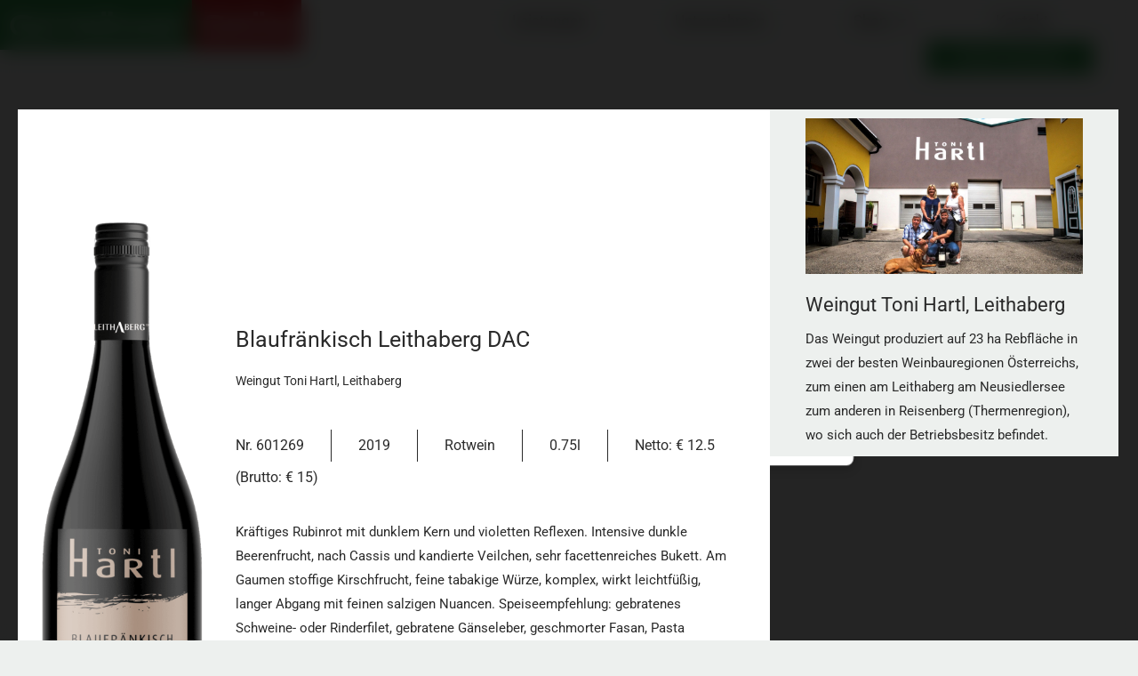

--- FILE ---
content_type: text/html; charset=UTF-8
request_url: https://getraenke-gruen.at/weine/bio-blaufraenkisch-leithaberg-dac/
body_size: 88437
content:
<!DOCTYPE html>
<html class="html" lang="de">
<head>
	<meta charset="UTF-8">
	<link rel="profile" href="https://gmpg.org/xfn/11">

	<title>Blaufränkisch Leithaberg DAC &#8211; Getränke Grün</title>
<meta name='robots' content='max-image-preview:large' />
<meta name="viewport" content="width=device-width, initial-scale=1"><link rel="alternate" type="application/rss+xml" title="Getränke Grün &raquo; Feed" href="https://getraenke-gruen.at/feed/" />
<link rel="alternate" type="application/rss+xml" title="Getränke Grün &raquo; Kommentar-Feed" href="https://getraenke-gruen.at/comments/feed/" />
<link rel="alternate" title="oEmbed (JSON)" type="application/json+oembed" href="https://getraenke-gruen.at/wp-json/oembed/1.0/embed?url=https%3A%2F%2Fgetraenke-gruen.at%2Fweine%2Fbio-blaufraenkisch-leithaberg-dac%2F" />
<link rel="alternate" title="oEmbed (XML)" type="text/xml+oembed" href="https://getraenke-gruen.at/wp-json/oembed/1.0/embed?url=https%3A%2F%2Fgetraenke-gruen.at%2Fweine%2Fbio-blaufraenkisch-leithaberg-dac%2F&#038;format=xml" />
<style id='wp-img-auto-sizes-contain-inline-css'>
img:is([sizes=auto i],[sizes^="auto," i]){contain-intrinsic-size:3000px 1500px}
/*# sourceURL=wp-img-auto-sizes-contain-inline-css */
</style>
<link rel='stylesheet' id='loftloader-style-css' href='https://getraenke-gruen.at/wp-content/plugins/loftloader-pro/assets/css/loftloader.min.css?ver=2021012401' media='all' />
<style id='loftloader-style-inline-css'>
#loftloader-wrapper .loader-bg { opacity: 1.00; }#loftloader-wrapper.end-split-h .loader-bg:before, #loftloader-wrapper.end-split-h .loader-bg:after, #loftloader-wrapper.end-split-v .loader-bg:before, #loftloader-wrapper.end-split-v .loader-bg:after, #loftloader-wrapper.end-fade .loader-bg, #loftloader-wrapper.end-up .loader-bg, #loftloader-wrapper.end-down .loader-bg, #loftloader-wrapper.end-left .loader-bg, #loftloader-wrapper.end-right .loader-bg, #loftloader-wrapper.end-shrink-fade .loader-bg:before, .loader-bg .loader-bg-half:before  { background-color: #ffffff; }#loftloader-wrapper .loader-inner #loader, #loftloader-wrapper.loftloader-ducks #loader span { color: #248acc }#loftloader-wrapper.loftloader-crystal #loader span { box-shadow: 0 -15px 0 0 rgba(36, 138, 204, 0.5), 15px -15px 0 0 rgba(36, 138, 204, 0.5), 15px 0 0 0 rgba(36, 138, 204, 0.5), 15px 15px 0 0 rgba(36, 138, 204, 0.5), 0 15px 0 0 rgba(36, 138, 204, 0.5), -15px 15px 0 0 rgba(36, 138, 204, 0.5), -15px 0 0 0 rgba(36, 138, 204, 0.5), -15px -15px 0 0 rgba(36, 138, 204, 0.5); }#loftloader-wrapper.loftloader-crossing #loader span:before { background: #00ffff }#loftloader-wrapper.loftloader-crossing #loader span:after { background: #ff0000 }#loftloader-wrapper.loftloader-rainbow #loader span:before { box-shadow: 0 0 0 10px #ff0000, 0 0 0 20px #ffd700, 0 0 0 30px #00ffff; }#loftloader-wrapper.loftloader-frame #loader { width: 80px; }#loftloader-wrapper.loftloader-frame #loader { height: 80px; }#loftloader-wrapper.loftloader-frame #loader span:after, #loftloader-wrapper.loftloader-frame #loader span:before { width: 4px; }#loftloader-wrapper.loftloader-frame #loader:after, #loftloader-wrapper.loftloader-frame #loader:before { height: 4px; }#loftloader-wrapper.loftloader-imgfading #loader img, #loftloader-wrapper.loftloader-imgloading #loader img, #loftloader-wrapper.loftloader-imgrotating #loader img, #loftloader-wrapper.loftloader-imgbouncing #loader img, #loftloader-wrapper.loftloader-imgstatic #loader img { width: 250px; }#loftloader-wrapper.loftloader-imgfading .loader-inner #loader, #loftloader-wrapper.loftloader-imgloading .loader-inner #loader, #loftloader-wrapper.loftloader-imgrotating .loader-inner #loader, #loftloader-wrapper.loftloader-imgbouncing .loader-inner #loader, #loftloader-wrapper.loftloader-imgstatic .loader-inner #loader { max-width: 100%; }#loftloader-wrapper span.bar { width: 10vw; }#loftloader-wrapper span.bar { height: 10px; }#loftloader-wrapper span.bar, #loftloader-wrapper span.percentage { color: #248acc; }#loftloader-wrapper span.percentage, #loftloader-wrapper span.bar span.load-count { font-family: Lato; }#loftloader-wrapper span.percentage, #loftloader-wrapper span.bar span.load-count { font-weight: 100; }#loftloader-wrapper span.percentage, #loftloader-wrapper span.bar span.load-count { letter-spacing: 0.1em; }body #loftloader-wrapper span.percentage, body #loftloader-wrapper span.bar span.load-count { font-size: 16px; }#loftloader-wrapper .loader-message { font-size: 16px; }#loftloader-wrapper .loader-message { color: #248acc; }#loftloader-wrapper .loader-message { font-family: Lato; }#loftloader-wrapper .loader-message { font-weight: 400; }#loftloader-wrapper .loader-message { letter-spacing: 0.1em; }#loftloader-wrapper .loader-message { line-height: 1.5; }
/*# sourceURL=loftloader-style-inline-css */
</style>
<style id='wp-emoji-styles-inline-css'>

	img.wp-smiley, img.emoji {
		display: inline !important;
		border: none !important;
		box-shadow: none !important;
		height: 1em !important;
		width: 1em !important;
		margin: 0 0.07em !important;
		vertical-align: -0.1em !important;
		background: none !important;
		padding: 0 !important;
	}
/*# sourceURL=wp-emoji-styles-inline-css */
</style>
<link rel='stylesheet' id='wp-block-library-css' href='https://getraenke-gruen.at/wp-includes/css/dist/block-library/style.min.css?ver=6.9' media='all' />
<style id='wp-block-library-theme-inline-css'>
.wp-block-audio :where(figcaption){color:#555;font-size:13px;text-align:center}.is-dark-theme .wp-block-audio :where(figcaption){color:#ffffffa6}.wp-block-audio{margin:0 0 1em}.wp-block-code{border:1px solid #ccc;border-radius:4px;font-family:Menlo,Consolas,monaco,monospace;padding:.8em 1em}.wp-block-embed :where(figcaption){color:#555;font-size:13px;text-align:center}.is-dark-theme .wp-block-embed :where(figcaption){color:#ffffffa6}.wp-block-embed{margin:0 0 1em}.blocks-gallery-caption{color:#555;font-size:13px;text-align:center}.is-dark-theme .blocks-gallery-caption{color:#ffffffa6}:root :where(.wp-block-image figcaption){color:#555;font-size:13px;text-align:center}.is-dark-theme :root :where(.wp-block-image figcaption){color:#ffffffa6}.wp-block-image{margin:0 0 1em}.wp-block-pullquote{border-bottom:4px solid;border-top:4px solid;color:currentColor;margin-bottom:1.75em}.wp-block-pullquote :where(cite),.wp-block-pullquote :where(footer),.wp-block-pullquote__citation{color:currentColor;font-size:.8125em;font-style:normal;text-transform:uppercase}.wp-block-quote{border-left:.25em solid;margin:0 0 1.75em;padding-left:1em}.wp-block-quote cite,.wp-block-quote footer{color:currentColor;font-size:.8125em;font-style:normal;position:relative}.wp-block-quote:where(.has-text-align-right){border-left:none;border-right:.25em solid;padding-left:0;padding-right:1em}.wp-block-quote:where(.has-text-align-center){border:none;padding-left:0}.wp-block-quote.is-large,.wp-block-quote.is-style-large,.wp-block-quote:where(.is-style-plain){border:none}.wp-block-search .wp-block-search__label{font-weight:700}.wp-block-search__button{border:1px solid #ccc;padding:.375em .625em}:where(.wp-block-group.has-background){padding:1.25em 2.375em}.wp-block-separator.has-css-opacity{opacity:.4}.wp-block-separator{border:none;border-bottom:2px solid;margin-left:auto;margin-right:auto}.wp-block-separator.has-alpha-channel-opacity{opacity:1}.wp-block-separator:not(.is-style-wide):not(.is-style-dots){width:100px}.wp-block-separator.has-background:not(.is-style-dots){border-bottom:none;height:1px}.wp-block-separator.has-background:not(.is-style-wide):not(.is-style-dots){height:2px}.wp-block-table{margin:0 0 1em}.wp-block-table td,.wp-block-table th{word-break:normal}.wp-block-table :where(figcaption){color:#555;font-size:13px;text-align:center}.is-dark-theme .wp-block-table :where(figcaption){color:#ffffffa6}.wp-block-video :where(figcaption){color:#555;font-size:13px;text-align:center}.is-dark-theme .wp-block-video :where(figcaption){color:#ffffffa6}.wp-block-video{margin:0 0 1em}:root :where(.wp-block-template-part.has-background){margin-bottom:0;margin-top:0;padding:1.25em 2.375em}
/*# sourceURL=/wp-includes/css/dist/block-library/theme.min.css */
</style>
<style id='classic-theme-styles-inline-css'>
/*! This file is auto-generated */
.wp-block-button__link{color:#fff;background-color:#32373c;border-radius:9999px;box-shadow:none;text-decoration:none;padding:calc(.667em + 2px) calc(1.333em + 2px);font-size:1.125em}.wp-block-file__button{background:#32373c;color:#fff;text-decoration:none}
/*# sourceURL=/wp-includes/css/classic-themes.min.css */
</style>
<style id='global-styles-inline-css'>
:root{--wp--preset--aspect-ratio--square: 1;--wp--preset--aspect-ratio--4-3: 4/3;--wp--preset--aspect-ratio--3-4: 3/4;--wp--preset--aspect-ratio--3-2: 3/2;--wp--preset--aspect-ratio--2-3: 2/3;--wp--preset--aspect-ratio--16-9: 16/9;--wp--preset--aspect-ratio--9-16: 9/16;--wp--preset--color--black: #000000;--wp--preset--color--cyan-bluish-gray: #abb8c3;--wp--preset--color--white: #ffffff;--wp--preset--color--pale-pink: #f78da7;--wp--preset--color--vivid-red: #cf2e2e;--wp--preset--color--luminous-vivid-orange: #ff6900;--wp--preset--color--luminous-vivid-amber: #fcb900;--wp--preset--color--light-green-cyan: #7bdcb5;--wp--preset--color--vivid-green-cyan: #00d084;--wp--preset--color--pale-cyan-blue: #8ed1fc;--wp--preset--color--vivid-cyan-blue: #0693e3;--wp--preset--color--vivid-purple: #9b51e0;--wp--preset--gradient--vivid-cyan-blue-to-vivid-purple: linear-gradient(135deg,rgb(6,147,227) 0%,rgb(155,81,224) 100%);--wp--preset--gradient--light-green-cyan-to-vivid-green-cyan: linear-gradient(135deg,rgb(122,220,180) 0%,rgb(0,208,130) 100%);--wp--preset--gradient--luminous-vivid-amber-to-luminous-vivid-orange: linear-gradient(135deg,rgb(252,185,0) 0%,rgb(255,105,0) 100%);--wp--preset--gradient--luminous-vivid-orange-to-vivid-red: linear-gradient(135deg,rgb(255,105,0) 0%,rgb(207,46,46) 100%);--wp--preset--gradient--very-light-gray-to-cyan-bluish-gray: linear-gradient(135deg,rgb(238,238,238) 0%,rgb(169,184,195) 100%);--wp--preset--gradient--cool-to-warm-spectrum: linear-gradient(135deg,rgb(74,234,220) 0%,rgb(151,120,209) 20%,rgb(207,42,186) 40%,rgb(238,44,130) 60%,rgb(251,105,98) 80%,rgb(254,248,76) 100%);--wp--preset--gradient--blush-light-purple: linear-gradient(135deg,rgb(255,206,236) 0%,rgb(152,150,240) 100%);--wp--preset--gradient--blush-bordeaux: linear-gradient(135deg,rgb(254,205,165) 0%,rgb(254,45,45) 50%,rgb(107,0,62) 100%);--wp--preset--gradient--luminous-dusk: linear-gradient(135deg,rgb(255,203,112) 0%,rgb(199,81,192) 50%,rgb(65,88,208) 100%);--wp--preset--gradient--pale-ocean: linear-gradient(135deg,rgb(255,245,203) 0%,rgb(182,227,212) 50%,rgb(51,167,181) 100%);--wp--preset--gradient--electric-grass: linear-gradient(135deg,rgb(202,248,128) 0%,rgb(113,206,126) 100%);--wp--preset--gradient--midnight: linear-gradient(135deg,rgb(2,3,129) 0%,rgb(40,116,252) 100%);--wp--preset--font-size--small: 13px;--wp--preset--font-size--medium: 20px;--wp--preset--font-size--large: 36px;--wp--preset--font-size--x-large: 42px;--wp--preset--spacing--20: 0.44rem;--wp--preset--spacing--30: 0.67rem;--wp--preset--spacing--40: 1rem;--wp--preset--spacing--50: 1.5rem;--wp--preset--spacing--60: 2.25rem;--wp--preset--spacing--70: 3.38rem;--wp--preset--spacing--80: 5.06rem;--wp--preset--shadow--natural: 6px 6px 9px rgba(0, 0, 0, 0.2);--wp--preset--shadow--deep: 12px 12px 50px rgba(0, 0, 0, 0.4);--wp--preset--shadow--sharp: 6px 6px 0px rgba(0, 0, 0, 0.2);--wp--preset--shadow--outlined: 6px 6px 0px -3px rgb(255, 255, 255), 6px 6px rgb(0, 0, 0);--wp--preset--shadow--crisp: 6px 6px 0px rgb(0, 0, 0);}:where(.is-layout-flex){gap: 0.5em;}:where(.is-layout-grid){gap: 0.5em;}body .is-layout-flex{display: flex;}.is-layout-flex{flex-wrap: wrap;align-items: center;}.is-layout-flex > :is(*, div){margin: 0;}body .is-layout-grid{display: grid;}.is-layout-grid > :is(*, div){margin: 0;}:where(.wp-block-columns.is-layout-flex){gap: 2em;}:where(.wp-block-columns.is-layout-grid){gap: 2em;}:where(.wp-block-post-template.is-layout-flex){gap: 1.25em;}:where(.wp-block-post-template.is-layout-grid){gap: 1.25em;}.has-black-color{color: var(--wp--preset--color--black) !important;}.has-cyan-bluish-gray-color{color: var(--wp--preset--color--cyan-bluish-gray) !important;}.has-white-color{color: var(--wp--preset--color--white) !important;}.has-pale-pink-color{color: var(--wp--preset--color--pale-pink) !important;}.has-vivid-red-color{color: var(--wp--preset--color--vivid-red) !important;}.has-luminous-vivid-orange-color{color: var(--wp--preset--color--luminous-vivid-orange) !important;}.has-luminous-vivid-amber-color{color: var(--wp--preset--color--luminous-vivid-amber) !important;}.has-light-green-cyan-color{color: var(--wp--preset--color--light-green-cyan) !important;}.has-vivid-green-cyan-color{color: var(--wp--preset--color--vivid-green-cyan) !important;}.has-pale-cyan-blue-color{color: var(--wp--preset--color--pale-cyan-blue) !important;}.has-vivid-cyan-blue-color{color: var(--wp--preset--color--vivid-cyan-blue) !important;}.has-vivid-purple-color{color: var(--wp--preset--color--vivid-purple) !important;}.has-black-background-color{background-color: var(--wp--preset--color--black) !important;}.has-cyan-bluish-gray-background-color{background-color: var(--wp--preset--color--cyan-bluish-gray) !important;}.has-white-background-color{background-color: var(--wp--preset--color--white) !important;}.has-pale-pink-background-color{background-color: var(--wp--preset--color--pale-pink) !important;}.has-vivid-red-background-color{background-color: var(--wp--preset--color--vivid-red) !important;}.has-luminous-vivid-orange-background-color{background-color: var(--wp--preset--color--luminous-vivid-orange) !important;}.has-luminous-vivid-amber-background-color{background-color: var(--wp--preset--color--luminous-vivid-amber) !important;}.has-light-green-cyan-background-color{background-color: var(--wp--preset--color--light-green-cyan) !important;}.has-vivid-green-cyan-background-color{background-color: var(--wp--preset--color--vivid-green-cyan) !important;}.has-pale-cyan-blue-background-color{background-color: var(--wp--preset--color--pale-cyan-blue) !important;}.has-vivid-cyan-blue-background-color{background-color: var(--wp--preset--color--vivid-cyan-blue) !important;}.has-vivid-purple-background-color{background-color: var(--wp--preset--color--vivid-purple) !important;}.has-black-border-color{border-color: var(--wp--preset--color--black) !important;}.has-cyan-bluish-gray-border-color{border-color: var(--wp--preset--color--cyan-bluish-gray) !important;}.has-white-border-color{border-color: var(--wp--preset--color--white) !important;}.has-pale-pink-border-color{border-color: var(--wp--preset--color--pale-pink) !important;}.has-vivid-red-border-color{border-color: var(--wp--preset--color--vivid-red) !important;}.has-luminous-vivid-orange-border-color{border-color: var(--wp--preset--color--luminous-vivid-orange) !important;}.has-luminous-vivid-amber-border-color{border-color: var(--wp--preset--color--luminous-vivid-amber) !important;}.has-light-green-cyan-border-color{border-color: var(--wp--preset--color--light-green-cyan) !important;}.has-vivid-green-cyan-border-color{border-color: var(--wp--preset--color--vivid-green-cyan) !important;}.has-pale-cyan-blue-border-color{border-color: var(--wp--preset--color--pale-cyan-blue) !important;}.has-vivid-cyan-blue-border-color{border-color: var(--wp--preset--color--vivid-cyan-blue) !important;}.has-vivid-purple-border-color{border-color: var(--wp--preset--color--vivid-purple) !important;}.has-vivid-cyan-blue-to-vivid-purple-gradient-background{background: var(--wp--preset--gradient--vivid-cyan-blue-to-vivid-purple) !important;}.has-light-green-cyan-to-vivid-green-cyan-gradient-background{background: var(--wp--preset--gradient--light-green-cyan-to-vivid-green-cyan) !important;}.has-luminous-vivid-amber-to-luminous-vivid-orange-gradient-background{background: var(--wp--preset--gradient--luminous-vivid-amber-to-luminous-vivid-orange) !important;}.has-luminous-vivid-orange-to-vivid-red-gradient-background{background: var(--wp--preset--gradient--luminous-vivid-orange-to-vivid-red) !important;}.has-very-light-gray-to-cyan-bluish-gray-gradient-background{background: var(--wp--preset--gradient--very-light-gray-to-cyan-bluish-gray) !important;}.has-cool-to-warm-spectrum-gradient-background{background: var(--wp--preset--gradient--cool-to-warm-spectrum) !important;}.has-blush-light-purple-gradient-background{background: var(--wp--preset--gradient--blush-light-purple) !important;}.has-blush-bordeaux-gradient-background{background: var(--wp--preset--gradient--blush-bordeaux) !important;}.has-luminous-dusk-gradient-background{background: var(--wp--preset--gradient--luminous-dusk) !important;}.has-pale-ocean-gradient-background{background: var(--wp--preset--gradient--pale-ocean) !important;}.has-electric-grass-gradient-background{background: var(--wp--preset--gradient--electric-grass) !important;}.has-midnight-gradient-background{background: var(--wp--preset--gradient--midnight) !important;}.has-small-font-size{font-size: var(--wp--preset--font-size--small) !important;}.has-medium-font-size{font-size: var(--wp--preset--font-size--medium) !important;}.has-large-font-size{font-size: var(--wp--preset--font-size--large) !important;}.has-x-large-font-size{font-size: var(--wp--preset--font-size--x-large) !important;}
:where(.wp-block-post-template.is-layout-flex){gap: 1.25em;}:where(.wp-block-post-template.is-layout-grid){gap: 1.25em;}
:where(.wp-block-term-template.is-layout-flex){gap: 1.25em;}:where(.wp-block-term-template.is-layout-grid){gap: 1.25em;}
:where(.wp-block-columns.is-layout-flex){gap: 2em;}:where(.wp-block-columns.is-layout-grid){gap: 2em;}
:root :where(.wp-block-pullquote){font-size: 1.5em;line-height: 1.6;}
/*# sourceURL=global-styles-inline-css */
</style>
<link rel='stylesheet' id='search-filter-plugin-styles-css' href='https://getraenke-gruen.at/wp-content/plugins/search-filter-pro/public/assets/css/search-filter.min.css?ver=2.5.10' media='all' />
<link rel='stylesheet' id='oceanwp-style-css' href='https://getraenke-gruen.at/wp-content/themes/oceanwp/assets/css/style.min.css?ver=1.0' media='all' />
<link rel='stylesheet' id='child-style-css' href='https://getraenke-gruen.at/wp-content/themes/buerostark-child/style.css?ver=6.9' media='all' />
<link rel='stylesheet' id='font-awesome-css' href='https://getraenke-gruen.at/wp-content/themes/oceanwp/assets/fonts/fontawesome/css/all.min.css?ver=6.7.2' media='all' />
<link rel='stylesheet' id='simple-line-icons-css' href='https://getraenke-gruen.at/wp-content/themes/oceanwp/assets/css/third/simple-line-icons.min.css?ver=2.4.0' media='all' />
<link rel='stylesheet' id='wpdreams-asl-basic-css' href='https://getraenke-gruen.at/wp-content/plugins/ajax-search-lite/css/style.basic.css?ver=4.13.4' media='all' />
<style id='wpdreams-asl-basic-inline-css'>

					div[id*='ajaxsearchlitesettings'].searchsettings .asl_option_inner label {
						font-size: 0px !important;
						color: rgba(0, 0, 0, 0);
					}
					div[id*='ajaxsearchlitesettings'].searchsettings .asl_option_inner label:after {
						font-size: 11px !important;
						position: absolute;
						top: 0;
						left: 0;
						z-index: 1;
					}
					.asl_w_container {
						width: 100%;
						margin: 0px 0px 0px 0px;
						min-width: 200px;
					}
					div[id*='ajaxsearchlite'].asl_m {
						width: 100%;
					}
					div[id*='ajaxsearchliteres'].wpdreams_asl_results div.resdrg span.highlighted {
						font-weight: bold;
						color: rgba(217, 49, 43, 1);
						background-color: rgba(238, 238, 238, 1);
					}
					div[id*='ajaxsearchliteres'].wpdreams_asl_results .results img.asl_image {
						width: 70px;
						height: 70px;
						object-fit: cover;
					}
					div[id*='ajaxsearchlite'].asl_r .results {
						max-height: none;
					}
					div[id*='ajaxsearchlite'].asl_r {
						position: absolute;
					}
				
						div.asl_r.asl_w.vertical .results .item::after {
							display: block;
							position: absolute;
							bottom: 0;
							content: '';
							height: 1px;
							width: 100%;
							background: #D8D8D8;
						}
						div.asl_r.asl_w.vertical .results .item.asl_last_item::after {
							display: none;
						}
					
/*# sourceURL=wpdreams-asl-basic-inline-css */
</style>
<link rel='stylesheet' id='wpdreams-asl-instance-css' href='https://getraenke-gruen.at/wp-content/plugins/ajax-search-lite/css/style-simple-grey.css?ver=4.13.4' media='all' />
<link rel='stylesheet' id='elementor-frontend-css' href='https://getraenke-gruen.at/wp-content/plugins/elementor/assets/css/frontend.min.css?ver=3.33.4' media='all' />
<link rel='stylesheet' id='widget-image-css' href='https://getraenke-gruen.at/wp-content/plugins/elementor/assets/css/widget-image.min.css?ver=3.33.4' media='all' />
<link rel='stylesheet' id='widget-nav-menu-css' href='https://getraenke-gruen.at/wp-content/plugins/elementor-pro/assets/css/widget-nav-menu.min.css?ver=3.32.3' media='all' />
<link rel='stylesheet' id='widget-heading-css' href='https://getraenke-gruen.at/wp-content/plugins/elementor/assets/css/widget-heading.min.css?ver=3.33.4' media='all' />
<link rel='stylesheet' id='widget-social-icons-css' href='https://getraenke-gruen.at/wp-content/plugins/elementor/assets/css/widget-social-icons.min.css?ver=3.33.4' media='all' />
<link rel='stylesheet' id='e-apple-webkit-css' href='https://getraenke-gruen.at/wp-content/plugins/elementor/assets/css/conditionals/apple-webkit.min.css?ver=3.33.4' media='all' />
<link rel='stylesheet' id='e-sticky-css' href='https://getraenke-gruen.at/wp-content/plugins/elementor-pro/assets/css/modules/sticky.min.css?ver=3.32.3' media='all' />
<link rel='stylesheet' id='elementor-icons-css' href='https://getraenke-gruen.at/wp-content/plugins/elementor/assets/lib/eicons/css/elementor-icons.min.css?ver=5.44.0' media='all' />
<link rel='stylesheet' id='elementor-post-317-css' href='https://getraenke-gruen.at/wp-content/uploads/elementor/css/post-317.css?ver=1768465704' media='all' />
<link rel='stylesheet' id='ooohboi-steroids-styles-css' href='https://getraenke-gruen.at/wp-content/plugins/ooohboi-steroids-for-elementor/assets/css/main.css?ver=2.1.2426082023' media='all' />
<link rel='stylesheet' id='font-awesome-5-all-css' href='https://getraenke-gruen.at/wp-content/plugins/elementor/assets/lib/font-awesome/css/all.min.css?ver=3.33.4' media='all' />
<link rel='stylesheet' id='font-awesome-4-shim-css' href='https://getraenke-gruen.at/wp-content/plugins/elementor/assets/lib/font-awesome/css/v4-shims.min.css?ver=3.33.4' media='all' />
<link rel='stylesheet' id='namogo-icons-css' href='https://getraenke-gruen.at/wp-content/plugins/elementor-extras/assets/lib/nicons/css/nicons.css?ver=2.2.51' media='all' />
<link rel='stylesheet' id='elementor-extras-frontend-css' href='https://getraenke-gruen.at/wp-content/plugins/elementor-extras/assets/css/frontend.min.css?ver=2.2.51' media='all' />
<link rel='stylesheet' id='elementor-post-592-css' href='https://getraenke-gruen.at/wp-content/uploads/elementor/css/post-592.css?ver=1768465704' media='all' />
<link rel='stylesheet' id='elementor-post-724-css' href='https://getraenke-gruen.at/wp-content/uploads/elementor/css/post-724.css?ver=1768465704' media='all' />
<link rel='stylesheet' id='elementor-post-388-css' href='https://getraenke-gruen.at/wp-content/uploads/elementor/css/post-388.css?ver=1768466119' media='all' />
<link rel='stylesheet' id='ecs-styles-css' href='https://getraenke-gruen.at/wp-content/plugins/ele-custom-skin/assets/css/ecs-style.css?ver=3.1.9' media='all' />
<link rel='stylesheet' id='elementor-post-375-css' href='https://getraenke-gruen.at/wp-content/uploads/elementor/css/post-375.css?ver=1633428275' media='all' />
<link rel='stylesheet' id='elementor-gf-local-roboto-css' href='//getraenke-gruen.at/wp-content/uploads/omgf/elementor-gf-local-roboto/elementor-gf-local-roboto.css?ver=1661871613' media='all' />
<link rel='stylesheet' id='elementor-gf-local-robotoslab-css' href='//getraenke-gruen.at/wp-content/uploads/omgf/elementor-gf-local-robotoslab/elementor-gf-local-robotoslab.css?ver=1661871613' media='all' />
<link rel='stylesheet' id='elementor-gf-local-montserrat-css' href='//getraenke-gruen.at/wp-content/uploads/omgf/elementor-gf-local-montserrat/elementor-gf-local-montserrat.css?ver=1661871613' media='all' />
<link rel='stylesheet' id='elementor-gf-local-merriweather-css' href='//getraenke-gruen.at/wp-content/uploads/omgf/elementor-gf-local-merriweather/elementor-gf-local-merriweather.css?ver=1661871613' media='all' />
<link rel='stylesheet' id='elementor-icons-shared-0-css' href='https://getraenke-gruen.at/wp-content/plugins/elementor/assets/lib/font-awesome/css/fontawesome.min.css?ver=5.15.3' media='all' />
<link rel='stylesheet' id='elementor-icons-fa-solid-css' href='https://getraenke-gruen.at/wp-content/plugins/elementor/assets/lib/font-awesome/css/solid.min.css?ver=5.15.3' media='all' />
<script src="https://getraenke-gruen.at/wp-includes/js/jquery/jquery.min.js?ver=3.7.1" id="jquery-core-js"></script>
<script src="https://getraenke-gruen.at/wp-includes/js/jquery/jquery-migrate.min.js?ver=3.4.1" id="jquery-migrate-js"></script>
<script id="search-filter-elementor-js-extra">
var SFE_DATA = {"ajax_url":"https://getraenke-gruen.at/wp-admin/admin-ajax.php","home_url":"https://getraenke-gruen.at/"};
//# sourceURL=search-filter-elementor-js-extra
</script>
<script src="https://getraenke-gruen.at/wp-content/plugins/search-filter-elementor/assets/v2/js/search-filter-elementor.js?ver=1.3.4" id="search-filter-elementor-js"></script>
<script src="https://getraenke-gruen.at/wp-content/plugins/elementor-super-cat-master/assets/js/generic.js?ver=6.9" id="gatto-generic-js-js"></script>
<script id="search-filter-plugin-build-js-extra">
var SF_LDATA = {"ajax_url":"https://getraenke-gruen.at/wp-admin/admin-ajax.php","home_url":"https://getraenke-gruen.at/","extensions":["search-filter-elementor"]};
//# sourceURL=search-filter-plugin-build-js-extra
</script>
<script src="https://getraenke-gruen.at/wp-content/plugins/search-filter-pro/public/assets/js/search-filter-build.min.js?ver=2.5.10" id="search-filter-plugin-build-js"></script>
<script src="https://getraenke-gruen.at/wp-content/plugins/search-filter-pro/public/assets/js/chosen.jquery.min.js?ver=2.5.10" id="search-filter-plugin-chosen-js"></script>
<script src="https://getraenke-gruen.at/wp-content/plugins/elementor/assets/lib/font-awesome/js/v4-shims.min.js?ver=3.33.4" id="font-awesome-4-shim-js"></script>
<script id="ecs_ajax_load-js-extra">
var ecs_ajax_params = {"ajaxurl":"https://getraenke-gruen.at/wp-admin/admin-ajax.php","posts":"{\"page\":0,\"weine\":\"bio-blaufraenkisch-leithaberg-dac\",\"post_type\":\"weine\",\"name\":\"bio-blaufraenkisch-leithaberg-dac\",\"error\":\"\",\"m\":\"\",\"p\":0,\"post_parent\":\"\",\"subpost\":\"\",\"subpost_id\":\"\",\"attachment\":\"\",\"attachment_id\":0,\"pagename\":\"\",\"page_id\":0,\"second\":\"\",\"minute\":\"\",\"hour\":\"\",\"day\":0,\"monthnum\":0,\"year\":0,\"w\":0,\"category_name\":\"\",\"tag\":\"\",\"cat\":\"\",\"tag_id\":\"\",\"author\":\"\",\"author_name\":\"\",\"feed\":\"\",\"tb\":\"\",\"paged\":0,\"meta_key\":\"\",\"meta_value\":\"\",\"preview\":\"\",\"s\":\"\",\"sentence\":\"\",\"title\":\"\",\"fields\":\"all\",\"menu_order\":\"\",\"embed\":\"\",\"category__in\":[],\"category__not_in\":[],\"category__and\":[],\"post__in\":[],\"post__not_in\":[],\"post_name__in\":[],\"tag__in\":[],\"tag__not_in\":[],\"tag__and\":[],\"tag_slug__in\":[],\"tag_slug__and\":[],\"post_parent__in\":[],\"post_parent__not_in\":[],\"author__in\":[],\"author__not_in\":[],\"search_columns\":[],\"ignore_sticky_posts\":false,\"suppress_filters\":false,\"cache_results\":true,\"update_post_term_cache\":true,\"update_menu_item_cache\":false,\"lazy_load_term_meta\":true,\"update_post_meta_cache\":true,\"posts_per_page\":10,\"nopaging\":false,\"comments_per_page\":\"50\",\"no_found_rows\":false,\"order\":\"DESC\"}"};
//# sourceURL=ecs_ajax_load-js-extra
</script>
<script src="https://getraenke-gruen.at/wp-content/plugins/ele-custom-skin/assets/js/ecs_ajax_pagination.js?ver=3.1.9" id="ecs_ajax_load-js"></script>
<script src="https://getraenke-gruen.at/wp-content/plugins/ele-custom-skin/assets/js/ecs.js?ver=3.1.9" id="ecs-script-js"></script>
<link rel="https://api.w.org/" href="https://getraenke-gruen.at/wp-json/" /><link rel="alternate" title="JSON" type="application/json" href="https://getraenke-gruen.at/wp-json/wp/v2/weine/1537" /><link rel="EditURI" type="application/rsd+xml" title="RSD" href="https://getraenke-gruen.at/xmlrpc.php?rsd" />
<meta name="generator" content="WordPress 6.9" />
<link rel="canonical" href="https://getraenke-gruen.at/weine/bio-blaufraenkisch-leithaberg-dac/" />
<link rel='shortlink' href='https://getraenke-gruen.at/?p=1537' />
<!-- start Simple Custom CSS and JS -->
<style>
/* Klaro – klaro.css */

:root {
    /* Hauptfarbe */
    --main-color: #34974E;
    /* Textfarbe auf Hauptfarbe */
    --main-color-text: white;
    /* Text Farbe */
    --text-color: #000000;
    /* Linien Farbe & Context Hintergrundfarbe */
    --main-second-color: #ECEDEF;
    /* Logo */
    --bgimage: url("https://getraenke-gruen.at/wp-content/uploads/2021/05/GGruen-Logo.svg");
}

#klaro {
    color: var(--text-color, #393939) !important;
    font-family: inherit;
    font-size: 18px;
    line-height: 28px;
    height: 100vh;
    position: fixed;
    top: 0;
    left: 0;
    width: 100%;
    display: flex;
    justify-content: center;
    align-items: center;
    z-index: 999;
    pointer-events: none;
}

#klaro p {
    color: var(--text-color, #393939);
    text-align: left;
}


/* Scrollbar */

#klaro ::-webkit-scrollbar {
    width: 8px;
    height: 8px;
}

#klaro ::-webkit-scrollbar-thumb {
    background: var(--main-color, #72ce87);
}


/* Overlay */

#klaro .cookie-notice:after,
#klaro .cm-bg:after {
    content: "";
    position: fixed;
    top: 0;
    left: 0;
    height: 100%;
    width: 100%;
    background-color: rgb(0 0 0 / 85%);
    -webkit-backdrop-filter: blur(11px);
    backdrop-filter: blur(11px);
}


/* Banner */

#klaro .cn-body,
#klaro .cm-modal {
    position: relative;
    z-index: 999;
    background-color: white;
    padding: 180px 40px 40px 40px;
    border-radius: 10px;
    box-shadow: 0 5px 15px rgb(0 0 0 / 20%);
    max-height: calc(100vh - 280px);
    max-width: 800px;
    overflow-x: hidden;
    overflow-y: auto;
    pointer-events: all;
}

#klaro .cn-body {
    -webkit-animation: shake 0.82s cubic-bezier(.36, .07, .19, .97) both, fadeIn .4s;
    animation: shake 0.82s cubic-bezier(.36, .07, .19, .97) both, fadeIn .4s;
}

#klaro .cm-modal {
    -webkit-animation: zoom .5s;
    animation: zoom .5s;
}

#klaro .cookie-notice,
#klaro .cm-klaro {
    position: relative;
    height: auto;
    width: 100%;
    pointer-events: all;
}

#klaro .cn-body:after,
#klaro .cm-klaro:before {
    content: "Cookies";
    position: absolute;
    top: 40px;
    left: 40px;
    height: 50px;
    width: calc(100% - 80px);
    z-index: 1000;
    background-size: contain;
    background-repeat: no-repeat;
    background-position: right, left;
    background-image: url("[data-uri]");
}

#klaro .cn-body:before,
#klaro .cm-body:before {
    content: "";
    position: absolute;
    top: 100px;
    left: 40px;
    width: 80%;
    max-width: 200px;
    max-height: 45px;
    height: 100%;
    /* Logo als Base64 */
    background-image: var(--bgimage);
    background-repeat: no-repeat;
    background-position: left;
    background-size: contain;
}


/* Buttons */

#klaro .cn-ok,
#klaro .cm-footer-buttons {
    display: inline-flex;
    gap: 20px;
    flex-flow: row;
    align-items: center;
    justify-content: space-around;
    width: 100%;
}

#klaro .cm-footer {
    margin-top: 35px;
}

#klaro .cn-buttons {
    width: 100%;
}

#klaro .cm-btn,
#klaro .cm-link {
    background-color: var(--main-second-color, #ECEDEF);
    color: var(--text-color, #393939);
    width: 100%;
    padding: 20px;
    text-align: center;
    line-height: 15px;
    font-size: 18px;
    font-weight: normal;
    font-family: inherit;
    border: none;
    border-radius: 10px;
    margin: 0;
    text-transform: none;
    transition: all .3s ease-in-out;
}

#klaro .cm-btn:hover,
#klaro .cm-link:hover {
    cursor: pointer;
    color: inherit;
    transition: all .1s ease-in-out;
}

#klaro .cm-btn-success {
    background-color: var(--main-color, #72ce87);
    color: var(--main-color-text, white);
    transition: all .3s ease-in-out;
}

#klaro .cm-btn-success:hover {
    filter: brightness(1.2);
    color: var(--main-color-text, white);
    transition: all .3s ease-in-out;
}

#klaro .cm-btn-info {
    background-color: var(--main-second-color, #ECEDEF) !important;
    color: var(--text-color, #393939) !important;
}

#klaro .cm-btn-info:hover {
    filter: none;
}


/* ########### */


/* Modal (Anpassen) */

#klaro .cm-header button {
    display: none;
}

#klaro .cm-header p {
    margin-top: 0;
}

#klaro .title {
    display: none;
}

#klaro .cm-services {
    position: relative;
}

#klaro .cm-content {
    display: none;
    height: 0;
    opacity: 0;
    transition: all .1s ease-in-out;
}

#klaro .cm-content.expanded {
    display: block;
    height: auto;
    opacity: 1;
    margin-left: 0px;
    transition: all .1s ease-in-out;
}

#klaro .cm-caret,
#klaro .cm-list-description,
#klaro .purposes {
    padding-left: 70px;
    margin-bottom: 0;
}

#klaro .cm-caret a,
#klaro p a {
    color: var(--main-color, #72ce87)
}

#klaro .purposes {
    margin: 0;
    font-size: 12px;
}

#klaro .cm-purposes,
#klaro .cm-content {
    padding-left: 0px;
    list-style: none;
    margin-left: 0;
}

#klaro .cm-purpose {
    border-top: 1px solid #393939;
    padding: 15px 10px 15px 0;
    overflow-y: scroll;
    transition: all .3s ease-in-out;
}

#klaro .cm-purpose:last-child {
    border-bottom: 1px solid #393939;
}

#klaro .cm-list-label {
    transition: all .3s ease-in-out;
    margin-top: 15px;
    margin-bottom: 5px;
    font-weight: bolder;
}

#klaro .cm-caret span {
    display: none;
}

#klaro .cm-required {
    padding-left: 5px;
    font-size: 12px;
    opacity: 0.5;
    position: absolute;
}

#klaro .cm-powered-by {
    margin-top: 20px;
    margin-bottom: 0;
    position: absolute;
    z-index: 1000;
    top: 20px;
    left: 50%;
    transform: translate(-50%, 0px);
}


/* Cookie Auswahl */

#klaro [type="checkbox"] {
    position: relative;
    left: 30px;
    top: 0px;
    z-index: 0;
    -webkit-appearance: none;
    display: none;
}

#klaro [type="checkbox"]+label {
    position: relative;
    display: block;
    cursor: pointer;
    padding-left: 70px;
}

#klaro [type="checkbox"]+label:before {
    width: 50px;
    height: 25px;
    border-radius: 30px;
    background-color: #EEE;
    content: "";
    margin-right: 15px;
    transition: background-color 0.5s linear;
    z-index: 5;
    position: absolute;
    left: 0px;
}

#klaro [type="checkbox"]+label:after {
    width: 25px;
    height: 25px;
    border-radius: 100%;
    background-color: #a3a5a9;
    content: "";
    transition: margin 0.1s linear;
    position: absolute;
    left: 0px;
    top: 0px;
    z-index: 10;
}

#klaro [type="checkbox"]:checked+label:before {
    background-color: var(--main-second-color, #ECEDEF);
}

#klaro [type="checkbox"]:checked+label:after {
    margin: 0px 0 0 22.5px;
    left: 2px;
    background-color: var(--main-color, #72ce87);
}


/* Content Fallback */

[data-type="placeholder"] {
    max-width: unset !important;
}

.cm-as-context-notice {
    height: 100%;
    width: 100%;
}

.context-notice {
    background: white;
    padding: 25px;
    text-align: center;
    border-radius: 10px;
    border: 1px dashed var(--main-color, black);
    height: 100%;
    width: 100%;
    display: flex;
    flex-flow: column;
    justify-content: center;
}

.context-notice p {
    color: black;
}

.context-notice .cm-buttons {
    margin-bottom: 0px;
    display: flex;
    justify-content: center;
    align-items: baseline;
    gap: 15px;
    margin-top: 15px;
}

.context-notice .cm-buttons .cm-btn {
    cursor: pointer;
    transition: all .3s ease-in-out;
}

.context-notice .cm-buttons .cm-btn:hover {
    filter: brightness(1.2);
    transition: all .3s ease-in-out;
}

.context-notice .cm-btn {
    background-color: var(--main-color, #72ce87);
    color: var(--main-color-text, white);
    width: 100%;
    padding: 20px;
    text-align: center;
    line-height: 15px;
    font-size: 18px;
    font-weight: normal;
    font-family: inherit;
    border: none;
    border-radius: 10px;
    transition: all .1s ease-in-out;
}


/* Animation */

@-webkit-keyframes zoom {
    0% {
        transform: scale(.95);
        transform-origin: center;
    }
    100% {
        transform: scale(1);
        transform-origin: center;
    }
}

@keyframes zoom {
    0% {
        transform: scale(.95);
        transform-origin: center;
    }
    100% {
        transform: scale(1);
        transform-origin: center;
    }
}

@-webkit-keyframes fadeIn {
    0% {
        opacity: 0;
    }
    100% {
        opacity: 1;
    }
}

@keyframes fadeIn {
    0% {
        opacity: 0;
    }
    100% {
        opacity: 1;
    }
}

@-webkit-keyframes shake {
    10%,
    90% {
        transform: translate3d(-1px, 0, 0);
    }
    20%,
    80% {
        transform: translate3d(2px, 0, 0);
    }
    30%,
    50%,
    70% {
        transform: translate3d(-4px, 0, 0);
    }
    40%,
    60% {
        transform: translate3d(4px, 0, 0);
    }
}

@keyframes shake {
    10%,
    90% {
        transform: translate3d(-1px, 0, 0);
    }
    20%,
    80% {
        transform: translate3d(2px, 0, 0);
    }
    30%,
    50%,
    70% {
        transform: translate3d(-4px, 0, 0);
    }
    40%,
    60% {
        transform: translate3d(4px, 0, 0);
    }
}

@-webkit-keyframes zoommacbook {
    0% {
        transform: scale(.75);
        transform-origin: center;
    }
    100% {
        transform: scale(.8);
        transform-origin: center;
    }
}

@keyframes zoommacbook {
    0% {
        transform: scale(.75);
        transform-origin: center;
    }
    100% {
        transform: scale(.8);
        transform-origin: center;
    }
}

@-webkit-keyframes shakemacbook {
    10%,
    90% {
        transform: scale(.8) translate3d(-1px, 0, 0);
    }
    20%,
    80% {
        transform: scale(.8) translate3d(2px, 0, 0);
    }
    30%,
    50%,
    70% {
        transform: scale(.8) translate3d(-4px, 0, 0);
    }
    40%,
    60% {
        transform: scale(.8) translate3d(4px, 0, 0);
    }
}

@keyframes shakemacbook {
    10%,
    90% {
        transform: scale(.8) translate3d(-1px, 0, 0);
    }
    20%,
    80% {
        transform: scale(.8) translate3d(2px, 0, 0);
    }
    30%,
    50%,
    70% {
        transform: scale(.8) translate3d(-4px, 0, 0);
    }
    40%,
    60% {
        transform: scale(.8) translate3d(4px, 0, 0);
    }
}


/* Mobile */

@media (max-width: 959px) {
    #klaro {
        font-size: 12px;
        line-height: 20px;
    }
    #klaro p {
        font-size: 12px;
        line-height: 20px;
    }
    #klaro ::-webkit-scrollbar {
        width: 5px;
        height: 5px;
    }
    #klaro .cn-body,
    #klaro .cm-modal {
        max-height: calc(100vh - 160px);
        margin: 20px;
        padding: 100px 20px 20px 20px;
        max-width: calc(100vw - 85px);
    }
    #klaro .cn-body:after,
    #klaro .cm-klaro:before {
        top: 20px;
        left: 20px;
        height: 33px;
        width: calc(100% - 40px);
        z-index: 1000;
        background-size: 30px 30px;
    }
    #klaro .cn-body:before,
    #klaro .cm-body:before {
        top: 60px;
        left: 20px;
        max-width: 100px;
        max-height: 23px;
    }
    #klaro .cn-ok,
    #klaro .cm-footer-buttons {
        display: flex;
        flex-flow: wrap;
        gap: 10px;
    }
    #klaro .cm-btn,
    #klaro .cm-link,
    .context-notice .cm-btn {
        width: 100%;
        line-height: 15px;
        font-size: 14px;
    }
    #klaro .cm-purpose {
        padding: 0px 10px 10px 0px;
    }
    #klaro .cm-powered-by {
        top: 0px;
        font-size: 12px;
        width: max-content;
    }
    #klaro .cm-list-label {
        font-size: 14px;
    }
}


/* Macbook 13 */

@media (max-width: 1500px) and (min-width: 960px) {
    #klaro .cn-body,
    #klaro .cm-modal {
        transform: scale(.8);
        transform-origin: center;
    }
    #klaro .cn-body {
        -webkit-animation: shakemacbook .8s;
        animation: shakemacbook .8s;
    }
    #klaro .cm-modal {
        -webkit-animation: zoommacbook .5s;
        animation: zoommacbook .5s;
    }
}
</style>
<!-- end Simple Custom CSS and JS -->
<!-- start Simple Custom CSS and JS -->
<style>
/** SCROLLBAR SETTINGS BUEROSTARK START**/
::-webkit-scrollbar {
  background: #EDF0EE;
  width: 8px;
}
::-webkit-scrollbar-thumb {
  background: #34974E;
}
/** SCROLLBAR SETTINGS BUEROSTARK END **/
/** TEXT SELECT SETTINGS BUEROSTARK START**/
::selection {
  background: #34974E;
  /* WebKit/Blink Browsers */
}
::-moz-selection {
  background: #34974E;
  /* Gecko Browsers */
}
/** TEXT SELECT SETTINGS BUEROSTARK END **/
</style>
<!-- end Simple Custom CSS and JS -->
<!-- start Simple Custom CSS and JS -->
<script>
window.onload = function() {

  var pageTitle = document.title;
  var attentionMessage = 'Hey! Bitte komm zurück …';
  var blinkEvent = null;

  document.addEventListener('visibilitychange', function(e) {
    var isPageActive = !document.hidden;

    if(!isPageActive){
      blink();
    }else {
      document.title = pageTitle;
      clearInterval(blinkEvent);
    }
  });

  function blink(){
    blinkEvent = setInterval(function() {
      if(document.title === attentionMessage){
        document.title = pageTitle;
      }else {
        document.title = attentionMessage;
      }
    }, 100);
  }
};</script>
<!-- end Simple Custom CSS and JS -->
<!-- start Simple Custom CSS and JS -->
<!-- Google Tag Manager -->
<script data-type="application/javascript" type="text/plain" data-name="google-tag-manager">(function(w,d,s,l,i){w[l]=w[l]||[];w[l].push({'gtm.start':
new Date().getTime(),event:'gtm.js'});var f=d.getElementsByTagName(s)[0],
j=d.createElement(s),dl=l!='dataLayer'?'&l='+l:'';j.async=true;j.src=
'https://www.googletagmanager.com/gtm.js?id='+i+dl;f.parentNode.insertBefore(j,f);
})(window,document,'script','dataLayer','GTM-PMSVDMF');</script>
<!-- End Google Tag Manager --><!-- end Simple Custom CSS and JS -->
				
				<link rel="preload" as="style" href="//getraenke-gruen.at/wp-content/uploads/omgf/omgf-stylesheet-56/omgf-stylesheet-56.css?ver=1661871613" />
								<link rel="stylesheet" href="//getraenke-gruen.at/wp-content/uploads/omgf/omgf-stylesheet-56/omgf-stylesheet-56.css?ver=1661871613" media="all" />
				<meta name="generator" content="Elementor 3.33.4; features: additional_custom_breakpoints; settings: css_print_method-external, google_font-enabled, font_display-auto">
			<style>
				.e-con.e-parent:nth-of-type(n+4):not(.e-lazyloaded):not(.e-no-lazyload),
				.e-con.e-parent:nth-of-type(n+4):not(.e-lazyloaded):not(.e-no-lazyload) * {
					background-image: none !important;
				}
				@media screen and (max-height: 1024px) {
					.e-con.e-parent:nth-of-type(n+3):not(.e-lazyloaded):not(.e-no-lazyload),
					.e-con.e-parent:nth-of-type(n+3):not(.e-lazyloaded):not(.e-no-lazyload) * {
						background-image: none !important;
					}
				}
				@media screen and (max-height: 640px) {
					.e-con.e-parent:nth-of-type(n+2):not(.e-lazyloaded):not(.e-no-lazyload),
					.e-con.e-parent:nth-of-type(n+2):not(.e-lazyloaded):not(.e-no-lazyload) * {
						background-image: none !important;
					}
				}
			</style>
			<link rel="icon" href="https://getraenke-gruen.at/wp-content/uploads/2021/04/cropped-Getraenke-Gruen-Favicon-1-32x32.jpg" sizes="32x32" />
<link rel="icon" href="https://getraenke-gruen.at/wp-content/uploads/2021/04/cropped-Getraenke-Gruen-Favicon-1-192x192.jpg" sizes="192x192" />
<link rel="apple-touch-icon" href="https://getraenke-gruen.at/wp-content/uploads/2021/04/cropped-Getraenke-Gruen-Favicon-1-180x180.jpg" />
<meta name="msapplication-TileImage" content="https://getraenke-gruen.at/wp-content/uploads/2021/04/cropped-Getraenke-Gruen-Favicon-1-270x270.jpg" />
<!-- OceanWP CSS -->
<style type="text/css">
/* Colors */body .theme-button,body input[type="submit"],body button[type="submit"],body button,body .button,body div.wpforms-container-full .wpforms-form input[type=submit],body div.wpforms-container-full .wpforms-form button[type=submit],body div.wpforms-container-full .wpforms-form .wpforms-page-button,.woocommerce-cart .wp-element-button,.woocommerce-checkout .wp-element-button,.wp-block-button__link{border-color:#ffffff}body .theme-button:hover,body input[type="submit"]:hover,body button[type="submit"]:hover,body button:hover,body .button:hover,body div.wpforms-container-full .wpforms-form input[type=submit]:hover,body div.wpforms-container-full .wpforms-form input[type=submit]:active,body div.wpforms-container-full .wpforms-form button[type=submit]:hover,body div.wpforms-container-full .wpforms-form button[type=submit]:active,body div.wpforms-container-full .wpforms-form .wpforms-page-button:hover,body div.wpforms-container-full .wpforms-form .wpforms-page-button:active,.woocommerce-cart .wp-element-button:hover,.woocommerce-checkout .wp-element-button:hover,.wp-block-button__link:hover{border-color:#ffffff}/* OceanWP Style Settings CSS */@media only screen and (min-width:960px){.content-area,.content-left-sidebar .content-area{width:100%}}.theme-button,input[type="submit"],button[type="submit"],button,.button,body div.wpforms-container-full .wpforms-form input[type=submit],body div.wpforms-container-full .wpforms-form button[type=submit],body div.wpforms-container-full .wpforms-form .wpforms-page-button{border-style:solid}.theme-button,input[type="submit"],button[type="submit"],button,.button,body div.wpforms-container-full .wpforms-form input[type=submit],body div.wpforms-container-full .wpforms-form button[type=submit],body div.wpforms-container-full .wpforms-form .wpforms-page-button{border-width:1px}form input[type="text"],form input[type="password"],form input[type="email"],form input[type="url"],form input[type="date"],form input[type="month"],form input[type="time"],form input[type="datetime"],form input[type="datetime-local"],form input[type="week"],form input[type="number"],form input[type="search"],form input[type="tel"],form input[type="color"],form select,form textarea,.woocommerce .woocommerce-checkout .select2-container--default .select2-selection--single{border-style:solid}body div.wpforms-container-full .wpforms-form input[type=date],body div.wpforms-container-full .wpforms-form input[type=datetime],body div.wpforms-container-full .wpforms-form input[type=datetime-local],body div.wpforms-container-full .wpforms-form input[type=email],body div.wpforms-container-full .wpforms-form input[type=month],body div.wpforms-container-full .wpforms-form input[type=number],body div.wpforms-container-full .wpforms-form input[type=password],body div.wpforms-container-full .wpforms-form input[type=range],body div.wpforms-container-full .wpforms-form input[type=search],body div.wpforms-container-full .wpforms-form input[type=tel],body div.wpforms-container-full .wpforms-form input[type=text],body div.wpforms-container-full .wpforms-form input[type=time],body div.wpforms-container-full .wpforms-form input[type=url],body div.wpforms-container-full .wpforms-form input[type=week],body div.wpforms-container-full .wpforms-form select,body div.wpforms-container-full .wpforms-form textarea{border-style:solid}form input[type="text"],form input[type="password"],form input[type="email"],form input[type="url"],form input[type="date"],form input[type="month"],form input[type="time"],form input[type="datetime"],form input[type="datetime-local"],form input[type="week"],form input[type="number"],form input[type="search"],form input[type="tel"],form input[type="color"],form select,form textarea{border-radius:3px}body div.wpforms-container-full .wpforms-form input[type=date],body div.wpforms-container-full .wpforms-form input[type=datetime],body div.wpforms-container-full .wpforms-form input[type=datetime-local],body div.wpforms-container-full .wpforms-form input[type=email],body div.wpforms-container-full .wpforms-form input[type=month],body div.wpforms-container-full .wpforms-form input[type=number],body div.wpforms-container-full .wpforms-form input[type=password],body div.wpforms-container-full .wpforms-form input[type=range],body div.wpforms-container-full .wpforms-form input[type=search],body div.wpforms-container-full .wpforms-form input[type=tel],body div.wpforms-container-full .wpforms-form input[type=text],body div.wpforms-container-full .wpforms-form input[type=time],body div.wpforms-container-full .wpforms-form input[type=url],body div.wpforms-container-full .wpforms-form input[type=week],body div.wpforms-container-full .wpforms-form select,body div.wpforms-container-full .wpforms-form textarea{border-radius:3px}/* Header */#site-logo #site-logo-inner,.oceanwp-social-menu .social-menu-inner,#site-header.full_screen-header .menu-bar-inner,.after-header-content .after-header-content-inner{height:73px}#site-navigation-wrap .dropdown-menu >li >a,#site-navigation-wrap .dropdown-menu >li >span.opl-logout-link,.oceanwp-mobile-menu-icon a,.mobile-menu-close,.after-header-content-inner >a{line-height:73px}#site-header.has-header-media .overlay-header-media{background-color:rgba(0,0,0,0.5)}/* Blog CSS */.ocean-single-post-header ul.meta-item li a:hover{color:#333333}/* Typography */body{font-size:14px;line-height:1.8}h1,h2,h3,h4,h5,h6,.theme-heading,.widget-title,.oceanwp-widget-recent-posts-title,.comment-reply-title,.entry-title,.sidebar-box .widget-title{line-height:1.4}h1{font-size:23px;line-height:1.4}h2{font-size:20px;line-height:1.4}h3{font-size:18px;line-height:1.4}h4{font-size:17px;line-height:1.4}h5{font-size:14px;line-height:1.4}h6{font-size:15px;line-height:1.4}.page-header .page-header-title,.page-header.background-image-page-header .page-header-title{font-size:32px;line-height:1.4}.page-header .page-subheading{font-size:15px;line-height:1.8}.site-breadcrumbs,.site-breadcrumbs a{font-size:13px;line-height:1.4}#top-bar-content,#top-bar-social-alt{font-size:12px;line-height:1.8}#site-logo a.site-logo-text{font-size:24px;line-height:1.8}.dropdown-menu ul li a.menu-link,#site-header.full_screen-header .fs-dropdown-menu ul.sub-menu li a{font-size:12px;line-height:1.2;letter-spacing:.6px}.sidr-class-dropdown-menu li a,a.sidr-class-toggle-sidr-close,#mobile-dropdown ul li a,body #mobile-fullscreen ul li a{font-size:15px;line-height:1.8}.blog-entry.post .blog-entry-header .entry-title a{font-size:24px;line-height:1.4}.ocean-single-post-header .single-post-title{font-size:34px;line-height:1.4;letter-spacing:.6px}.ocean-single-post-header ul.meta-item li,.ocean-single-post-header ul.meta-item li a{font-size:13px;line-height:1.4;letter-spacing:.6px}.ocean-single-post-header .post-author-name,.ocean-single-post-header .post-author-name a{font-size:14px;line-height:1.4;letter-spacing:.6px}.ocean-single-post-header .post-author-description{font-size:12px;line-height:1.4;letter-spacing:.6px}.single-post .entry-title{line-height:1.4;letter-spacing:.6px}.single-post ul.meta li,.single-post ul.meta li a{font-size:14px;line-height:1.4;letter-spacing:.6px}.sidebar-box .widget-title,.sidebar-box.widget_block .wp-block-heading{font-size:13px;line-height:1;letter-spacing:1px}#footer-widgets .footer-box .widget-title{font-size:13px;line-height:1;letter-spacing:1px}#footer-bottom #copyright{font-size:12px;line-height:1}#footer-bottom #footer-bottom-menu{font-size:12px;line-height:1}.woocommerce-store-notice.demo_store{line-height:2;letter-spacing:1.5px}.demo_store .woocommerce-store-notice__dismiss-link{line-height:2;letter-spacing:1.5px}.woocommerce ul.products li.product li.title h2,.woocommerce ul.products li.product li.title a{font-size:14px;line-height:1.5}.woocommerce ul.products li.product li.category,.woocommerce ul.products li.product li.category a{font-size:12px;line-height:1}.woocommerce ul.products li.product .price{font-size:18px;line-height:1}.woocommerce ul.products li.product .button,.woocommerce ul.products li.product .product-inner .added_to_cart{font-size:12px;line-height:1.5;letter-spacing:1px}.woocommerce ul.products li.owp-woo-cond-notice span,.woocommerce ul.products li.owp-woo-cond-notice a{font-size:16px;line-height:1;letter-spacing:1px;font-weight:600;text-transform:capitalize}.woocommerce div.product .product_title{font-size:24px;line-height:1.4;letter-spacing:.6px}.woocommerce div.product p.price{font-size:36px;line-height:1}.woocommerce .owp-btn-normal .summary form button.button,.woocommerce .owp-btn-big .summary form button.button,.woocommerce .owp-btn-very-big .summary form button.button{font-size:12px;line-height:1.5;letter-spacing:1px;text-transform:uppercase}.woocommerce div.owp-woo-single-cond-notice span,.woocommerce div.owp-woo-single-cond-notice a{font-size:18px;line-height:2;letter-spacing:1.5px;font-weight:600;text-transform:capitalize}
</style>            <noscript><style>#loftloader-wrapper { display: none !important; }</style></noscript>
            <style> html.loftloader-pro-hide #loftloader-wrapper, html.loftloader-pro-spt-hide #loftloader-wrapper { display: none !important; } </style>                <style id="loftloader-pro-disable-scrolling"> body.loftloader-disable-scrolling { overflow: hidden !important; max-height: 100vh !important; height: 100%; position: fixed !important; width: 100%; } </style>
                <style id="loftloader-pro-always-show-scrollbar"> html { overflow-y: scroll !important; } </style><script type="text/javascript">
var loftloaderProProgressInit = 0.6, init = 0, percentageStyles = '';
function loftloaderProInsertStyle( styleID, styleContent ) {
    var style = document.createElement( 'style' );
    style.id = styleID;
    style.innerText = styleContent
    document.head.appendChild( style );
}
if ( window.sessionStorage.getItem( 'loftloader-pro-smooth-transition' ) && ( 'on' === window.sessionStorage.getItem( 'loftloader-pro-smooth-transition' ) ) ) {
    var onceStyles = '', initPercentage = loftloaderProProgressInit * 100;
    init = loftloaderProProgressInit; }
percentageStyles = '#loftloader-wrapper span.percentage:after, #loftloader-wrapper .load-count:after { content: "' + ( init * 100 ) + '%"; }';
percentageStyles += ' #loftloader-wrapper .load-count { width: ' + ( init * 100 ) + '%; }';
loftloaderProInsertStyle( 'loftloader-pro-progress-bar-style', '#loftloader-wrapper span.bar span.load { transform: scaleX(' + init + '); }' );
loftloaderProInsertStyle( 'loftloader-pro-progress-percentage-style', percentageStyles );
</script>
</head>

<body class="wp-singular weine-template-default single single-weine postid-1537 wp-embed-responsive wp-theme-oceanwp wp-child-theme-buerostark-child oceanwp-theme dropdown-mobile no-header-border default-breakpoint has-sidebar content-right-sidebar page-header-disabled has-breadcrumbs loftloader-pro-enabled loftloader-disable-scrolling elementor-default elementor-template-full-width elementor-kit-317 elementor-page-388" itemscope="itemscope" itemtype="https://schema.org/WebPage"><div id="loftloader-wrapper" class="end-fade loftloader-imgstatic inner-enter-fade"><div class="loader-bg"></div><div class="loader-inner"><div id="loader"><img data-no-lazy="1" class="skip-lazy" alt="loader image" src="https://getraenke-gruen.at/wp-content/uploads/2021/05/getraenke-gruen-loading-animation.gif"><span></span></div></div></div>

	<!-- start Simple Custom CSS and JS -->
<!-- Google Tag Manager (noscript) -->
<noscript><iframe data-name="google-tag-manager" data-src="https://www.googletagmanager.com/ns.html?id=GTM-PMSVDMF"
height="0" width="0" style="display:none;visibility:hidden"></iframe></noscript>
<!-- End Google Tag Manager (noscript) --><!-- end Simple Custom CSS and JS -->

	
	<div id="outer-wrap" class="site clr">

		<a class="skip-link screen-reader-text" href="#main">Zum Inhalt springen</a>

		
		<div id="wrap" class="clr">

			
			
<header id="site-header" class="clr" data-height="73" itemscope="itemscope" itemtype="https://schema.org/WPHeader" role="banner">

			<header data-elementor-type="header" data-elementor-id="592" class="elementor elementor-592 elementor-location-header" data-elementor-post-type="elementor_library">
					<section class="ob-is-breaking-bad elementor-section elementor-top-section elementor-element elementor-element-c05c3bd elementor-section-full_width elementor-section-height-default elementor-section-height-default" data-id="c05c3bd" data-element_type="section" data-settings="{&quot;background_background&quot;:&quot;classic&quot;,&quot;_ob_bbad_use_it&quot;:&quot;yes&quot;,&quot;_ob_bbad_sssic_use&quot;:&quot;no&quot;,&quot;_ob_glider_is_slider&quot;:&quot;no&quot;}">
						<div class="elementor-container elementor-column-gap-no">
					<div class="elementor-column elementor-col-50 elementor-top-column elementor-element elementor-element-b433764" data-id="b433764" data-element_type="column" data-settings="{&quot;_ob_bbad_is_stalker&quot;:&quot;no&quot;,&quot;_ob_teleporter_use&quot;:false,&quot;_ob_column_hoveranimator&quot;:&quot;no&quot;,&quot;_ob_column_has_pseudo&quot;:&quot;no&quot;}">
			<div class="elementor-widget-wrap elementor-element-populated">
						<div class="elementor-element elementor-element-0d2d47a ob-has-background-overlay elementor-widget elementor-widget-image" data-id="0d2d47a" data-element_type="widget" data-settings="{&quot;_ob_photomorph_use&quot;:&quot;no&quot;,&quot;_ob_perspektive_use&quot;:&quot;no&quot;,&quot;_ob_poopart_use&quot;:&quot;yes&quot;,&quot;_ob_shadough_use&quot;:&quot;no&quot;,&quot;_ob_allow_hoveranimator&quot;:&quot;no&quot;,&quot;_ob_widget_stalker_use&quot;:&quot;no&quot;}" data-widget_type="image.default">
				<div class="elementor-widget-container">
																<a href="https://getraenke-gruen.at">
							<img src="https://getraenke-gruen.at/wp-content/uploads/2021/05/GGruen-Logo.svg" class="attachment-full size-full wp-image-605" alt="" />								</a>
															</div>
				</div>
					</div>
		</div>
				<div class="elementor-column elementor-col-50 elementor-top-column elementor-element elementor-element-1c70e0e" data-id="1c70e0e" data-element_type="column" data-settings="{&quot;background_background&quot;:&quot;classic&quot;,&quot;_ob_bbad_is_stalker&quot;:&quot;no&quot;,&quot;_ob_teleporter_use&quot;:false,&quot;_ob_column_hoveranimator&quot;:&quot;no&quot;,&quot;_ob_column_has_pseudo&quot;:&quot;no&quot;}">
			<div class="elementor-widget-wrap elementor-element-populated">
						<div class="elementor-element elementor-element-f085a31 elementor-widget-tablet__width-initial elementor-widget-mobile__width-initial elementor-hidden-desktop ob-has-background-overlay elementor-widget elementor-widget-html" data-id="f085a31" data-element_type="widget" data-settings="{&quot;_ob_perspektive_use&quot;:&quot;no&quot;,&quot;_ob_poopart_use&quot;:&quot;yes&quot;,&quot;_ob_shadough_use&quot;:&quot;no&quot;,&quot;_ob_allow_hoveranimator&quot;:&quot;no&quot;,&quot;_ob_widget_stalker_use&quot;:&quot;no&quot;}" data-widget_type="html.default">
				<div class="elementor-widget-container">
					<button class="hamburger hamburger--spin" type="button">
<a><div class="hamburger-box">
<div class="hamburger-inner"></div>
</div>
</a>
</button>
<script>
document.addEventListener('DOMContentLoaded', function() {
jQuery(function($){
$('.hamburger').click(function(){
$('.hamburger--spin').toggleClass('is-active');
});
});
});
</script>


<style>
    
    
.hamburger {
  padding: 0px 0px;
  display: inline-block;
  cursor: pointer;
  transition-property: opacity, filter;
  transition-duration: 0.15s;
  transition-timing-function: linear;
  font: inherit;
  color: inherit;
  text-transform: none;
  background-color: transparent;
  border: 0;
  margin: 0;
  overflow: visible; 
z-index:99999;}
  .hamburger:hover {
    opacity: 1; }
  .hamburger.is-active:hover {
    opacity: 1; }
  .hamburger.is-active .hamburger-inner,
  .hamburger.is-active .hamburger-inner::before,
  .hamburger.is-active .hamburger-inner::after {
    background-color: #000; }

.hamburger:hover, .hamburger:focus{
    background: unset;
    outline: unset;
  }

.hamburger-box {
  width: 40px;
  height: 18px;
  display: inline-block;
  position: relative; }

.hamburger-inner {
  display: block;
  top: 50%;
  margin-top: -2px; }
  .hamburger-inner, .hamburger-inner::before, .hamburger-inner::after {
    width: 40px;
    height: 2px;
    background-color: #000;
    border-radius: 0px;
    position: absolute;
    transition-property: transform;
    transition-duration: 0.15s;
    transition-timing-function: ease; }
  .hamburger-inner::before, .hamburger-inner::after {
    content: "";
    display: block; }
  .hamburger-inner::before {
    top: -10px; }
  .hamburger-inner::after {
    bottom: -10px; }
/*
   * Spin
   */
.hamburger--spin .hamburger-inner {
  transition-duration: 0.22s;
  transition-timing-function: cubic-bezier(0.55, 0.055, 0.675, 0.19); }
  .hamburger--spin .hamburger-inner::before {
    transition: top 0.1s 0.25s ease-in, opacity 0.1s ease-in; }
  .hamburger--spin .hamburger-inner::after {
    transition: bottom 0.1s 0.25s ease-in, transform 0.22s cubic-bezier(0.55, 0.055, 0.675, 0.19); }

.hamburger--spin.is-active .hamburger-inner {
  transform: rotate(225deg);
  transition-delay: 0.12s;
  transition-timing-function: cubic-bezier(0.215, 0.61, 0.355, 1); }
  .hamburger--spin.is-active .hamburger-inner::before {
    top: 0;
    opacity: 0;
    transition: top 0.1s ease-out, opacity 0.1s 0.12s ease-out; }
  .hamburger--spin.is-active .hamburger-inner::after {
    bottom: 0;
    transform: rotate(-90deg);
    transition: bottom 0.1s ease-out, transform 0.22s 0.12s cubic-bezier(0.215, 0.61, 0.355, 1); }

/*
   * Spin Reverse
   */
.hamburger--spin-r .hamburger-inner {
  transition-duration: 0.22s;
  transition-timing-function: cubic-bezier(0.55, 0.055, 0.675, 0.19); }
  .hamburger--spin-r .hamburger-inner::before {
    transition: top 0.1s 0.25s ease-in, opacity 0.1s ease-in; }
  .hamburger--spin-r .hamburger-inner::after {
    transition: bottom 0.1s 0.25s ease-in, transform 0.22s cubic-bezier(0.55, 0.055, 0.675, 0.19); }

.hamburger--spin-r.is-active .hamburger-inner {
  transform: rotate(-225deg);
  transition-delay: 0.12s;
  transition-timing-function: cubic-bezier(0.215, 0.61, 0.355, 1); }
  .hamburger--spin-r.is-active .hamburger-inner::before {
    top: 0;
    opacity: 0;
    transition: top 0.1s ease-out, opacity 0.1s 0.12s ease-out; }
  .hamburger--spin-r.is-active .hamburger-inner::after {
    bottom: 0;
    transform: rotate(90deg);
    transition: bottom 0.1s ease-out, transform 0.22s 0.12s cubic-bezier(0.215, 0.61, 0.355, 1); }

</style>

				</div>
				</div>
				<div class="elementor-element elementor-element-313a004 elementor-nav-menu__align-justify elementor-widget__width-auto elementor-hidden-tablet elementor-hidden-phone elementor-nav-menu--dropdown-tablet elementor-nav-menu__text-align-aside elementor-nav-menu--toggle elementor-nav-menu--burger ob-has-background-overlay elementor-widget elementor-widget-nav-menu" data-id="313a004" data-element_type="widget" data-settings="{&quot;layout&quot;:&quot;horizontal&quot;,&quot;submenu_icon&quot;:{&quot;value&quot;:&quot;&lt;i class=\&quot;fas fa-caret-down\&quot; aria-hidden=\&quot;true\&quot;&gt;&lt;\/i&gt;&quot;,&quot;library&quot;:&quot;fa-solid&quot;},&quot;toggle&quot;:&quot;burger&quot;,&quot;_ob_perspektive_use&quot;:&quot;no&quot;,&quot;_ob_poopart_use&quot;:&quot;yes&quot;,&quot;_ob_shadough_use&quot;:&quot;no&quot;,&quot;_ob_allow_hoveranimator&quot;:&quot;no&quot;,&quot;_ob_widget_stalker_use&quot;:&quot;no&quot;}" data-widget_type="nav-menu.default">
				<div class="elementor-widget-container">
								<nav aria-label="Menü" class="elementor-nav-menu--main elementor-nav-menu__container elementor-nav-menu--layout-horizontal e--pointer-none">
				<ul id="menu-1-313a004" class="elementor-nav-menu"><li class="menu-item menu-item-type-post_type menu-item-object-page menu-item-604"><a href="https://getraenke-gruen.at/leistungen/" data-ps2id-api="true" class="elementor-item">Leistungen</a></li>
<li class="menu-item menu-item-type-post_type menu-item-object-page menu-item-603"><a href="https://getraenke-gruen.at/unternehmen/" data-ps2id-api="true" class="elementor-item">Unternehmen</a></li>
<li class="menu-item menu-item-type-post_type menu-item-object-page menu-item-has-children menu-item-602"><a href="https://getraenke-gruen.at/shop/" data-ps2id-api="true" class="elementor-item">Shop</a>
<ul class="sub-menu elementor-nav-menu--dropdown">
	<li class="menu-item menu-item-type-custom menu-item-object-custom menu-item-2679"><a href="https://getraenke-gruen.at/files/brutto.pdf" data-ps2id-api="true" class="elementor-sub-item">Preisliste</a></li>
	<li class="menu-item menu-item-type-custom menu-item-object-custom menu-item-2681"><a href="https://getraenke-gruen.at/files/netto.pdf" data-ps2id-api="true" class="elementor-sub-item">Preisliste Netto</a></li>
	<li class="menu-item menu-item-type-custom menu-item-object-custom menu-item-2700"><a href="https://getraenke-gruen.at/files/prinz.pdf" data-ps2id-api="true" class="elementor-sub-item">Preisliste Prinz</a></li>
</ul>
</li>
<li class="menu-item menu-item-type-post_type menu-item-object-page menu-item-601"><a href="https://getraenke-gruen.at/kontakt/" data-ps2id-api="true" class="elementor-item">Kontakt</a></li>
</ul>			</nav>
					<div class="elementor-menu-toggle" role="button" tabindex="0" aria-label="Menü Umschalter" aria-expanded="false">
			<i aria-hidden="true" role="presentation" class="elementor-menu-toggle__icon--open eicon-menu-bar"></i><i aria-hidden="true" role="presentation" class="elementor-menu-toggle__icon--close eicon-close"></i>		</div>
					<nav class="elementor-nav-menu--dropdown elementor-nav-menu__container" aria-hidden="true">
				<ul id="menu-2-313a004" class="elementor-nav-menu"><li class="menu-item menu-item-type-post_type menu-item-object-page menu-item-604"><a href="https://getraenke-gruen.at/leistungen/" data-ps2id-api="true" class="elementor-item" tabindex="-1">Leistungen</a></li>
<li class="menu-item menu-item-type-post_type menu-item-object-page menu-item-603"><a href="https://getraenke-gruen.at/unternehmen/" data-ps2id-api="true" class="elementor-item" tabindex="-1">Unternehmen</a></li>
<li class="menu-item menu-item-type-post_type menu-item-object-page menu-item-has-children menu-item-602"><a href="https://getraenke-gruen.at/shop/" data-ps2id-api="true" class="elementor-item" tabindex="-1">Shop</a>
<ul class="sub-menu elementor-nav-menu--dropdown">
	<li class="menu-item menu-item-type-custom menu-item-object-custom menu-item-2679"><a href="https://getraenke-gruen.at/files/brutto.pdf" data-ps2id-api="true" class="elementor-sub-item" tabindex="-1">Preisliste</a></li>
	<li class="menu-item menu-item-type-custom menu-item-object-custom menu-item-2681"><a href="https://getraenke-gruen.at/files/netto.pdf" data-ps2id-api="true" class="elementor-sub-item" tabindex="-1">Preisliste Netto</a></li>
	<li class="menu-item menu-item-type-custom menu-item-object-custom menu-item-2700"><a href="https://getraenke-gruen.at/files/prinz.pdf" data-ps2id-api="true" class="elementor-sub-item" tabindex="-1">Preisliste Prinz</a></li>
</ul>
</li>
<li class="menu-item menu-item-type-post_type menu-item-object-page menu-item-601"><a href="https://getraenke-gruen.at/kontakt/" data-ps2id-api="true" class="elementor-item" tabindex="-1">Kontakt</a></li>
</ul>			</nav>
						</div>
				</div>
				<div class="elementor-element elementor-element-261b216 elementor-align-right schliessen elementor-tablet-align-justify elementor-mobile-align-justify elementor-widget__width-auto elementor-hidden-tablet elementor-hidden-phone ob-has-background-overlay elementor-widget elementor-widget-button" data-id="261b216" data-element_type="widget" data-settings="{&quot;_ob_butterbutton_use_it&quot;:&quot;no&quot;,&quot;_ob_perspektive_use&quot;:&quot;no&quot;,&quot;_ob_poopart_use&quot;:&quot;yes&quot;,&quot;_ob_shadough_use&quot;:&quot;no&quot;,&quot;_ob_allow_hoveranimator&quot;:&quot;no&quot;,&quot;_ob_widget_stalker_use&quot;:&quot;no&quot;}" data-widget_type="button.default">
				<div class="elementor-widget-container">
									<div class="elementor-button-wrapper">
					<a class="elementor-button elementor-button-link elementor-size-sm" href="https://getraenke-gruen.at/online-vinothek/">
						<span class="elementor-button-content-wrapper">
									<span class="elementor-button-text">Online Vinothek</span>
					</span>
					</a>
				</div>
								</div>
				</div>
					</div>
		</div>
					</div>
		</section>
				<section class="ob-is-breaking-bad elementor-section elementor-top-section elementor-element elementor-element-41770f57 elementor-hidden-desktop elementor-hidden-tablet mobil_head elementor-section-boxed elementor-section-height-default elementor-section-height-default" data-id="41770f57" data-element_type="section" data-settings="{&quot;background_background&quot;:&quot;classic&quot;,&quot;sticky&quot;:&quot;bottom&quot;,&quot;sticky_on&quot;:[&quot;mobile&quot;],&quot;_ob_bbad_use_it&quot;:&quot;yes&quot;,&quot;_ob_bbad_sssic_use&quot;:&quot;no&quot;,&quot;_ob_glider_is_slider&quot;:&quot;no&quot;,&quot;sticky_offset&quot;:0,&quot;sticky_effects_offset&quot;:0,&quot;sticky_anchor_link_offset&quot;:0}">
						<div class="elementor-container elementor-column-gap-default">
					<div class="elementor-column elementor-col-20 elementor-top-column elementor-element elementor-element-2232f309" data-id="2232f309" data-element_type="column" data-settings="{&quot;_ob_bbad_is_stalker&quot;:&quot;no&quot;,&quot;_ob_teleporter_use&quot;:false,&quot;_ob_column_hoveranimator&quot;:&quot;no&quot;,&quot;_ob_column_has_pseudo&quot;:&quot;no&quot;}">
			<div class="elementor-widget-wrap elementor-element-populated">
						<div class="elementor-element elementor-element-54b31a8f elementor-view-default ob-has-background-overlay elementor-widget elementor-widget-icon" data-id="54b31a8f" data-element_type="widget" data-settings="{&quot;_ob_perspektive_use&quot;:&quot;no&quot;,&quot;_ob_poopart_use&quot;:&quot;yes&quot;,&quot;_ob_shadough_use&quot;:&quot;no&quot;,&quot;_ob_allow_hoveranimator&quot;:&quot;no&quot;,&quot;_ob_widget_stalker_use&quot;:&quot;no&quot;}" data-widget_type="icon.default">
				<div class="elementor-widget-container">
							<div class="elementor-icon-wrapper">
			<a class="elementor-icon" href="https://getraenke-gruen.at">
			<i aria-hidden="true" class="fas fa-home"></i>			</a>
		</div>
						</div>
				</div>
				<div class="elementor-element elementor-element-70bdb36c ob-harakiri-inherit ob-has-background-overlay elementor-widget elementor-widget-heading" data-id="70bdb36c" data-element_type="widget" data-settings="{&quot;_ob_use_harakiri&quot;:&quot;yes&quot;,&quot;_ob_harakiri_writing_mode&quot;:&quot;inherit&quot;,&quot;_ob_harakiri_text_clip&quot;:&quot;none&quot;,&quot;_ob_perspektive_use&quot;:&quot;no&quot;,&quot;_ob_poopart_use&quot;:&quot;yes&quot;,&quot;_ob_shadough_use&quot;:&quot;no&quot;,&quot;_ob_allow_hoveranimator&quot;:&quot;no&quot;,&quot;_ob_widget_stalker_use&quot;:&quot;no&quot;}" data-widget_type="heading.default">
				<div class="elementor-widget-container">
					<p class="elementor-heading-title elementor-size-default">Home</p>				</div>
				</div>
					</div>
		</div>
				<div class="elementor-column elementor-col-20 elementor-top-column elementor-element elementor-element-2a30aa0f" data-id="2a30aa0f" data-element_type="column" data-settings="{&quot;_ob_bbad_is_stalker&quot;:&quot;no&quot;,&quot;_ob_teleporter_use&quot;:false,&quot;_ob_column_hoveranimator&quot;:&quot;no&quot;,&quot;_ob_column_has_pseudo&quot;:&quot;no&quot;}">
			<div class="elementor-widget-wrap elementor-element-populated">
						<div class="elementor-element elementor-element-656df7db elementor-view-default ob-has-background-overlay elementor-widget elementor-widget-icon" data-id="656df7db" data-element_type="widget" data-settings="{&quot;_ob_perspektive_use&quot;:&quot;no&quot;,&quot;_ob_poopart_use&quot;:&quot;yes&quot;,&quot;_ob_shadough_use&quot;:&quot;no&quot;,&quot;_ob_allow_hoveranimator&quot;:&quot;no&quot;,&quot;_ob_widget_stalker_use&quot;:&quot;no&quot;}" data-widget_type="icon.default">
				<div class="elementor-widget-container">
							<div class="elementor-icon-wrapper">
			<a class="elementor-icon" href="https://getraenke-gruen.at/shop/">
			<i aria-hidden="true" class="fas fa-shopping-bag"></i>			</a>
		</div>
						</div>
				</div>
				<div class="elementor-element elementor-element-b20254a ob-harakiri-inherit ob-has-background-overlay elementor-widget elementor-widget-heading" data-id="b20254a" data-element_type="widget" data-settings="{&quot;_ob_use_harakiri&quot;:&quot;yes&quot;,&quot;_ob_harakiri_writing_mode&quot;:&quot;inherit&quot;,&quot;_ob_harakiri_text_clip&quot;:&quot;none&quot;,&quot;_ob_perspektive_use&quot;:&quot;no&quot;,&quot;_ob_poopart_use&quot;:&quot;yes&quot;,&quot;_ob_shadough_use&quot;:&quot;no&quot;,&quot;_ob_allow_hoveranimator&quot;:&quot;no&quot;,&quot;_ob_widget_stalker_use&quot;:&quot;no&quot;}" data-widget_type="heading.default">
				<div class="elementor-widget-container">
					<p class="elementor-heading-title elementor-size-default">SHOP</p>				</div>
				</div>
					</div>
		</div>
				<div class="elementor-column elementor-col-20 elementor-top-column elementor-element elementor-element-18846551" data-id="18846551" data-element_type="column" data-settings="{&quot;_ob_bbad_is_stalker&quot;:&quot;no&quot;,&quot;_ob_teleporter_use&quot;:false,&quot;_ob_column_hoveranimator&quot;:&quot;no&quot;,&quot;_ob_column_has_pseudo&quot;:&quot;no&quot;}">
			<div class="elementor-widget-wrap elementor-element-populated">
						<div class="elementor-element elementor-element-60dee487 elementor-shape-rounded elementor-grid-0 e-grid-align-center ob-has-background-overlay elementor-widget elementor-widget-social-icons" data-id="60dee487" data-element_type="widget" data-settings="{&quot;_ob_perspektive_use&quot;:&quot;no&quot;,&quot;_ob_poopart_use&quot;:&quot;yes&quot;,&quot;_ob_shadough_use&quot;:&quot;no&quot;,&quot;_ob_allow_hoveranimator&quot;:&quot;no&quot;,&quot;_ob_widget_stalker_use&quot;:&quot;no&quot;}" data-widget_type="social-icons.default">
				<div class="elementor-widget-container">
							<div class="elementor-social-icons-wrapper elementor-grid">
							<span class="elementor-grid-item">
					<a class="elementor-icon elementor-social-icon elementor-social-icon- elementor-repeater-item-cb36733" href="tel:+4354418669" target="_blank">
						<span class="elementor-screen-only"></span>
						<svg xmlns="http://www.w3.org/2000/svg" xmlns:xlink="http://www.w3.org/1999/xlink" id="Ebene_1" x="0px" y="0px" viewBox="0 0 85 85" style="enable-background:new 0 0 85 85;" xml:space="preserve"><style type="text/css">	.st0{fill:#FFFFFF;}</style><path class="st0" d="M57.7,48.8c-1.1-1.1-2.4-1.7-3.7-1.7c-1.4,0-2.7,0.6-3.8,1.7l-3.5,3.5c-0.3-0.2-0.6-0.3-0.9-0.4 c-0.4-0.2-0.8-0.4-1.1-0.6c-3.3-2.1-6.2-4.8-9.1-8.3c-1.4-1.7-2.3-3.2-3-4.7c0.9-0.8,1.7-1.7,2.6-2.5c0.3-0.3,0.6-0.6,0.9-0.9 c2.3-2.3,2.3-5.3,0-7.6l-3-3c-0.3-0.3-0.7-0.7-1-1c-0.7-0.7-1.4-1.4-2.1-2.1c-1.1-1.1-2.4-1.6-3.7-1.6c-1.3,0-2.7,0.6-3.8,1.6l0,0 L18.7,25c-1.4,1.4-2.2,3.1-2.4,5.1c-0.3,3.2,0.7,6.2,1.4,8.2c1.8,4.8,4.5,9.3,8.4,14.1c4.8,5.8,10.7,10.3,17.3,13.6 c2.5,1.2,5.9,2.6,9.7,2.9c0.2,0,0.5,0,0.7,0c2.6,0,4.7-0.9,6.4-2.7c0,0,0,0,0-0.1c0.6-0.7,1.2-1.3,1.9-2c0.5-0.5,1-0.9,1.4-1.4 c1.1-1.1,1.7-2.5,1.7-3.8c0-1.4-0.6-2.7-1.7-3.8L57.7,48.8z M61.6,60.4L61.6,60.4c-0.4,0.5-0.9,0.9-1.3,1.3 c-0.7,0.7-1.4,1.4-2.1,2.2c-1.1,1.2-2.4,1.8-4.2,1.8c-0.2,0-0.3,0-0.5,0c-3.3-0.2-6.3-1.5-8.6-2.6c-6.3-3-11.7-7.3-16.3-12.8 c-3.8-4.5-6.3-8.7-8-13.2c-1-2.7-1.4-4.9-1.2-6.9c0.1-1.3,0.6-2.4,1.5-3.3l3.8-3.8c0.5-0.5,1.1-0.8,1.7-0.8c0.7,0,1.3,0.4,1.6,0.8 l0,0c0.7,0.6,1.3,1.3,2,2c0.3,0.4,0.7,0.7,1,1.1l3,3c1.2,1.2,1.2,2.3,0,3.4c-0.3,0.3-0.6,0.6-0.9,0.9c-0.9,0.9-1.8,1.8-2.8,2.7 c0,0,0,0-0.1,0.1c-0.9,1-0.8,1.9-0.6,2.5v0.1c0.8,1.9,1.9,3.7,3.6,5.8l0,0c3,3.8,6.3,6.7,9.8,8.9c0.5,0.3,0.9,0.5,1.4,0.7 c0.4,0.2,0.8,0.4,1.1,0.6l0.1,0.1c0.4,0.2,0.7,0.3,1.1,0.3c0.9,0,1.5-0.6,1.7-0.8l3.8-3.8c0.4-0.4,1-0.8,1.7-0.8s1.2,0.4,1.6,0.8 l6.1,6.1C62.8,58.1,62.8,59.2,61.6,60.4L61.6,60.4z"></path><path class="st0" d="M44.6,28.8c2.9,0.5,5.5,1.9,7.6,4s3.5,4.7,4,7.6c0.1,0.7,0.8,1.2,1.5,1.2c0.1,0,0.2,0,0.3,0 c0.8-0.1,1.4-0.9,1.2-1.7c-0.6-3.5-2.3-6.7-4.8-9.2s-5.7-4.2-9.2-4.8c-0.8-0.1-1.6,0.4-1.7,1.2C43.3,27.9,43.8,28.7,44.6,28.8 L44.6,28.8z"></path><path class="st0" d="M68.6,39.4c-1-5.8-3.7-11-7.9-15.2s-9.4-6.9-15.2-7.9c-0.8-0.1-1.6,0.4-1.7,1.2c-0.1,0.8,0.4,1.6,1.2,1.7 c5.1,0.9,9.8,3.3,13.6,7c3.7,3.7,6.2,8.4,7,13.6c0.1,0.7,0.8,1.2,1.5,1.2c0.1,0,0.2,0,0.3,0C68.2,41,68.7,40.2,68.6,39.4L68.6,39.4z "></path></svg>					</a>
				</span>
					</div>
						</div>
				</div>
				<div class="elementor-element elementor-element-2bb17f0e ob-harakiri-inherit ob-has-background-overlay elementor-widget elementor-widget-heading" data-id="2bb17f0e" data-element_type="widget" data-settings="{&quot;_ob_use_harakiri&quot;:&quot;yes&quot;,&quot;_ob_harakiri_writing_mode&quot;:&quot;inherit&quot;,&quot;_ob_harakiri_text_clip&quot;:&quot;none&quot;,&quot;_ob_perspektive_use&quot;:&quot;no&quot;,&quot;_ob_poopart_use&quot;:&quot;yes&quot;,&quot;_ob_shadough_use&quot;:&quot;no&quot;,&quot;_ob_allow_hoveranimator&quot;:&quot;no&quot;,&quot;_ob_widget_stalker_use&quot;:&quot;no&quot;}" data-widget_type="heading.default">
				<div class="elementor-widget-container">
					<p class="elementor-heading-title elementor-size-default"><a href="tel:+4354418669">Anrufen</a></p>				</div>
				</div>
					</div>
		</div>
				<div class="elementor-column elementor-col-20 elementor-top-column elementor-element elementor-element-3296e7a6" data-id="3296e7a6" data-element_type="column" data-settings="{&quot;_ob_bbad_is_stalker&quot;:&quot;no&quot;,&quot;_ob_teleporter_use&quot;:false,&quot;_ob_column_hoveranimator&quot;:&quot;no&quot;,&quot;_ob_column_has_pseudo&quot;:&quot;no&quot;}">
			<div class="elementor-widget-wrap elementor-element-populated">
						<div class="elementor-element elementor-element-389b138b elementor-view-default ob-has-background-overlay elementor-widget elementor-widget-icon" data-id="389b138b" data-element_type="widget" data-settings="{&quot;_ob_perspektive_use&quot;:&quot;no&quot;,&quot;_ob_poopart_use&quot;:&quot;yes&quot;,&quot;_ob_shadough_use&quot;:&quot;no&quot;,&quot;_ob_allow_hoveranimator&quot;:&quot;no&quot;,&quot;_ob_widget_stalker_use&quot;:&quot;no&quot;}" data-widget_type="icon.default">
				<div class="elementor-widget-container">
							<div class="elementor-icon-wrapper">
			<a class="elementor-icon" href="https://getraenke-gruen.at/online-vinothek/">
			<i aria-hidden="true" class="fas fa-wine-glass-alt"></i>			</a>
		</div>
						</div>
				</div>
				<div class="elementor-element elementor-element-6eac161e ob-harakiri-inherit ob-has-background-overlay elementor-widget elementor-widget-heading" data-id="6eac161e" data-element_type="widget" data-settings="{&quot;_ob_use_harakiri&quot;:&quot;yes&quot;,&quot;_ob_harakiri_writing_mode&quot;:&quot;inherit&quot;,&quot;_ob_harakiri_text_clip&quot;:&quot;none&quot;,&quot;_ob_perspektive_use&quot;:&quot;no&quot;,&quot;_ob_poopart_use&quot;:&quot;yes&quot;,&quot;_ob_shadough_use&quot;:&quot;no&quot;,&quot;_ob_allow_hoveranimator&quot;:&quot;no&quot;,&quot;_ob_widget_stalker_use&quot;:&quot;no&quot;}" data-widget_type="heading.default">
				<div class="elementor-widget-container">
					<p class="elementor-heading-title elementor-size-default">Vinothek</p>				</div>
				</div>
					</div>
		</div>
				<div class="elementor-column elementor-col-20 elementor-top-column elementor-element elementor-element-38d71ebc" data-id="38d71ebc" data-element_type="column" data-settings="{&quot;_ob_bbad_is_stalker&quot;:&quot;no&quot;,&quot;_ob_teleporter_use&quot;:false,&quot;_ob_column_hoveranimator&quot;:&quot;no&quot;,&quot;_ob_column_has_pseudo&quot;:&quot;no&quot;}">
			<div class="elementor-widget-wrap elementor-element-populated">
						<div class="elementor-element elementor-element-565cf4f3 elementor-view-default ob-has-background-overlay elementor-widget elementor-widget-icon" data-id="565cf4f3" data-element_type="widget" data-settings="{&quot;_ob_perspektive_use&quot;:&quot;no&quot;,&quot;_ob_poopart_use&quot;:&quot;yes&quot;,&quot;_ob_shadough_use&quot;:&quot;no&quot;,&quot;_ob_allow_hoveranimator&quot;:&quot;no&quot;,&quot;_ob_widget_stalker_use&quot;:&quot;no&quot;}" data-widget_type="icon.default">
				<div class="elementor-widget-container">
							<div class="elementor-icon-wrapper">
			<a class="elementor-icon" href="https://getraenke-gruen.at/kontakt/">
			<i aria-hidden="true" class="fas fa-envelope"></i>			</a>
		</div>
						</div>
				</div>
				<div class="elementor-element elementor-element-c56a3d7 ob-harakiri-inherit ob-has-background-overlay elementor-widget elementor-widget-heading" data-id="c56a3d7" data-element_type="widget" data-settings="{&quot;_ob_use_harakiri&quot;:&quot;yes&quot;,&quot;_ob_harakiri_writing_mode&quot;:&quot;inherit&quot;,&quot;_ob_harakiri_text_clip&quot;:&quot;none&quot;,&quot;_ob_perspektive_use&quot;:&quot;no&quot;,&quot;_ob_poopart_use&quot;:&quot;yes&quot;,&quot;_ob_shadough_use&quot;:&quot;no&quot;,&quot;_ob_allow_hoveranimator&quot;:&quot;no&quot;,&quot;_ob_widget_stalker_use&quot;:&quot;no&quot;}" data-widget_type="heading.default">
				<div class="elementor-widget-container">
					<p class="elementor-heading-title elementor-size-default">Kontakt</p>				</div>
				</div>
					</div>
		</div>
					</div>
		</section>
				<section class="ob-is-breaking-bad elementor-section elementor-top-section elementor-element elementor-element-d04d354 elementor-section-height-min-height elementor-section-boxed elementor-section-height-default elementor-section-items-middle" data-id="d04d354" data-element_type="section" id="rightsection" data-settings="{&quot;background_background&quot;:&quot;classic&quot;,&quot;_ob_bbad_use_it&quot;:&quot;yes&quot;,&quot;_ob_bbad_sssic_use&quot;:&quot;no&quot;,&quot;_ob_glider_is_slider&quot;:&quot;no&quot;}">
						<div class="elementor-container elementor-column-gap-default">
					<div class="elementor-column elementor-col-100 elementor-top-column elementor-element elementor-element-6362264" data-id="6362264" data-element_type="column" data-settings="{&quot;_ob_bbad_is_stalker&quot;:&quot;no&quot;,&quot;_ob_teleporter_use&quot;:false,&quot;_ob_column_hoveranimator&quot;:&quot;no&quot;,&quot;_ob_column_has_pseudo&quot;:&quot;no&quot;}">
			<div class="elementor-widget-wrap elementor-element-populated">
						<div class="elementor-element elementor-element-df290a4 ob-has-background-overlay elementor-widget elementor-widget-html" data-id="df290a4" data-element_type="widget" data-settings="{&quot;_ob_perspektive_use&quot;:&quot;no&quot;,&quot;_ob_poopart_use&quot;:&quot;yes&quot;,&quot;_ob_shadough_use&quot;:&quot;no&quot;,&quot;_ob_allow_hoveranimator&quot;:&quot;no&quot;,&quot;_ob_widget_stalker_use&quot;:&quot;no&quot;}" data-widget_type="html.default">
				<div class="elementor-widget-container">
					<style>

#rightsection {
display: none;
position: fixed;
top: 0;
left:0;
width: 100vw;
z-index: 99;
}
</style>

<script>

document.addEventListener('DOMContentLoaded', function() {
jQuery(function($){
$('.hamburger').click(function() {
$('#rightsection').fadeToggle('slow');
});
});
});
</script>

				</div>
				</div>
				<div class="elementor-element elementor-element-39bc1f7 elementor-nav-menu__text-align-center elementor-nav-menu--dropdown-tablet ob-has-background-overlay elementor-widget elementor-widget-nav-menu" data-id="39bc1f7" data-element_type="widget" data-settings="{&quot;layout&quot;:&quot;horizontal&quot;,&quot;submenu_icon&quot;:{&quot;value&quot;:&quot;&lt;i class=\&quot;fas fa-caret-down\&quot; aria-hidden=\&quot;true\&quot;&gt;&lt;\/i&gt;&quot;,&quot;library&quot;:&quot;fa-solid&quot;},&quot;_ob_perspektive_use&quot;:&quot;no&quot;,&quot;_ob_poopart_use&quot;:&quot;yes&quot;,&quot;_ob_shadough_use&quot;:&quot;no&quot;,&quot;_ob_allow_hoveranimator&quot;:&quot;no&quot;,&quot;_ob_widget_stalker_use&quot;:&quot;no&quot;}" data-widget_type="nav-menu.default">
				<div class="elementor-widget-container">
								<nav aria-label="Menü" class="elementor-nav-menu--main elementor-nav-menu__container elementor-nav-menu--layout-horizontal e--pointer-underline e--animation-fade">
				<ul id="menu-1-39bc1f7" class="elementor-nav-menu"><li class="menu-item menu-item-type-post_type menu-item-object-page menu-item-604"><a href="https://getraenke-gruen.at/leistungen/" data-ps2id-api="true" class="elementor-item">Leistungen</a></li>
<li class="menu-item menu-item-type-post_type menu-item-object-page menu-item-603"><a href="https://getraenke-gruen.at/unternehmen/" data-ps2id-api="true" class="elementor-item">Unternehmen</a></li>
<li class="menu-item menu-item-type-post_type menu-item-object-page menu-item-has-children menu-item-602"><a href="https://getraenke-gruen.at/shop/" data-ps2id-api="true" class="elementor-item">Shop</a>
<ul class="sub-menu elementor-nav-menu--dropdown">
	<li class="menu-item menu-item-type-custom menu-item-object-custom menu-item-2679"><a href="https://getraenke-gruen.at/files/brutto.pdf" data-ps2id-api="true" class="elementor-sub-item">Preisliste</a></li>
	<li class="menu-item menu-item-type-custom menu-item-object-custom menu-item-2681"><a href="https://getraenke-gruen.at/files/netto.pdf" data-ps2id-api="true" class="elementor-sub-item">Preisliste Netto</a></li>
	<li class="menu-item menu-item-type-custom menu-item-object-custom menu-item-2700"><a href="https://getraenke-gruen.at/files/prinz.pdf" data-ps2id-api="true" class="elementor-sub-item">Preisliste Prinz</a></li>
</ul>
</li>
<li class="menu-item menu-item-type-post_type menu-item-object-page menu-item-601"><a href="https://getraenke-gruen.at/kontakt/" data-ps2id-api="true" class="elementor-item">Kontakt</a></li>
</ul>			</nav>
						<nav class="elementor-nav-menu--dropdown elementor-nav-menu__container" aria-hidden="true">
				<ul id="menu-2-39bc1f7" class="elementor-nav-menu"><li class="menu-item menu-item-type-post_type menu-item-object-page menu-item-604"><a href="https://getraenke-gruen.at/leistungen/" data-ps2id-api="true" class="elementor-item" tabindex="-1">Leistungen</a></li>
<li class="menu-item menu-item-type-post_type menu-item-object-page menu-item-603"><a href="https://getraenke-gruen.at/unternehmen/" data-ps2id-api="true" class="elementor-item" tabindex="-1">Unternehmen</a></li>
<li class="menu-item menu-item-type-post_type menu-item-object-page menu-item-has-children menu-item-602"><a href="https://getraenke-gruen.at/shop/" data-ps2id-api="true" class="elementor-item" tabindex="-1">Shop</a>
<ul class="sub-menu elementor-nav-menu--dropdown">
	<li class="menu-item menu-item-type-custom menu-item-object-custom menu-item-2679"><a href="https://getraenke-gruen.at/files/brutto.pdf" data-ps2id-api="true" class="elementor-sub-item" tabindex="-1">Preisliste</a></li>
	<li class="menu-item menu-item-type-custom menu-item-object-custom menu-item-2681"><a href="https://getraenke-gruen.at/files/netto.pdf" data-ps2id-api="true" class="elementor-sub-item" tabindex="-1">Preisliste Netto</a></li>
	<li class="menu-item menu-item-type-custom menu-item-object-custom menu-item-2700"><a href="https://getraenke-gruen.at/files/prinz.pdf" data-ps2id-api="true" class="elementor-sub-item" tabindex="-1">Preisliste Prinz</a></li>
</ul>
</li>
<li class="menu-item menu-item-type-post_type menu-item-object-page menu-item-601"><a href="https://getraenke-gruen.at/kontakt/" data-ps2id-api="true" class="elementor-item" tabindex="-1">Kontakt</a></li>
</ul>			</nav>
						</div>
				</div>
					</div>
		</div>
					</div>
		</section>
				</header>
		
</header><!-- #site-header -->


			
			<main id="main" class="site-main clr"  role="main">

						<div data-elementor-type="single-post" data-elementor-id="388" class="elementor elementor-388 elementor-location-single post-1537 weine type-weine status-publish has-post-thumbnail hentry winzer-weingut-toni-hartl-leithaberg rotweine-blaufraenkisch regionen-oesterreich entry has-media" data-elementor-post-type="elementor_library">
					<section class="ob-is-breaking-bad elementor-section elementor-top-section elementor-element elementor-element-273aeb92 elementor-section-height-min-height elementor-section-items-top elementor-section-boxed elementor-section-height-default" data-id="273aeb92" data-element_type="section" data-settings="{&quot;_ob_bbad_use_it&quot;:&quot;yes&quot;,&quot;_ob_bbad_sssic_use&quot;:&quot;no&quot;,&quot;_ob_glider_is_slider&quot;:&quot;no&quot;}">
						<div class="elementor-container elementor-column-gap-default">
					<div class="elementor-column elementor-col-50 elementor-top-column elementor-element elementor-element-1f1e3232" data-id="1f1e3232" data-element_type="column" data-settings="{&quot;background_background&quot;:&quot;classic&quot;,&quot;_ob_bbad_is_stalker&quot;:&quot;no&quot;,&quot;_ob_teleporter_use&quot;:false,&quot;_ob_column_hoveranimator&quot;:&quot;no&quot;,&quot;_ob_column_has_pseudo&quot;:&quot;no&quot;}">
			<div class="elementor-widget-wrap elementor-element-populated">
						<section class="elementor-section elementor-inner-section elementor-element elementor-element-710e74eb elementor-section-full_width elementor-section-content-top elementor-section-height-default elementor-section-height-default" data-id="710e74eb" data-element_type="section" data-settings="{&quot;_ob_glider_is_slider&quot;:&quot;no&quot;}">
						<div class="elementor-container elementor-column-gap-default">
					<div class="elementor-column elementor-col-50 elementor-inner-column elementor-element elementor-element-5d9a438c" data-id="5d9a438c" data-element_type="column" data-settings="{&quot;_ob_bbad_is_stalker&quot;:&quot;no&quot;,&quot;_ob_teleporter_use&quot;:false,&quot;_ob_column_hoveranimator&quot;:&quot;no&quot;,&quot;_ob_column_has_pseudo&quot;:&quot;no&quot;}">
			<div class="elementor-widget-wrap elementor-element-populated">
						<div class="elementor-element elementor-element-73c9f60 ob-has-background-overlay elementor-widget elementor-widget-theme-post-featured-image elementor-widget-image" data-id="73c9f60" data-element_type="widget" data-settings="{&quot;_ob_perspektive_use&quot;:&quot;no&quot;,&quot;_ob_poopart_use&quot;:&quot;yes&quot;,&quot;_ob_shadough_use&quot;:&quot;no&quot;,&quot;_ob_allow_hoveranimator&quot;:&quot;no&quot;,&quot;_ob_widget_stalker_use&quot;:&quot;no&quot;}" data-widget_type="theme-post-featured-image.default">
				<div class="elementor-widget-container">
															<img fetchpriority="high" width="309" height="1024" src="https://getraenke-gruen.at/wp-content/uploads/2021/09/BF-Leithaberg-309x1024.png" class="attachment-large size-large wp-image-1538" alt="" srcset="https://getraenke-gruen.at/wp-content/uploads/2021/09/BF-Leithaberg-309x1024.png 309w, https://getraenke-gruen.at/wp-content/uploads/2021/09/BF-Leithaberg-768x2546.png 768w, https://getraenke-gruen.at/wp-content/uploads/2021/09/BF-Leithaberg-463x1536.png 463w, https://getraenke-gruen.at/wp-content/uploads/2021/09/BF-Leithaberg-618x2048.png 618w, https://getraenke-gruen.at/wp-content/uploads/2021/09/BF-Leithaberg-e1632378377148.png 362w" sizes="(max-width: 309px) 100vw, 309px" />															</div>
				</div>
					</div>
		</div>
				<div class="elementor-column elementor-col-50 elementor-inner-column elementor-element elementor-element-2d998bfd" data-id="2d998bfd" data-element_type="column" data-settings="{&quot;_ob_bbad_is_stalker&quot;:&quot;no&quot;,&quot;_ob_teleporter_use&quot;:false,&quot;_ob_column_hoveranimator&quot;:&quot;no&quot;,&quot;_ob_column_has_pseudo&quot;:&quot;no&quot;}">
			<div class="elementor-widget-wrap elementor-element-populated">
						<div class="elementor-element elementor-element-8cbcb4f ob-has-background-overlay elementor-widget elementor-widget-theme-post-title elementor-page-title elementor-widget-heading" data-id="8cbcb4f" data-element_type="widget" data-settings="{&quot;_ob_perspektive_use&quot;:&quot;no&quot;,&quot;_ob_poopart_use&quot;:&quot;yes&quot;,&quot;_ob_shadough_use&quot;:&quot;no&quot;,&quot;_ob_allow_hoveranimator&quot;:&quot;no&quot;,&quot;_ob_widget_stalker_use&quot;:&quot;no&quot;}" data-widget_type="theme-post-title.default">
				<div class="elementor-widget-container">
					<h1 class="elementor-heading-title elementor-size-default">Blaufränkisch Leithaberg DAC</h1>				</div>
				</div>
				<div class="elementor-element elementor-element-4620e6a9 ob-harakiri-inherit ob-has-background-overlay elementor-widget elementor-widget-text-editor" data-id="4620e6a9" data-element_type="widget" data-settings="{&quot;_ob_use_harakiri&quot;:&quot;yes&quot;,&quot;_ob_harakiri_writing_mode&quot;:&quot;inherit&quot;,&quot;_ob_postman_use&quot;:&quot;no&quot;,&quot;_ob_perspektive_use&quot;:&quot;no&quot;,&quot;_ob_poopart_use&quot;:&quot;yes&quot;,&quot;_ob_shadough_use&quot;:&quot;no&quot;,&quot;_ob_allow_hoveranimator&quot;:&quot;no&quot;,&quot;_ob_widget_stalker_use&quot;:&quot;no&quot;}" data-widget_type="text-editor.default">
				<div class="elementor-widget-container">
									<p><div><div><h3 class="winzer-name-klein">Weingut Toni Hartl, Leithaberg</h3></div></div></p>								</div>
				</div>
				<section class="ob-is-breaking-bad ob-bb-inner elementor-section elementor-inner-section elementor-element elementor-element-385da168 elementor-section-boxed elementor-section-height-default elementor-section-height-default" data-id="385da168" data-element_type="section" data-settings="{&quot;_ob_bbad_use_it&quot;:&quot;yes&quot;,&quot;_ob_bbad_sssic_use&quot;:&quot;no&quot;,&quot;_ob_glider_is_slider&quot;:&quot;no&quot;}">
						<div class="elementor-container elementor-column-gap-default">
					<div class="elementor-column elementor-col-100 elementor-inner-column elementor-element elementor-element-297e0f93" data-id="297e0f93" data-element_type="column" data-settings="{&quot;_ob_bbad_is_stalker&quot;:&quot;no&quot;,&quot;_ob_teleporter_use&quot;:false,&quot;_ob_column_hoveranimator&quot;:&quot;no&quot;,&quot;_ob_column_has_pseudo&quot;:&quot;no&quot;}">
			<div class="elementor-widget-wrap elementor-element-populated">
						<div class="elementor-element elementor-element-5f0f9eab elementor-widget__width-initial elementor-widget-mobile__width-initial ob-harakiri-inherit ob-has-background-overlay elementor-widget elementor-widget-heading" data-id="5f0f9eab" data-element_type="widget" data-settings="{&quot;_ob_use_harakiri&quot;:&quot;yes&quot;,&quot;_ob_harakiri_writing_mode&quot;:&quot;inherit&quot;,&quot;_ob_harakiri_text_clip&quot;:&quot;none&quot;,&quot;_ob_perspektive_use&quot;:&quot;no&quot;,&quot;_ob_poopart_use&quot;:&quot;yes&quot;,&quot;_ob_shadough_use&quot;:&quot;no&quot;,&quot;_ob_allow_hoveranimator&quot;:&quot;no&quot;,&quot;_ob_widget_stalker_use&quot;:&quot;no&quot;}" data-widget_type="heading.default">
				<div class="elementor-widget-container">
					<h3 class="elementor-heading-title elementor-size-default">Nr. 601269</h3>				</div>
				</div>
				<div class="elementor-element elementor-element-2b1040b0 elementor-widget__width-initial elementor-widget-mobile__width-initial ob-harakiri-inherit ob-has-background-overlay elementor-widget elementor-widget-heading" data-id="2b1040b0" data-element_type="widget" data-settings="{&quot;_ob_use_harakiri&quot;:&quot;yes&quot;,&quot;_ob_harakiri_writing_mode&quot;:&quot;inherit&quot;,&quot;_ob_harakiri_text_clip&quot;:&quot;none&quot;,&quot;_ob_perspektive_use&quot;:&quot;no&quot;,&quot;_ob_poopart_use&quot;:&quot;yes&quot;,&quot;_ob_shadough_use&quot;:&quot;no&quot;,&quot;_ob_allow_hoveranimator&quot;:&quot;no&quot;,&quot;_ob_widget_stalker_use&quot;:&quot;no&quot;}" data-widget_type="heading.default">
				<div class="elementor-widget-container">
					<h3 class="elementor-heading-title elementor-size-default">2019</h3>				</div>
				</div>
				<div class="elementor-element elementor-element-785df71a elementor-widget__width-initial elementor-widget-mobile__width-initial ob-harakiri-inherit ob-has-background-overlay elementor-widget elementor-widget-heading" data-id="785df71a" data-element_type="widget" data-settings="{&quot;_ob_use_harakiri&quot;:&quot;yes&quot;,&quot;_ob_harakiri_writing_mode&quot;:&quot;inherit&quot;,&quot;_ob_harakiri_text_clip&quot;:&quot;none&quot;,&quot;_ob_perspektive_use&quot;:&quot;no&quot;,&quot;_ob_poopart_use&quot;:&quot;yes&quot;,&quot;_ob_shadough_use&quot;:&quot;no&quot;,&quot;_ob_allow_hoveranimator&quot;:&quot;no&quot;,&quot;_ob_widget_stalker_use&quot;:&quot;no&quot;}" data-widget_type="heading.default">
				<div class="elementor-widget-container">
					<h3 class="elementor-heading-title elementor-size-default">Rotwein</h3>				</div>
				</div>
				<div class="elementor-element elementor-element-2cc29c1e elementor-widget__width-initial elementor-widget-mobile__width-initial ob-harakiri-inherit ob-has-background-overlay elementor-widget elementor-widget-heading" data-id="2cc29c1e" data-element_type="widget" data-settings="{&quot;_ob_use_harakiri&quot;:&quot;yes&quot;,&quot;_ob_harakiri_writing_mode&quot;:&quot;inherit&quot;,&quot;_ob_harakiri_text_clip&quot;:&quot;none&quot;,&quot;_ob_perspektive_use&quot;:&quot;no&quot;,&quot;_ob_poopart_use&quot;:&quot;yes&quot;,&quot;_ob_shadough_use&quot;:&quot;no&quot;,&quot;_ob_allow_hoveranimator&quot;:&quot;no&quot;,&quot;_ob_widget_stalker_use&quot;:&quot;no&quot;}" data-widget_type="heading.default">
				<div class="elementor-widget-container">
					<h3 class="elementor-heading-title elementor-size-default">0.75l</h3>				</div>
				</div>
				<div class="elementor-element elementor-element-37374a40 elementor-widget__width-initial elementor-widget-mobile__width-initial ob-harakiri-inherit ob-has-background-overlay elementor-widget elementor-widget-heading" data-id="37374a40" data-element_type="widget" data-settings="{&quot;_ob_use_harakiri&quot;:&quot;yes&quot;,&quot;_ob_harakiri_writing_mode&quot;:&quot;inherit&quot;,&quot;_ob_harakiri_text_clip&quot;:&quot;none&quot;,&quot;_ob_perspektive_use&quot;:&quot;no&quot;,&quot;_ob_poopart_use&quot;:&quot;yes&quot;,&quot;_ob_shadough_use&quot;:&quot;no&quot;,&quot;_ob_allow_hoveranimator&quot;:&quot;no&quot;,&quot;_ob_widget_stalker_use&quot;:&quot;no&quot;}" data-widget_type="heading.default">
				<div class="elementor-widget-container">
					<h3 class="elementor-heading-title elementor-size-default">Netto: € 12.5</h3>				</div>
				</div>
				<div class="elementor-element elementor-element-376c8d60 elementor-widget__width-initial elementor-widget-mobile__width-initial ob-harakiri-inherit ob-has-background-overlay elementor-widget elementor-widget-heading" data-id="376c8d60" data-element_type="widget" data-settings="{&quot;_ob_use_harakiri&quot;:&quot;yes&quot;,&quot;_ob_harakiri_writing_mode&quot;:&quot;inherit&quot;,&quot;_ob_harakiri_text_clip&quot;:&quot;none&quot;,&quot;_ob_perspektive_use&quot;:&quot;no&quot;,&quot;_ob_poopart_use&quot;:&quot;yes&quot;,&quot;_ob_shadough_use&quot;:&quot;no&quot;,&quot;_ob_allow_hoveranimator&quot;:&quot;no&quot;,&quot;_ob_widget_stalker_use&quot;:&quot;no&quot;}" data-widget_type="heading.default">
				<div class="elementor-widget-container">
					<h3 class="elementor-heading-title elementor-size-default">(Brutto: € 15)</h3>				</div>
				</div>
					</div>
		</div>
					</div>
		</section>
				<div class="elementor-element elementor-element-6421ccb1 elementor-widget__width-initial ob-harakiri-inherit ob-has-background-overlay elementor-widget elementor-widget-text-editor" data-id="6421ccb1" data-element_type="widget" data-settings="{&quot;_ob_use_harakiri&quot;:&quot;yes&quot;,&quot;_ob_harakiri_writing_mode&quot;:&quot;inherit&quot;,&quot;_ob_postman_use&quot;:&quot;no&quot;,&quot;_ob_perspektive_use&quot;:&quot;no&quot;,&quot;_ob_poopart_use&quot;:&quot;yes&quot;,&quot;_ob_shadough_use&quot;:&quot;no&quot;,&quot;_ob_allow_hoveranimator&quot;:&quot;no&quot;,&quot;_ob_widget_stalker_use&quot;:&quot;no&quot;}" data-widget_type="text-editor.default">
				<div class="elementor-widget-container">
									Kräftiges Rubinrot mit dunklem Kern und violetten Reflexen. Intensive dunkle Beerenfrucht, nach Cassis und kandierte Veilchen, sehr facettenreiches Bukett. Am Gaumen stoffige Kirschfrucht, feine tabakige Würze, komplex, wirkt leichtfüßig, langer Abgang mit feinen salzigen Nuancen.
Speiseempfehlung: gebratenes Schweine- oder Rinderfilet, gebratene Gänseleber, geschmorter Fasan, Pasta								</div>
				</div>
					</div>
		</div>
					</div>
		</section>
					</div>
		</div>
				<div class="elementor-column elementor-col-50 elementor-top-column elementor-element elementor-element-1047eb25" data-id="1047eb25" data-element_type="column" data-settings="{&quot;background_background&quot;:&quot;classic&quot;,&quot;_ob_bbad_is_stalker&quot;:&quot;no&quot;,&quot;_ob_teleporter_use&quot;:false,&quot;_ob_column_hoveranimator&quot;:&quot;no&quot;,&quot;_ob_column_has_pseudo&quot;:&quot;no&quot;}">
			<div class="elementor-widget-wrap elementor-element-populated">
						<div class="elementor-element elementor-element-4856e55b elementor-widget__width-initial winzer-beschreibung elementor-widget-tablet__width-inherit elementor-widget-mobile__width-inherit ob-harakiri-inherit ob-has-background-overlay elementor-widget elementor-widget-text-editor" data-id="4856e55b" data-element_type="widget" data-settings="{&quot;_ob_use_harakiri&quot;:&quot;yes&quot;,&quot;_ob_harakiri_writing_mode&quot;:&quot;inherit&quot;,&quot;_ob_postman_use&quot;:&quot;no&quot;,&quot;_ob_perspektive_use&quot;:&quot;no&quot;,&quot;_ob_poopart_use&quot;:&quot;yes&quot;,&quot;_ob_shadough_use&quot;:&quot;no&quot;,&quot;_ob_allow_hoveranimator&quot;:&quot;no&quot;,&quot;_ob_widget_stalker_use&quot;:&quot;no&quot;}" data-widget_type="text-editor.default">
				<div class="elementor-widget-container">
									<p><div><div><img class="winzer-bild-klein" src="https://getraenke-gruen.at/wp-content/uploads/2021/07/hartl.jpg" alt="Weingut Toni Hartl, Leithaberg"style="width:100%;"/><h3 class="winzer-name-n">Weingut Toni Hartl, Leithaberg</h3><p>Das Weingut produziert auf 23 ha Rebfläche in zwei der besten Weinbauregionen Österreichs, zum einen am Leithaberg am Neusiedlersee zum anderen in Reisenberg (Thermenregion), wo sich auch der Betriebsbesitz befindet. </p></div></div></p>								</div>
				</div>
					</div>
		</div>
					</div>
		</section>
				</div>
		
	</main><!-- #main -->

	
	
			<footer data-elementor-type="footer" data-elementor-id="724" class="elementor elementor-724 elementor-location-footer" data-elementor-post-type="elementor_library">
					<section class="ob-is-breaking-bad elementor-section elementor-top-section elementor-element elementor-element-d378c16 elementor-section-boxed elementor-section-height-default elementor-section-height-default" data-id="d378c16" data-element_type="section" data-settings="{&quot;background_background&quot;:&quot;classic&quot;,&quot;_ob_bbad_use_it&quot;:&quot;yes&quot;,&quot;_ob_bbad_sssic_use&quot;:&quot;no&quot;,&quot;_ob_glider_is_slider&quot;:&quot;no&quot;}">
						<div class="elementor-container elementor-column-gap-default">
					<div class="elementor-column elementor-col-20 elementor-top-column elementor-element elementor-element-6ffef92" data-id="6ffef92" data-element_type="column" data-settings="{&quot;_ob_bbad_is_stalker&quot;:&quot;no&quot;,&quot;_ob_teleporter_use&quot;:false,&quot;_ob_column_hoveranimator&quot;:&quot;no&quot;,&quot;_ob_column_has_pseudo&quot;:&quot;no&quot;}">
			<div class="elementor-widget-wrap elementor-element-populated">
						<div class="elementor-element elementor-element-14ea801 ob-harakiri-inherit ob-has-background-overlay elementor-widget elementor-widget-heading" data-id="14ea801" data-element_type="widget" data-settings="{&quot;_ob_use_harakiri&quot;:&quot;yes&quot;,&quot;_ob_harakiri_writing_mode&quot;:&quot;inherit&quot;,&quot;_ob_harakiri_text_clip&quot;:&quot;none&quot;,&quot;_ob_perspektive_use&quot;:&quot;no&quot;,&quot;_ob_poopart_use&quot;:&quot;yes&quot;,&quot;_ob_shadough_use&quot;:&quot;no&quot;,&quot;_ob_allow_hoveranimator&quot;:&quot;no&quot;,&quot;_ob_widget_stalker_use&quot;:&quot;no&quot;}" data-widget_type="heading.default">
				<div class="elementor-widget-container">
					<h5 class="elementor-heading-title elementor-size-default">Getränke Grün e.U.</h5>				</div>
				</div>
				<div class="elementor-element elementor-element-5185430 elementor-widget__width-initial ob-harakiri-inherit ob-has-background-overlay elementor-widget elementor-widget-text-editor" data-id="5185430" data-element_type="widget" data-settings="{&quot;_ob_use_harakiri&quot;:&quot;yes&quot;,&quot;_ob_harakiri_writing_mode&quot;:&quot;inherit&quot;,&quot;_ob_postman_use&quot;:&quot;no&quot;,&quot;_ob_perspektive_use&quot;:&quot;no&quot;,&quot;_ob_poopart_use&quot;:&quot;yes&quot;,&quot;_ob_shadough_use&quot;:&quot;no&quot;,&quot;_ob_allow_hoveranimator&quot;:&quot;no&quot;,&quot;_ob_widget_stalker_use&quot;:&quot;no&quot;}" data-widget_type="text-editor.default">
				<div class="elementor-widget-container">
									<p>Schnatzerau 327, 6553 See<br />Telefon: +43 5441 / 8669<br />Fax: +43 5441 / 8669-9<br />info@getraenke-gruen.at</p>								</div>
				</div>
					</div>
		</div>
				<div class="elementor-column elementor-col-20 elementor-top-column elementor-element elementor-element-7d7e138" data-id="7d7e138" data-element_type="column" data-settings="{&quot;_ob_bbad_is_stalker&quot;:&quot;no&quot;,&quot;_ob_teleporter_use&quot;:false,&quot;_ob_column_hoveranimator&quot;:&quot;no&quot;,&quot;_ob_column_has_pseudo&quot;:&quot;no&quot;}">
			<div class="elementor-widget-wrap elementor-element-populated">
						<div class="elementor-element elementor-element-c1f2f5a elementor-widget__width-initial ob-has-background-overlay elementor-widget elementor-widget-html" data-id="c1f2f5a" data-element_type="widget" data-settings="{&quot;_ob_perspektive_use&quot;:&quot;no&quot;,&quot;_ob_poopart_use&quot;:&quot;yes&quot;,&quot;_ob_shadough_use&quot;:&quot;no&quot;,&quot;_ob_allow_hoveranimator&quot;:&quot;no&quot;,&quot;_ob_widget_stalker_use&quot;:&quot;no&quot;}" data-widget_type="html.default">
				<div class="elementor-widget-container">
					
<div style="border-radius: 20px; overflow: hidden;">
<iframe data-name="google-maps" data-src="https://www.google.com/maps/embed?pb=!1m14!1m8!1m3!1d10868.246037864326!2d10.4559143!3d47.0782574!3m2!1i1024!2i768!4f13.1!3m3!1m2!1s0x0%3A0x6158ea6929dc46f3!2sGetr%C3%A4nke%20Gr%C3%BCn%20Grosshandel%2C%20Shop%20%26%20Vinothek!5e0!3m2!1sde!2sat!4v1661870643358!5m2!1sde!2sat" width="206" height="206" style="border:0;" allowfullscreen="" loading="lazy" referrerpolicy="no-referrer-when-downgrade"></iframe>
</div>				</div>
				</div>
					</div>
		</div>
				<div class="elementor-column elementor-col-20 elementor-top-column elementor-element elementor-element-90887f0" data-id="90887f0" data-element_type="column" data-settings="{&quot;_ob_bbad_is_stalker&quot;:&quot;no&quot;,&quot;_ob_teleporter_use&quot;:false,&quot;_ob_column_hoveranimator&quot;:&quot;no&quot;,&quot;_ob_column_has_pseudo&quot;:&quot;no&quot;}">
			<div class="elementor-widget-wrap elementor-element-populated">
						<div class="elementor-element elementor-element-5da89f8 ob-harakiri-inherit ob-has-background-overlay elementor-widget elementor-widget-heading" data-id="5da89f8" data-element_type="widget" data-settings="{&quot;_ob_use_harakiri&quot;:&quot;yes&quot;,&quot;_ob_harakiri_writing_mode&quot;:&quot;inherit&quot;,&quot;_ob_harakiri_text_clip&quot;:&quot;none&quot;,&quot;_ob_perspektive_use&quot;:&quot;no&quot;,&quot;_ob_poopart_use&quot;:&quot;yes&quot;,&quot;_ob_shadough_use&quot;:&quot;no&quot;,&quot;_ob_allow_hoveranimator&quot;:&quot;no&quot;,&quot;_ob_widget_stalker_use&quot;:&quot;no&quot;}" data-widget_type="heading.default">
				<div class="elementor-widget-container">
					<h5 class="elementor-heading-title elementor-size-default">Links</h5>				</div>
				</div>
				<div class="elementor-element elementor-element-9328bcd elementor-nav-menu__align-start elementor-nav-menu--dropdown-tablet elementor-nav-menu__text-align-aside ob-has-background-overlay elementor-widget elementor-widget-nav-menu" data-id="9328bcd" data-element_type="widget" data-settings="{&quot;layout&quot;:&quot;vertical&quot;,&quot;submenu_icon&quot;:{&quot;value&quot;:&quot;&lt;i class=\&quot;fas fa-caret-down\&quot; aria-hidden=\&quot;true\&quot;&gt;&lt;\/i&gt;&quot;,&quot;library&quot;:&quot;fa-solid&quot;},&quot;_ob_perspektive_use&quot;:&quot;no&quot;,&quot;_ob_poopart_use&quot;:&quot;yes&quot;,&quot;_ob_shadough_use&quot;:&quot;no&quot;,&quot;_ob_allow_hoveranimator&quot;:&quot;no&quot;,&quot;_ob_widget_stalker_use&quot;:&quot;no&quot;}" data-widget_type="nav-menu.default">
				<div class="elementor-widget-container">
								<nav aria-label="Menü" class="elementor-nav-menu--main elementor-nav-menu__container elementor-nav-menu--layout-vertical e--pointer-none">
				<ul id="menu-1-9328bcd" class="elementor-nav-menu sm-vertical"><li class="menu-item menu-item-type-post_type menu-item-object-page menu-item-730"><a href="https://getraenke-gruen.at/leistungen/" data-ps2id-api="true" class="elementor-item">Leistungen</a></li>
<li class="menu-item menu-item-type-post_type menu-item-object-page menu-item-729"><a href="https://getraenke-gruen.at/unternehmen/" data-ps2id-api="true" class="elementor-item">Unternehmen</a></li>
<li class="menu-item menu-item-type-post_type menu-item-object-page menu-item-728"><a href="https://getraenke-gruen.at/shop/" data-ps2id-api="true" class="elementor-item">Shop</a></li>
<li class="menu-item menu-item-type-post_type menu-item-object-page menu-item-727"><a href="https://getraenke-gruen.at/kontakt/" data-ps2id-api="true" class="elementor-item">Kontakt</a></li>
<li class="menu-item menu-item-type-post_type menu-item-object-page menu-item-732"><a href="https://getraenke-gruen.at/datenschutzerklaerung/" data-ps2id-api="true" class="elementor-item">Datenschutz</a></li>
<li class="menu-item menu-item-type-post_type menu-item-object-page menu-item-731"><a href="https://getraenke-gruen.at/impressum/" data-ps2id-api="true" class="elementor-item">Impressum</a></li>
</ul>			</nav>
						<nav class="elementor-nav-menu--dropdown elementor-nav-menu__container" aria-hidden="true">
				<ul id="menu-2-9328bcd" class="elementor-nav-menu sm-vertical"><li class="menu-item menu-item-type-post_type menu-item-object-page menu-item-730"><a href="https://getraenke-gruen.at/leistungen/" data-ps2id-api="true" class="elementor-item" tabindex="-1">Leistungen</a></li>
<li class="menu-item menu-item-type-post_type menu-item-object-page menu-item-729"><a href="https://getraenke-gruen.at/unternehmen/" data-ps2id-api="true" class="elementor-item" tabindex="-1">Unternehmen</a></li>
<li class="menu-item menu-item-type-post_type menu-item-object-page menu-item-728"><a href="https://getraenke-gruen.at/shop/" data-ps2id-api="true" class="elementor-item" tabindex="-1">Shop</a></li>
<li class="menu-item menu-item-type-post_type menu-item-object-page menu-item-727"><a href="https://getraenke-gruen.at/kontakt/" data-ps2id-api="true" class="elementor-item" tabindex="-1">Kontakt</a></li>
<li class="menu-item menu-item-type-post_type menu-item-object-page menu-item-732"><a href="https://getraenke-gruen.at/datenschutzerklaerung/" data-ps2id-api="true" class="elementor-item" tabindex="-1">Datenschutz</a></li>
<li class="menu-item menu-item-type-post_type menu-item-object-page menu-item-731"><a href="https://getraenke-gruen.at/impressum/" data-ps2id-api="true" class="elementor-item" tabindex="-1">Impressum</a></li>
</ul>			</nav>
						</div>
				</div>
					</div>
		</div>
				<div class="elementor-column elementor-col-20 elementor-top-column elementor-element elementor-element-9d78eae" data-id="9d78eae" data-element_type="column" data-settings="{&quot;_ob_bbad_is_stalker&quot;:&quot;no&quot;,&quot;_ob_teleporter_use&quot;:false,&quot;_ob_column_hoveranimator&quot;:&quot;no&quot;,&quot;_ob_column_has_pseudo&quot;:&quot;no&quot;}">
			<div class="elementor-widget-wrap elementor-element-populated">
						<div class="elementor-element elementor-element-b132566 ob-harakiri-inherit ob-has-background-overlay elementor-widget elementor-widget-heading" data-id="b132566" data-element_type="widget" data-settings="{&quot;_ob_use_harakiri&quot;:&quot;yes&quot;,&quot;_ob_harakiri_writing_mode&quot;:&quot;inherit&quot;,&quot;_ob_harakiri_text_clip&quot;:&quot;none&quot;,&quot;_ob_perspektive_use&quot;:&quot;no&quot;,&quot;_ob_poopart_use&quot;:&quot;yes&quot;,&quot;_ob_shadough_use&quot;:&quot;no&quot;,&quot;_ob_allow_hoveranimator&quot;:&quot;no&quot;,&quot;_ob_widget_stalker_use&quot;:&quot;no&quot;}" data-widget_type="heading.default">
				<div class="elementor-widget-container">
					<h5 class="elementor-heading-title elementor-size-default">Online Vinothek</h5>				</div>
				</div>
				<div class="elementor-element elementor-element-9aa80c7 elementor-nav-menu__align-start elementor-nav-menu--dropdown-tablet elementor-nav-menu__text-align-aside ob-has-background-overlay elementor-widget elementor-widget-nav-menu" data-id="9aa80c7" data-element_type="widget" data-settings="{&quot;layout&quot;:&quot;vertical&quot;,&quot;submenu_icon&quot;:{&quot;value&quot;:&quot;&lt;i class=\&quot;fas fa-caret-down\&quot; aria-hidden=\&quot;true\&quot;&gt;&lt;\/i&gt;&quot;,&quot;library&quot;:&quot;fa-solid&quot;},&quot;_ob_perspektive_use&quot;:&quot;no&quot;,&quot;_ob_poopart_use&quot;:&quot;yes&quot;,&quot;_ob_shadough_use&quot;:&quot;no&quot;,&quot;_ob_allow_hoveranimator&quot;:&quot;no&quot;,&quot;_ob_widget_stalker_use&quot;:&quot;no&quot;}" data-widget_type="nav-menu.default">
				<div class="elementor-widget-container">
								<nav aria-label="Menü" class="elementor-nav-menu--main elementor-nav-menu__container elementor-nav-menu--layout-vertical e--pointer-none">
				<ul id="menu-1-9aa80c7" class="elementor-nav-menu sm-vertical"><li class="menu-item menu-item-type-post_type menu-item-object-page menu-item-773"><a href="https://getraenke-gruen.at/online-vinothek/weissweine/" data-ps2id-api="true" class="elementor-item">Weißweine</a></li>
<li class="menu-item menu-item-type-post_type menu-item-object-page menu-item-772"><a href="https://getraenke-gruen.at/online-vinothek/rotweine/" data-ps2id-api="true" class="elementor-item">Rotweine</a></li>
<li class="menu-item menu-item-type-post_type menu-item-object-page menu-item-771"><a href="https://getraenke-gruen.at/online-vinothek/rose/" data-ps2id-api="true" class="elementor-item">Rosé</a></li>
<li class="menu-item menu-item-type-post_type menu-item-object-page menu-item-2244"><a href="https://getraenke-gruen.at/online-vinothek/schaumweine/" data-ps2id-api="true" class="elementor-item">Schaumweine</a></li>
<li class="menu-item menu-item-type-post_type menu-item-object-page menu-item-2245"><a href="https://getraenke-gruen.at/online-vinothek/suessweine/" data-ps2id-api="true" class="elementor-item">Süßweine</a></li>
<li class="menu-item menu-item-type-post_type menu-item-object-page menu-item-2247"><a href="https://getraenke-gruen.at/online-vinothek/schankweine-sonstiges/" data-ps2id-api="true" class="elementor-item">Schankweine &#038; Sonstiges</a></li>
</ul>			</nav>
						<nav class="elementor-nav-menu--dropdown elementor-nav-menu__container" aria-hidden="true">
				<ul id="menu-2-9aa80c7" class="elementor-nav-menu sm-vertical"><li class="menu-item menu-item-type-post_type menu-item-object-page menu-item-773"><a href="https://getraenke-gruen.at/online-vinothek/weissweine/" data-ps2id-api="true" class="elementor-item" tabindex="-1">Weißweine</a></li>
<li class="menu-item menu-item-type-post_type menu-item-object-page menu-item-772"><a href="https://getraenke-gruen.at/online-vinothek/rotweine/" data-ps2id-api="true" class="elementor-item" tabindex="-1">Rotweine</a></li>
<li class="menu-item menu-item-type-post_type menu-item-object-page menu-item-771"><a href="https://getraenke-gruen.at/online-vinothek/rose/" data-ps2id-api="true" class="elementor-item" tabindex="-1">Rosé</a></li>
<li class="menu-item menu-item-type-post_type menu-item-object-page menu-item-2244"><a href="https://getraenke-gruen.at/online-vinothek/schaumweine/" data-ps2id-api="true" class="elementor-item" tabindex="-1">Schaumweine</a></li>
<li class="menu-item menu-item-type-post_type menu-item-object-page menu-item-2245"><a href="https://getraenke-gruen.at/online-vinothek/suessweine/" data-ps2id-api="true" class="elementor-item" tabindex="-1">Süßweine</a></li>
<li class="menu-item menu-item-type-post_type menu-item-object-page menu-item-2247"><a href="https://getraenke-gruen.at/online-vinothek/schankweine-sonstiges/" data-ps2id-api="true" class="elementor-item" tabindex="-1">Schankweine &#038; Sonstiges</a></li>
</ul>			</nav>
						</div>
				</div>
					</div>
		</div>
				<div class="elementor-column elementor-col-20 elementor-top-column elementor-element elementor-element-fd0a927" data-id="fd0a927" data-element_type="column" data-settings="{&quot;_ob_bbad_is_stalker&quot;:&quot;no&quot;,&quot;_ob_teleporter_use&quot;:false,&quot;_ob_column_hoveranimator&quot;:&quot;no&quot;,&quot;_ob_column_has_pseudo&quot;:&quot;no&quot;}">
			<div class="elementor-widget-wrap elementor-element-populated">
						<div class="elementor-element elementor-element-a0610a7 ob-has-background-overlay elementor-widget elementor-widget-image" data-id="a0610a7" data-element_type="widget" data-settings="{&quot;_ob_photomorph_use&quot;:&quot;no&quot;,&quot;_ob_perspektive_use&quot;:&quot;no&quot;,&quot;_ob_poopart_use&quot;:&quot;yes&quot;,&quot;_ob_shadough_use&quot;:&quot;no&quot;,&quot;_ob_allow_hoveranimator&quot;:&quot;no&quot;,&quot;_ob_widget_stalker_use&quot;:&quot;no&quot;}" data-widget_type="image.default">
				<div class="elementor-widget-container">
															<img width="305" height="264" src="https://getraenke-gruen.at/wp-content/uploads/2021/05/Getraenke-Gruen-Glaeser.png" class="attachment-full size-full wp-image-747" alt="" srcset="https://getraenke-gruen.at/wp-content/uploads/2021/05/Getraenke-Gruen-Glaeser.png 305w, https://getraenke-gruen.at/wp-content/uploads/2021/05/Getraenke-Gruen-Glaeser-300x260.png 300w" sizes="(max-width: 305px) 100vw, 305px" />															</div>
				</div>
					</div>
		</div>
					</div>
		</section>
				</footer>
		
	
</div><!-- #wrap -->


</div><!-- #outer-wrap -->



<a aria-label="Zum Seitenanfang scrollen" href="#" id="scroll-top" class="scroll-top-right"><i class=" fa fa-angle-up" aria-hidden="true" role="img"></i></a>




<script type="speculationrules">
{"prefetch":[{"source":"document","where":{"and":[{"href_matches":"/*"},{"not":{"href_matches":["/wp-*.php","/wp-admin/*","/wp-content/uploads/*","/wp-content/*","/wp-content/plugins/*","/wp-content/themes/buerostark-child/*","/wp-content/themes/oceanwp/*","/*\\?(.+)"]}},{"not":{"selector_matches":"a[rel~=\"nofollow\"]"}},{"not":{"selector_matches":".no-prefetch, .no-prefetch a"}}]},"eagerness":"conservative"}]}
</script>
			<script>
				const lazyloadRunObserver = () => {
					const lazyloadBackgrounds = document.querySelectorAll( `.e-con.e-parent:not(.e-lazyloaded)` );
					const lazyloadBackgroundObserver = new IntersectionObserver( ( entries ) => {
						entries.forEach( ( entry ) => {
							if ( entry.isIntersecting ) {
								let lazyloadBackground = entry.target;
								if( lazyloadBackground ) {
									lazyloadBackground.classList.add( 'e-lazyloaded' );
								}
								lazyloadBackgroundObserver.unobserve( entry.target );
							}
						});
					}, { rootMargin: '200px 0px 200px 0px' } );
					lazyloadBackgrounds.forEach( ( lazyloadBackground ) => {
						lazyloadBackgroundObserver.observe( lazyloadBackground );
					} );
				};
				const events = [
					'DOMContentLoaded',
					'elementor/lazyload/observe',
				];
				events.forEach( ( event ) => {
					document.addEventListener( event, lazyloadRunObserver );
				} );
			</script>
			<script id="jquery-waitformedias-js-extra">
var loftloaderProWaitForMediaSettings = {"detectElement":"image","detectAutoplayVideo":""};
//# sourceURL=jquery-waitformedias-js-extra
</script>
<script src="https://getraenke-gruen.at/wp-content/plugins/loftloader-pro/assets/js/jquery.waitformedias.min.js?ver=2021012401" id="jquery-waitformedias-js"></script>
<script id="loftloader-front-main-js-extra">
var loftloaderPro = {"leavingProgressMax":"0.6","insiteTransitionShowAll":"","insiteTransitionURLExcluded":["https://getraenke-gruen.at/wp-admin/","https://getraenke-gruen.at/wp-login.php"],"insiteTransitionDisplayOption":"","insiteTransitionDisplayOnCurrent":"","showCloseBtnTime":"15000"};
//# sourceURL=loftloader-front-main-js-extra
</script>
<script src="https://getraenke-gruen.at/wp-content/plugins/loftloader-pro/assets/js/loftloader.min.js?ver=2021012401" id="loftloader-front-main-js"></script>
<script id="page-scroll-to-id-plugin-script-js-extra">
var mPS2id_params = {"instances":{"mPS2id_instance_0":{"selector":"a[href*='#']:not([href='#'])","autoSelectorMenuLinks":"true","excludeSelector":"a[href^='#tab-'], a[href^='#tabs-'], a[data-toggle]:not([data-toggle='tooltip']), a[data-slide], a[data-vc-tabs], a[data-vc-accordion], a.screen-reader-text.skip-link","scrollSpeed":800,"autoScrollSpeed":"true","scrollEasing":"easeInOutQuint","scrollingEasing":"easeOutQuint","forceScrollEasing":"false","pageEndSmoothScroll":"true","stopScrollOnUserAction":"false","autoCorrectScroll":"false","autoCorrectScrollExtend":"false","layout":"vertical","offset":0,"dummyOffset":"false","highlightSelector":"","clickedClass":"mPS2id-clicked","targetClass":"mPS2id-target","highlightClass":"mPS2id-highlight","forceSingleHighlight":"false","keepHighlightUntilNext":"false","highlightByNextTarget":"false","appendHash":"false","scrollToHash":"true","scrollToHashForAll":"true","scrollToHashDelay":0,"scrollToHashUseElementData":"true","scrollToHashRemoveUrlHash":"false","disablePluginBelow":0,"adminDisplayWidgetsId":"true","adminTinyMCEbuttons":"true","unbindUnrelatedClickEvents":"true","unbindUnrelatedClickEventsSelector":"","normalizeAnchorPointTargets":"false","encodeLinks":"false"}},"total_instances":"1","shortcode_class":"_ps2id"};
//# sourceURL=page-scroll-to-id-plugin-script-js-extra
</script>
<script src="https://getraenke-gruen.at/wp-content/plugins/page-scroll-to-id/js/page-scroll-to-id.min.js?ver=1.7.9" id="page-scroll-to-id-plugin-script-js"></script>
<script src="https://getraenke-gruen.at/wp-includes/js/jquery/ui/core.min.js?ver=1.13.3" id="jquery-ui-core-js"></script>
<script src="https://getraenke-gruen.at/wp-includes/js/jquery/ui/datepicker.min.js?ver=1.13.3" id="jquery-ui-datepicker-js"></script>
<script id="jquery-ui-datepicker-js-after">
jQuery(function(jQuery){jQuery.datepicker.setDefaults({"closeText":"Schlie\u00dfen","currentText":"Heute","monthNames":["Januar","Februar","M\u00e4rz","April","Mai","Juni","Juli","August","September","Oktober","November","Dezember"],"monthNamesShort":["Jan.","Feb.","M\u00e4rz","Apr.","Mai","Juni","Juli","Aug.","Sep.","Okt.","Nov.","Dez."],"nextText":"Weiter","prevText":"Zur\u00fcck","dayNames":["Sonntag","Montag","Dienstag","Mittwoch","Donnerstag","Freitag","Samstag"],"dayNamesShort":["So.","Mo.","Di.","Mi.","Do.","Fr.","Sa."],"dayNamesMin":["S","M","D","M","D","F","S"],"dateFormat":"d. MM yy","firstDay":1,"isRTL":false});});
//# sourceURL=jquery-ui-datepicker-js-after
</script>
<script src="https://getraenke-gruen.at/wp-includes/js/imagesloaded.min.js?ver=5.0.0" id="imagesloaded-js"></script>
<script id="oceanwp-main-js-extra">
var oceanwpLocalize = {"nonce":"fd0f4ee02a","isRTL":"","menuSearchStyle":"drop_down","mobileMenuSearchStyle":"disabled","sidrSource":null,"sidrDisplace":"1","sidrSide":"left","sidrDropdownTarget":"link","verticalHeaderTarget":"link","customScrollOffset":"0","customSelects":".woocommerce-ordering .orderby, #dropdown_product_cat, .widget_categories select, .widget_archive select, .single-product .variations_form .variations select","loadMoreLoadingText":"Wird geladen\u00a0\u2026"};
//# sourceURL=oceanwp-main-js-extra
</script>
<script src="https://getraenke-gruen.at/wp-content/themes/oceanwp/assets/js/theme.min.js?ver=1.0" id="oceanwp-main-js"></script>
<script src="https://getraenke-gruen.at/wp-content/themes/oceanwp/assets/js/drop-down-mobile-menu.min.js?ver=1.0" id="oceanwp-drop-down-mobile-menu-js"></script>
<script src="https://getraenke-gruen.at/wp-content/themes/oceanwp/assets/js/drop-down-search.min.js?ver=1.0" id="oceanwp-drop-down-search-js"></script>
<script src="https://getraenke-gruen.at/wp-content/themes/oceanwp/assets/js/vendors/magnific-popup.min.js?ver=1.0" id="ow-magnific-popup-js"></script>
<script src="https://getraenke-gruen.at/wp-content/themes/oceanwp/assets/js/ow-lightbox.min.js?ver=1.0" id="oceanwp-lightbox-js"></script>
<script src="https://getraenke-gruen.at/wp-content/themes/oceanwp/assets/js/vendors/flickity.pkgd.min.js?ver=1.0" id="ow-flickity-js"></script>
<script src="https://getraenke-gruen.at/wp-content/themes/oceanwp/assets/js/ow-slider.min.js?ver=1.0" id="oceanwp-slider-js"></script>
<script src="https://getraenke-gruen.at/wp-content/themes/oceanwp/assets/js/scroll-effect.min.js?ver=1.0" id="oceanwp-scroll-effect-js"></script>
<script src="https://getraenke-gruen.at/wp-content/themes/oceanwp/assets/js/scroll-top.min.js?ver=1.0" id="oceanwp-scroll-top-js"></script>
<script src="https://getraenke-gruen.at/wp-content/themes/oceanwp/assets/js/select.min.js?ver=1.0" id="oceanwp-select-js"></script>
<script id="wd-asl-ajaxsearchlite-js-before">
window.ASL = typeof window.ASL !== 'undefined' ? window.ASL : {}; window.ASL.wp_rocket_exception = "DOMContentLoaded"; window.ASL.ajaxurl = "https:\/\/getraenke-gruen.at\/wp-admin\/admin-ajax.php"; window.ASL.backend_ajaxurl = "https:\/\/getraenke-gruen.at\/wp-admin\/admin-ajax.php"; window.ASL.asl_url = "https:\/\/getraenke-gruen.at\/wp-content\/plugins\/ajax-search-lite\/"; window.ASL.detect_ajax = 1; window.ASL.media_query = 4780; window.ASL.version = 4780; window.ASL.pageHTML = ""; window.ASL.additional_scripts = []; window.ASL.script_async_load = false; window.ASL.init_only_in_viewport = true; window.ASL.font_url = "https:\/\/getraenke-gruen.at\/wp-content\/plugins\/ajax-search-lite\/css\/fonts\/icons2.woff2"; window.ASL.highlight = {"enabled":false,"data":[]}; window.ASL.analytics = {"method":0,"tracking_id":"","string":"?ajax_search={asl_term}","event":{"focus":{"active":true,"action":"focus","category":"ASL","label":"Input focus","value":"1"},"search_start":{"active":false,"action":"search_start","category":"ASL","label":"Phrase: {phrase}","value":"1"},"search_end":{"active":true,"action":"search_end","category":"ASL","label":"{phrase} | {results_count}","value":"1"},"magnifier":{"active":true,"action":"magnifier","category":"ASL","label":"Magnifier clicked","value":"1"},"return":{"active":true,"action":"return","category":"ASL","label":"Return button pressed","value":"1"},"facet_change":{"active":false,"action":"facet_change","category":"ASL","label":"{option_label} | {option_value}","value":"1"},"result_click":{"active":true,"action":"result_click","category":"ASL","label":"{result_title} | {result_url}","value":"1"}}};
//# sourceURL=wd-asl-ajaxsearchlite-js-before
</script>
<script src="https://getraenke-gruen.at/wp-content/plugins/ajax-search-lite/js/min/plugin/merged/asl.min.js?ver=4780" id="wd-asl-ajaxsearchlite-js"></script>
<script src="https://getraenke-gruen.at/wp-content/plugins/elementor/assets/js/webpack.runtime.min.js?ver=3.33.4" id="elementor-webpack-runtime-js"></script>
<script src="https://getraenke-gruen.at/wp-content/plugins/elementor/assets/js/frontend-modules.min.js?ver=3.33.4" id="elementor-frontend-modules-js"></script>
<script id="elementor-frontend-js-before">
var elementorFrontendConfig = {"environmentMode":{"edit":false,"wpPreview":false,"isScriptDebug":false},"i18n":{"shareOnFacebook":"Auf Facebook teilen","shareOnTwitter":"Auf Twitter teilen","pinIt":"Anheften","download":"Download","downloadImage":"Bild downloaden","fullscreen":"Vollbild","zoom":"Zoom","share":"Teilen","playVideo":"Video abspielen","previous":"Zur\u00fcck","next":"Weiter","close":"Schlie\u00dfen","a11yCarouselPrevSlideMessage":"Vorheriger Slide","a11yCarouselNextSlideMessage":"N\u00e4chster Slide","a11yCarouselFirstSlideMessage":"This is the first slide","a11yCarouselLastSlideMessage":"This is the last slide","a11yCarouselPaginationBulletMessage":"Go to slide"},"is_rtl":false,"breakpoints":{"xs":0,"sm":480,"md":768,"lg":1025,"xl":1440,"xxl":1600},"responsive":{"breakpoints":{"mobile":{"label":"Mobil Hochformat","value":767,"default_value":767,"direction":"max","is_enabled":true},"mobile_extra":{"label":"Mobil Querformat","value":880,"default_value":880,"direction":"max","is_enabled":false},"tablet":{"label":"Tablet Hochformat","value":1024,"default_value":1024,"direction":"max","is_enabled":true},"tablet_extra":{"label":"Tablet Querformat","value":1200,"default_value":1200,"direction":"max","is_enabled":false},"laptop":{"label":"Laptop","value":1366,"default_value":1366,"direction":"max","is_enabled":false},"widescreen":{"label":"Breitbild","value":2400,"default_value":2400,"direction":"min","is_enabled":false}},
"hasCustomBreakpoints":false},"version":"3.33.4","is_static":false,"experimentalFeatures":{"additional_custom_breakpoints":true,"theme_builder_v2":true,"home_screen":true,"global_classes_should_enforce_capabilities":true,"e_variables":true,"cloud-library":true,"e_opt_in_v4_page":true,"import-export-customization":true,"e_pro_variables":true},"urls":{"assets":"https:\/\/getraenke-gruen.at\/wp-content\/plugins\/elementor\/assets\/","ajaxurl":"https:\/\/getraenke-gruen.at\/wp-admin\/admin-ajax.php","uploadUrl":"https:\/\/getraenke-gruen.at\/wp-content\/uploads"},"nonces":{"floatingButtonsClickTracking":"a42b720c4f"},"swiperClass":"swiper","settings":{"page":[],"editorPreferences":[]},"kit":{"body_background_background":"classic","active_breakpoints":["viewport_mobile","viewport_tablet"],"global_image_lightbox":"yes","lightbox_enable_fullscreen":"yes"},"post":{"id":1537,"title":"Blaufr%C3%A4nkisch%20Leithaberg%20DAC%20%E2%80%93%20Getr%C3%A4nke%20Gr%C3%BCn","excerpt":"","featuredImage":"https:\/\/getraenke-gruen.at\/wp-content\/uploads\/2021\/09\/BF-Leithaberg-309x1024.png"}};
//# sourceURL=elementor-frontend-js-before
</script>
<script src="https://getraenke-gruen.at/wp-content/plugins/elementor/assets/js/frontend.min.js?ver=3.33.4" id="elementor-frontend-js"></script>
<script id="elementor-frontend-js-after">
"use strict";!function(e,t){e(t).on("elementor/frontend/init",(function(){var t,i=elementorModules.frontend.handlers.Base;t=i.extend({onInit:function(){i.prototype.onInit.apply(this,arguments),this.isHarakiri()&&(this.$element.addClass("ob-harakiri"),"clip"===this.getElementSettings("_ob_harakiri_text_clip")&&this.updateCSS("add"))},isHarakiri:function(){return"yes"===this.getElementSettings("_ob_use_harakiri")},onElementChange:function(e){"_ob_harakiri_writing_mode"===e&&("inherit"!==this.getElementSettings("_ob_harakiri_writing_mode")?this.$element.addClass("ob-harakiri"):this.$element.removeClass("ob-harakiri")),"_ob_harakiri_text_clip"===e&&("clip"===this.getElementSettings("_ob_harakiri_text_clip")?this.updateCSS("add"):""===this.getElementSettings("_ob_harakiri_text_clip")&&this.updateCSS("remove"))},updateCSS:function(e){"add"===e&&this.$element.find(".elementor-heading-title").css("background-clip","text").css("-webkit-text-fill-color","transparent"),"remove"===e&&this.$element.find(".elementor-heading-title").css("background-clip","unset").css("-webkit-text-fill-color","unset")}});var n={"heading.default":t,"text-editor.default":t};e.each(n,(function(e,t){elementorFrontend.hooks.addAction("frontend/element_ready/"+e,(function(e){elementorFrontend.elementsHandler.addHandler(t,{$element:e})}))}))}))}(jQuery,window);
//# sourceURL=elementor-frontend-js-after
</script>
<script src="https://getraenke-gruen.at/wp-content/plugins/elementor-pro/assets/lib/smartmenus/jquery.smartmenus.min.js?ver=1.2.1" id="smartmenus-js"></script>
<script src="https://getraenke-gruen.at/wp-content/plugins/elementor-pro/assets/lib/sticky/jquery.sticky.min.js?ver=3.32.3" id="e-sticky-js"></script>
<script src="https://getraenke-gruen.at/wp-content/plugins/ooohboi-steroids-for-elementor/assets/js/ooohboi-steroids.js?ver=2.1.24aaa" id="ooohboi-steroids-js"></script>
<script src="https://getraenke-gruen.at/wp-content/plugins/elementor-pro/assets/js/webpack-pro.runtime.min.js?ver=3.32.3" id="elementor-pro-webpack-runtime-js"></script>
<script src="https://getraenke-gruen.at/wp-includes/js/dist/hooks.min.js?ver=dd5603f07f9220ed27f1" id="wp-hooks-js"></script>
<script src="https://getraenke-gruen.at/wp-includes/js/dist/i18n.min.js?ver=c26c3dc7bed366793375" id="wp-i18n-js"></script>
<script id="wp-i18n-js-after">
wp.i18n.setLocaleData( { 'text direction\u0004ltr': [ 'ltr' ] } );
//# sourceURL=wp-i18n-js-after
</script>
<script id="elementor-pro-frontend-js-before">
var ElementorProFrontendConfig = {"ajaxurl":"https:\/\/getraenke-gruen.at\/wp-admin\/admin-ajax.php","nonce":"d1bfe38169","urls":{"assets":"https:\/\/getraenke-gruen.at\/wp-content\/plugins\/elementor-pro\/assets\/","rest":"https:\/\/getraenke-gruen.at\/wp-json\/"},"settings":{"lazy_load_background_images":true},"popup":{"hasPopUps":true},"shareButtonsNetworks":{"facebook":{"title":"Facebook","has_counter":true},"twitter":{"title":"Twitter"},"linkedin":{"title":"LinkedIn","has_counter":true},"pinterest":{"title":"Pinterest","has_counter":true},"reddit":{"title":"Reddit","has_counter":true},"vk":{"title":"VK","has_counter":true},"odnoklassniki":{"title":"OK","has_counter":true},"tumblr":{"title":"Tumblr"},"digg":{"title":"Digg"},"skype":{"title":"Skype"},"stumbleupon":{"title":"StumbleUpon","has_counter":true},"mix":{"title":"Mix"},"telegram":{"title":"Telegram"},"pocket":{"title":"Pocket","has_counter":true},"xing":{"title":"XING","has_counter":true},"whatsapp":{"title":"WhatsApp"},"email":{"title":"Email"},"print":{"title":"Print"},"x-twitter":{"title":"X"},"threads":{"title":"Threads"}},
"facebook_sdk":{"lang":"de_DE","app_id":""},"lottie":{"defaultAnimationUrl":"https:\/\/getraenke-gruen.at\/wp-content\/plugins\/elementor-pro\/modules\/lottie\/assets\/animations\/default.json"}};
//# sourceURL=elementor-pro-frontend-js-before
</script>
<script src="https://getraenke-gruen.at/wp-content/plugins/elementor-pro/assets/js/frontend.min.js?ver=3.32.3" id="elementor-pro-frontend-js"></script>
<script src="https://getraenke-gruen.at/wp-content/plugins/elementor-pro/assets/js/elements-handlers.min.js?ver=3.32.3" id="pro-elements-handlers-js"></script>
<script src="https://getraenke-gruen.at/wp-content/plugins/ooohboi-steroids-for-elementor/assets/js/glider-min.js?ver=2.1.24" id="ob-glider-js"></script>
<script src="https://getraenke-gruen.at/wp-content/plugins/ooohboi-steroids-for-elementor/assets/js/spacerat-min.js?ver=2.1.24" id="ob-spacerat-js"></script>
<script src="https://getraenke-gruen.at/wp-content/plugins/ooohboi-steroids-for-elementor/assets/js/hoveranimator.js?ver=2.1.24" id="ob-hoveranimator-js"></script>
<script src="https://getraenke-gruen.at/wp-content/plugins/ooohboi-steroids-for-elementor/assets/js/pseudo-min.js?ver=2.1.24" id="ob-pseuduo-js"></script>
<script src="//cdnjs.cloudflare.com/ajax/libs/gsap/2.1.3/TweenMax.min.js" id="gsap-js-js"></script>
<script id="elementor-extras-frontend-js-extra">
var elementorExtrasFrontendConfig = {"urls":{"assets":"https://getraenke-gruen.at/wp-content/plugins/elementor-extras/assets/"},"refreshableWidgets":["ee-offcanvas.classic","ee-popup.classic","gallery-slider.default","media-carousel.default","image-carousel.default","slides.default"]};
//# sourceURL=elementor-extras-frontend-js-extra
</script>
<script src="https://getraenke-gruen.at/wp-content/plugins/elementor-extras/assets/js/frontend.min.js?ver=2.2.51" id="elementor-extras-frontend-js"></script>
<script src="https://getraenke-gruen.at/wp-content/plugins/elementor-extras/assets/lib/parallax-gallery/parallax-gallery.min.js?ver=1.0.0" id="parallax-gallery-js"></script>
<script src="https://getraenke-gruen.at/wp-content/plugins/elementor-extras/assets/lib/hotips/hotips.min.js?ver=1.1.0" id="hotips-js"></script>
<script id="wp-emoji-settings" type="application/json">
{"baseUrl":"https://s.w.org/images/core/emoji/17.0.2/72x72/","ext":".png","svgUrl":"https://s.w.org/images/core/emoji/17.0.2/svg/","svgExt":".svg","source":{"concatemoji":"https://getraenke-gruen.at/wp-includes/js/wp-emoji-release.min.js?ver=6.9"}}
</script>
<script type="module">
/*! This file is auto-generated */
const a=JSON.parse(document.getElementById("wp-emoji-settings").textContent),o=(window._wpemojiSettings=a,"wpEmojiSettingsSupports"),s=["flag","emoji"];function i(e){try{var t={supportTests:e,timestamp:(new Date).valueOf()};sessionStorage.setItem(o,JSON.stringify(t))}catch(e){}}function c(e,t,n){e.clearRect(0,0,e.canvas.width,e.canvas.height),e.fillText(t,0,0);t=new Uint32Array(e.getImageData(0,0,e.canvas.width,e.canvas.height).data);e.clearRect(0,0,e.canvas.width,e.canvas.height),e.fillText(n,0,0);const a=new Uint32Array(e.getImageData(0,0,e.canvas.width,e.canvas.height).data);return t.every((e,t)=>e===a[t])}function p(e,t){e.clearRect(0,0,e.canvas.width,e.canvas.height),e.fillText(t,0,0);var n=e.getImageData(16,16,1,1);for(let e=0;e<n.data.length;e++)if(0!==n.data[e])return!1;return!0}function u(e,t,n,a){switch(t){case"flag":return n(e,"\ud83c\udff3\ufe0f\u200d\u26a7\ufe0f","\ud83c\udff3\ufe0f\u200b\u26a7\ufe0f")?!1:!n(e,"\ud83c\udde8\ud83c\uddf6","\ud83c\udde8\u200b\ud83c\uddf6")&&!n(e,"\ud83c\udff4\udb40\udc67\udb40\udc62\udb40\udc65\udb40\udc6e\udb40\udc67\udb40\udc7f","\ud83c\udff4\u200b\udb40\udc67\u200b\udb40\udc62\u200b\udb40\udc65\u200b\udb40\udc6e\u200b\udb40\udc67\u200b\udb40\udc7f");case"emoji":return!a(e,"\ud83e\u1fac8")}return!1}function f(e,t,n,a){let r;const o=(r="undefined"!=typeof WorkerGlobalScope&&self instanceof WorkerGlobalScope?new OffscreenCanvas(300,150):document.createElement("canvas")).getContext("2d",{willReadFrequently:!0}),s=(o.textBaseline="top",o.font="600 32px Arial",{});return e.forEach(e=>{s[e]=t(o,e,n,a)}),s}function r(e){var t=document.createElement("script");t.src=e,t.defer=!0,document.head.appendChild(t)}a.supports={everything:!0,everythingExceptFlag:!0},new Promise(t=>{let n=function(){try{var e=JSON.parse(sessionStorage.getItem(o));if("object"==typeof e&&"number"==typeof e.timestamp&&(new Date).valueOf()<e.timestamp+604800&&"object"==typeof e.supportTests)return e.supportTests}catch(e){}return null}();if(!n){if("undefined"!=typeof Worker&&"undefined"!=typeof OffscreenCanvas&&"undefined"!=typeof URL&&URL.createObjectURL&&"undefined"!=typeof Blob)try{var e="postMessage("+f.toString()+"("+[JSON.stringify(s),u.toString(),c.toString(),p.toString()].join(",")+"));",a=new Blob([e],{type:"text/javascript"});const r=new Worker(URL.createObjectURL(a),{name:"wpTestEmojiSupports"});return void(r.onmessage=e=>{i(n=e.data),r.terminate(),t(n)})}catch(e){}i(n=f(s,u,c,p))}t(n)}).then(e=>{for(const n in e)a.supports[n]=e[n],a.supports.everything=a.supports.everything&&a.supports[n],"flag"!==n&&(a.supports.everythingExceptFlag=a.supports.everythingExceptFlag&&a.supports[n]);var t;a.supports.everythingExceptFlag=a.supports.everythingExceptFlag&&!a.supports.flag,a.supports.everything||((t=a.source||{}).concatemoji?r(t.concatemoji):t.wpemoji&&t.twemoji&&(r(t.twemoji),r(t.wpemoji)))});
//# sourceURL=https://getraenke-gruen.at/wp-includes/js/wp-emoji-loader.min.js
</script>
<!-- start Simple Custom CSS and JS -->
<script>
// Klaro – config.js
window.klaroConfig = {
    storageName: 'cookiestatus',
    htmlTexts: true,
    disablePoweredBy: false,
    groupByPurpose: true,
    acceptAll: true,
    hideDeclineAll: true,
    lang: 'de',
    translations: {
        de: {
            privacyPolicyUrl: '/datenschutzerklaerung/',
            consentNotice: {
                description: 'Um Ihnen ein angenehmes Online-Erlebnis zu ermöglichen, setzen wir auf unserer Webseite Cookies ein. Für eine uneingeschränkte Nutzung aller Funktionen und Inhalte, stimmen Sie der Cookie-Nutzung zu. Um mehr zu erfahren, lesen Sie bitte unsere {privacyPolicy}.',
                learnMore: 'Anpassen',
            },
            consentModal: {
                description: 'Hier können Sie einstellen, welche Cookies Sie zulassen möchten.',
            },
            privacyPolicy: {
                text: 'Um mehr zu erfahren, lesen Sie bitte unsere {privacyPolicy}.',
            },
            purposes: {
                notwendig: {
                    description: 'Notwendige Cookies helfen dabei, eine Webseite nutzbar zu machen, indem sie Grundfunktionen wie Seitennavigation und Zugriff auf sichere Bereiche der Webseite ermöglichen. Die Webseite kann ohne diese Cookies nicht richtig funktionieren.',
                },
                statistiken: {
                    description: 'Statistik-Cookies helfen Webseiten-Besitzern zu verstehen, wie Besucher mit Webseiten interagieren, indem Informationen anonym gesammelt und gemeldet werden.',
                },
                marketing: {
                    description: 'Diese Dienste verarbeiten persönliche Daten, um Ihnen relevante Inhalte über Produkte, Dienstleistungen oder Themen zu zeigen, die Sie interessieren könnten.',
                },
            },
            service: {
                disableAll: {
                    description: 'Mit diesem Schalter können Sie alle Dienste aktivieren oder deaktivieren.',
                },
            },

            ok: 'Zustimmen',
            decline: 'Ablehnen',
            acceptAll: 'Alle akzeptieren',
            acceptSelected: 'Ausgewählte akzeptieren',
            poweredBy: 'Buerostark Cookie Management',
        }
    },
    services: [{
            name: 'processwire',
            purposes: ['notwendig'],
            default: true,
            required: true,
            description: 'Der Cookie ist für die sichere Anmeldung und die Erkennung von Spam oder Missbrauch der Webseite erforderlich.',
        },
        {
            name: 'cookiestatus',
            purposes: ['notwendig'],
            default: true,
            required: true,
            description: 'Der Cookie Speichert den Status Ihrer Cookie-Einstellungen.',
        },
        {
            name: 'google-tag-manager',
            default: true,
            required: true,
            purposes: ['notwendig'],
            description: 'Sammelt Daten dazu, wie oft ein Benutzer eine Website besucht hat, sowie Daten für den ersten und letzten Besuch. Von Google Analytics verwendet.',
            onAccept: `
            // we notify the tag manager about all services that were accepted. You can define
            // a custom event in GTM to load the service if consent was given.
            for(let k of Object.keys(opts.consents)){
                if (opts.consents[k]){
                    let eventName = 'klaro-'+k+'-accepted'
                    dataLayer.push({'event': eventName})
                }
            }
            // if consent for Google Analytics was granted we enable analytics storage
            if (opts.consents[opts.vars.googleAnalyticsName || 'google-analytics']){
                console.log("Google analytics usage was granted")
                gtag('consent', 'update', {'analytics_storage': 'granted'})
            }
            // if consent for Google Ads was granted we enable ad storage
            if (opts.consents[opts.vars.adStorageName || 'google-ads']){
                console.log("Google ads usage was granted")
                gtag('consent', 'update', {'ad_storage': 'granted'})
            }
        `,
            onInit: `
            // initialization code here (will be executed only once per page-load)
            window.dataLayer = window.dataLayer || [];
            window.gtag = function(){dataLayer.push(arguments)}
            gtag('consent', 'default', {'ad_storage': 'denied', 'analytics_storage': 'denied'})
            gtag('set', 'ads_data_redaction', true)
        `,
            onDecline: `
            // initialization code here (will be executed only once per page-load)
            window.dataLayer = window.dataLayer || [];
            window.gtag = function(){dataLayer.push(arguments)}
            gtag('consent', 'default', {'ad_storage': 'denied', 'analytics_storage': 'denied'})
            gtag('set', 'ads_data_redaction', true)
        `,
            vars: {
                googleAnalytics: 'google-analytics'
            }
        },
        {
            name: 'google-analytics',
            purposes: ['statistiken'],
            description: 'Registriert eine eindeutige ID, die verwendet wird, um statistische Daten dazu, wie der Besucher die Website nutzt, zu generieren.',
            cookies: [
                /^_ga(_.*)?/
            ],
        },
        {
            name: 'google-maps',
            purposes: ['statistiken'],
            description: 'Registriert eine eindeutige ID, die verwendet wird, um statistische Daten dazu, wie der Besucher die Website nutzt, zu generieren.',
        },
        {
            name: 'google-ads',
            purposes: ['marketing'],
            description: 'Registriert eine eindeutige ID, die verwendet wird, um statistische Daten dazu, wie der Besucher die Website nutzt, zu generieren.',
        },
        {
            name: 'facebook-pixel',
            purposes: ['marketing'],
            description: 'Registriert eine eindeutige ID, die verwendet wird, um statistische Daten dazu, wie der Besucher die Website nutzt, zu generieren.',
        },
        {
            name: 'youtube',
            purposes: ['marketing'],
            description: 'Registriert eine eindeutige ID, die verwendet wird, um statistische Daten dazu, wie der Besucher die Website nutzt, zu generieren.',
        },
        {
            name: 'tawk',
            purposes: ['marketing'],
            description: 'Registriert eine eindeutige ID, die verwendet wird, um statistische Daten dazu, wie der Besucher die Website nutzt, zu generieren & setzt Cookies von den Google Fonts.',
        },
        {
            name: 'curator',
            purposes: ['marketing'],
            description: 'NextRoll, Inc. ("NextRoll") und deren Werbepartner verwenden auf dieser Website Cookies und ähnliche Technologien, die personenbezogene Daten (z. B. Ihre IP-Adresse) erfassen und nutzen. Wenn Sie zustimmen, können die Cookies, Gerätekennungen oder andere Daten auf Ihrem Gerät für die beschriebenen Zwecke gespeichert oder abgerufen werden.',
        },
    ],

}</script>
<!-- end Simple Custom CSS and JS -->
<!-- start Simple Custom CSS and JS -->
<script>
// Version 1.0.0 Buerostark Klaro
// Klaro – klaro.js
! function(e, t) { "object" == typeof exports && "object" == typeof module ? module.exports = t() : "function" == typeof define && define.amd ? define("klaro", [], t) : "object" == typeof exports ? exports.klaro = t() : e.klaro = t() }(this, (function() {
    return function(e) {
        var t = {};

        function n(r) { if (t[r]) return t[r].exports; var i = t[r] = { i: r, l: !1, exports: {} }; return e[r].call(i.exports, i, i.exports, n), i.l = !0, i.exports }
        return n.m = e, n.c = t, n.d = function(e, t, r) { n.o(e, t) || Object.defineProperty(e, t, { enumerable: !0, get: r }) }, n.r = function(e) { "undefined" != typeof Symbol && Symbol.toStringTag && Object.defineProperty(e, Symbol.toStringTag, { value: "Module" }), Object.defineProperty(e, "__esModule", { value: !0 }) }, n.t = function(e, t) {
            if (1 & t && (e = n(e)), 8 & t) return e;
            if (4 & t && "object" == typeof e && e && e.__esModule) return e;
            var r = Object.create(null);
            if (n.r(r), Object.defineProperty(r, "default", { enumerable: !0, value: e }), 2 & t && "string" != typeof e)
                for (var i in e) n.d(r, i, function(t) { return e[t] }.bind(null, i));
            return r
        }, n.n = function(e) { var t = e && e.__esModule ? function() { return e.default } : function() { return e }; return n.d(t, "a", t), t }, n.o = function(e, t) { return Object.prototype.hasOwnProperty.call(e, t) }, n.p = "", n(n.s = 186)
    }([function(e, t, n) {
        var r = n(2),
            i = n(27).f,
            o = n(21),
            a = n(22),
            c = n(66),
            s = n(101),
            l = n(58);
        e.exports = function(e, t) {
            var n, u, p, f, d, v = e.target,
                y = e.global,
                m = e.stat;
            if (n = y ? r : m ? r[v] || c(v, {}) : (r[v] || {}).prototype)
                for (u in t) {
                    if (f = t[u], p = e.noTargetGet ? (d = i(n, u)) && d.value : n[u], !l(y ? u : v + (m ? "." : "#") + u, e.forced) && void 0 !== p) {
                        if (typeof f == typeof p) continue;
                        s(f, p)
                    }(e.sham || p && p.sham) && o(f, "sham", !0), a(n, u, f, e)
                }
        }
    }, function(e, t) { e.exports = function(e) { try { return !!e() } catch (e) { return !0 } } }, function(e, t, n) {
        (function(t) {
            var n = function(e) { return e && e.Math == Math && e };
            e.exports = n("object" == typeof globalThis && globalThis) || n("object" == typeof window && window) || n("object" == typeof self && self) || n("object" == typeof t && t) || Function("return this")()
        }).call(this, n(159))
    }, function(e, t, n) {
        var r = n(2),
            i = n(68),
            o = n(15),
            a = n(55),
            c = n(72),
            s = n(106),
            l = i("wks"),
            u = r.Symbol,
            p = s ? u : u && u.withoutSetter || a;
        e.exports = function(e) { return o(l, e) || (c && o(u, e) ? l[e] = u[e] : l[e] = p("Symbol." + e)), l[e] }
    }, function(e, t) { e.exports = function(e) { return "object" == typeof e ? null !== e : "function" == typeof e } }, function(e, t, n) {
        "use strict";
        var r = n(0),
            i = n(2),
            o = n(34),
            a = n(33),
            c = n(8),
            s = n(72),
            l = n(106),
            u = n(1),
            p = n(15),
            f = n(59),
            d = n(4),
            v = n(9),
            y = n(23),
            m = n(18),
            h = n(53),
            g = n(42),
            b = n(44),
            _ = n(45),
            k = n(56),
            w = n(162),
            S = n(71),
            x = n(27),
            j = n(16),
            O = n(51),
            A = n(21),
            P = n(22),
            z = n(68),
            E = n(54),
            C = n(43),
            D = n(55),
            T = n(3),
            I = n(108),
            R = n(109),
            N = n(46),
            M = n(32),
            q = n(47).forEach,
            U = E("hidden"),
            L = T("toPrimitive"),
            F = M.set,
            H = M.getterFor("Symbol"),
            W = Object.prototype,
            B = i.Symbol,
            K = o("JSON", "stringify"),
            V = x.f,
            $ = j.f,
            G = w.f,
            Z = O.f,
            Q = z("symbols"),
            J = z("op-symbols"),
            Y = z("string-to-symbol-registry"),
            X = z("symbol-to-string-registry"),
            ee = z("wks"),
            te = i.QObject,
            ne = !te || !te.prototype || !te.prototype.findChild,
            re = c && u((function() { return 7 != b($({}, "a", { get: function() { return $(this, "a", { value: 7 }).a } })).a })) ? function(e, t, n) {
                var r = V(W, t);
                r && delete W[t], $(e, t, n), r && e !== W && $(W, t, r)
            } : $,
            ie = function(e, t) { var n = Q[e] = b(B.prototype); return F(n, { type: "Symbol", tag: e, description: t }), c || (n.description = t), n },
            oe = l ? function(e) { return "symbol" == typeof e } : function(e) { return Object(e) instanceof B },
            ae = function(e, t, n) { e === W && ae(J, t, n), v(e); var r = h(t, !0); return v(n), p(Q, r) ? (n.enumerable ? (p(e, U) && e[U][r] && (e[U][r] = !1), n = b(n, { enumerable: g(0, !1) })) : (p(e, U) || $(e, U, g(1, {})), e[U][r] = !0), re(e, r, n)) : $(e, r, n) },
            ce = function(e, t) {
                v(e);
                var n = m(t),
                    r = _(n).concat(pe(n));
                return q(r, (function(t) { c && !se.call(n, t) || ae(e, t, n[t]) })), e
            },
            se = function(e) {
                var t = h(e, !0),
                    n = Z.call(this, t);
                return !(this === W && p(Q, t) && !p(J, t)) && (!(n || !p(this, t) || !p(Q, t) || p(this, U) && this[U][t]) || n)
            },
            le = function(e, t) {
                var n = m(e),
                    r = h(t, !0);
                if (n !== W || !p(Q, r) || p(J, r)) { var i = V(n, r); return !i || !p(Q, r) || p(n, U) && n[U][r] || (i.enumerable = !0), i }
            },
            ue = function(e) {
                var t = G(m(e)),
                    n = [];
                return q(t, (function(e) { p(Q, e) || p(C, e) || n.push(e) })), n
            },
            pe = function(e) {
                var t = e === W,
                    n = G(t ? J : m(e)),
                    r = [];
                return q(n, (function(e) {!p(Q, e) || t && !p(W, e) || r.push(Q[e]) })), r
            };
        (s || (P((B = function() {
            if (this instanceof B) throw TypeError("Symbol is not a constructor");
            var e = arguments.length && void 0 !== arguments[0] ? String(arguments[0]) : void 0,
                t = D(e),
                n = function(e) { this === W && n.call(J, e), p(this, U) && p(this[U], t) && (this[U][t] = !1), re(this, t, g(1, e)) };
            return c && ne && re(W, t, { configurable: !0, set: n }), ie(t, e)
        }).prototype, "toString", (function() { return H(this).tag })), P(B, "withoutSetter", (function(e) { return ie(D(e), e) })), O.f = se, j.f = ae, x.f = le, k.f = w.f = ue, S.f = pe, I.f = function(e) { return ie(T(e), e) }, c && ($(B.prototype, "description", { configurable: !0, get: function() { return H(this).description } }), a || P(W, "propertyIsEnumerable", se, { unsafe: !0 }))), r({ global: !0, wrap: !0, forced: !s, sham: !s }, { Symbol: B }), q(_(ee), (function(e) { R(e) })), r({ target: "Symbol", stat: !0, forced: !s }, { for: function(e) { var t = String(e); if (p(Y, t)) return Y[t]; var n = B(t); return Y[t] = n, X[n] = t, n }, keyFor: function(e) { if (!oe(e)) throw TypeError(e + " is not a symbol"); if (p(X, e)) return X[e] }, useSetter: function() { ne = !0 }, useSimple: function() { ne = !1 } }), r({ target: "Object", stat: !0, forced: !s, sham: !c }, { create: function(e, t) { return void 0 === t ? b(e) : ce(b(e), t) }, defineProperty: ae, defineProperties: ce, getOwnPropertyDescriptor: le }), r({ target: "Object", stat: !0, forced: !s }, { getOwnPropertyNames: ue, getOwnPropertySymbols: pe }), r({ target: "Object", stat: !0, forced: u((function() { S.f(1) })) }, { getOwnPropertySymbols: function(e) { return S.f(y(e)) } }), K) && r({ target: "JSON", stat: !0, forced: !s || u((function() { var e = B(); return "[null]" != K([e]) || "{}" != K({ a: e }) || "{}" != K(Object(e)) })) }, { stringify: function(e, t, n) { for (var r, i = [e], o = 1; arguments.length > o;) i.push(arguments[o++]); if (r = t, (d(t) || void 0 !== e) && !oe(e)) return f(t) || (t = function(e, t) { if ("function" == typeof r && (t = r.call(this, e, t)), !oe(t)) return t }), i[1] = t, K.apply(null, i) } });
        B.prototype[L] || A(B.prototype, L, B.prototype.valueOf), N(B, "Symbol"), C[U] = !0
    }, function(e, t, n) {
        "use strict";
        var r = n(18),
            i = n(75),
            o = n(49),
            a = n(32),
            c = n(79),
            s = a.set,
            l = a.getterFor("Array Iterator");
        e.exports = c(Array, "Array", (function(e, t) { s(this, { type: "Array Iterator", target: r(e), index: 0, kind: t }) }), (function() {
            var e = l(this),
                t = e.target,
                n = e.kind,
                r = e.index++;
            return !t || r >= t.length ? (e.target = void 0, { value: void 0, done: !0 }) : "keys" == n ? { value: r, done: !1 } : "values" == n ? { value: t[r], done: !1 } : { value: [r, t[r]], done: !1 }
        }), "values"), o.Arguments = o.Array, i("keys"), i("values"), i("entries")
    }, function(e, t, n) {
        var r = n(77),
            i = n(22),
            o = n(168);
        r || i(Object.prototype, "toString", o, { unsafe: !0 })
    }, function(e, t, n) {
        var r = n(1);
        e.exports = !r((function() { return 7 != Object.defineProperty({}, 1, { get: function() { return 7 } })[1] }))
    }, function(e, t, n) {
        var r = n(4);
        e.exports = function(e) { if (!r(e)) throw TypeError(String(e) + " is not an object"); return e }
    }, function(e, t, n) {
        "use strict";
        var r = n(0),
            i = n(8),
            o = n(2),
            a = n(15),
            c = n(4),
            s = n(16).f,
            l = n(101),
            u = o.Symbol;
        if (i && "function" == typeof u && (!("description" in u.prototype) || void 0 !== u().description)) {
            var p = {},
                f = function() {
                    var e = arguments.length < 1 || void 0 === arguments[0] ? void 0 : String(arguments[0]),
                        t = this instanceof f ? new u(e) : void 0 === e ? u() : u(e);
                    return "" === e && (p[t] = !0), t
                };
            l(f, u);
            var d = f.prototype = u.prototype;
            d.constructor = f;
            var v = d.toString,
                y = "Symbol(test)" == String(u("test")),
                m = /^Symbol\((.*)\)[^)]+$/;
            s(d, "description", {
                configurable: !0,
                get: function() {
                    var e = c(this) ? this.valueOf() : this,
                        t = v.call(e);
                    if (a(p, e)) return "";
                    var n = y ? t.slice(7, -1) : t.replace(m, "$1");
                    return "" === n ? void 0 : n
                }
            }), r({ global: !0, forced: !0 }, { Symbol: f })
        }
    }, function(e, t, n) { n(109)("iterator") }, function(e, t, n) {
        "use strict";
        var r = n(22),
            i = n(9),
            o = n(1),
            a = n(88),
            c = RegExp.prototype,
            s = c.toString,
            l = o((function() { return "/a/b" != s.call({ source: "a", flags: "b" }) })),
            u = "toString" != s.name;
        (l || u) && r(RegExp.prototype, "toString", (function() {
            var e = i(this),
                t = String(e.source),
                n = e.flags;
            return "/" + t + "/" + String(void 0 === n && e instanceof RegExp && !("flags" in c) ? a.call(e) : n)
        }), { unsafe: !0 })
    }, function(e, t, n) {
        "use strict";
        var r = n(124).charAt,
            i = n(32),
            o = n(79),
            a = i.set,
            c = i.getterFor("String Iterator");
        o(String, "String", (function(e) { a(this, { type: "String Iterator", string: String(e), index: 0 }) }), (function() {
            var e, t = c(this),
                n = t.string,
                i = t.index;
            return i >= n.length ? { value: void 0, done: !0 } : (e = r(n, i), t.index += e.length, { value: e, done: !1 })
        }))
    }, function(e, t, n) {
        var r = n(2),
            i = n(126),
            o = n(6),
            a = n(21),
            c = n(3),
            s = c("iterator"),
            l = c("toStringTag"),
            u = o.values;
        for (var p in i) {
            var f = r[p],
                d = f && f.prototype;
            if (d) {
                if (d[s] !== u) try { a(d, s, u) } catch (e) { d[s] = u }
                if (d[l] || a(d, l, p), i[p])
                    for (var v in o)
                        if (d[v] !== o[v]) try { a(d, v, o[v]) } catch (e) { d[v] = o[v] }
            }
        }
    }, function(e, t) {
        var n = {}.hasOwnProperty;
        e.exports = function(e, t) { return n.call(e, t) }
    }, function(e, t, n) {
        var r = n(8),
            i = n(99),
            o = n(9),
            a = n(53),
            c = Object.defineProperty;
        t.f = r ? c : function(e, t, n) {
            if (o(e), t = a(t, !0), o(n), i) try { return c(e, t, n) } catch (e) {}
            if ("get" in n || "set" in n) throw TypeError("Accessors not supported");
            return "value" in n && (e[t] = n.value), e
        }
    }, function(e, t, n) {
        var r = n(8),
            i = n(16).f,
            o = Function.prototype,
            a = o.toString,
            c = /^\s*function ([^ (]*)/;
        r && !("name" in o) && i(o, "name", { configurable: !0, get: function() { try { return a.call(this).match(c)[1] } catch (e) { return "" } } })
    }, function(e, t, n) {
        var r = n(52),
            i = n(26);
        e.exports = function(e) { return r(i(e)) }
    }, function(e, t, n) {
        var r = n(57),
            i = Math.min;
        e.exports = function(e) { return e > 0 ? i(r(e), 9007199254740991) : 0 }
    }, function(e, t, n) {
        "use strict";
        var r = n(0),
            i = n(4),
            o = n(59),
            a = n(105),
            c = n(19),
            s = n(18),
            l = n(60),
            u = n(3),
            p = n(61),
            f = n(36),
            d = p("slice"),
            v = f("slice", { ACCESSORS: !0, 0: 0, 1: 2 }),
            y = u("species"),
            m = [].slice,
            h = Math.max;
        r({ target: "Array", proto: !0, forced: !d || !v }, {
            slice: function(e, t) {
                var n, r, u, p = s(this),
                    f = c(p.length),
                    d = a(e, f),
                    v = a(void 0 === t ? f : t, f);
                if (o(p) && ("function" != typeof(n = p.constructor) || n !== Array && !o(n.prototype) ? i(n) && null === (n = n[y]) && (n = void 0) : n = void 0, n === Array || void 0 === n)) return m.call(p, d, v);
                for (r = new(void 0 === n ? Array : n)(h(v - d, 0)), u = 0; d < v; d++, u++) d in p && l(r, u, p[d]);
                return r.length = u, r
            }
        })
    }, function(e, t, n) {
        var r = n(8),
            i = n(16),
            o = n(42);
        e.exports = r ? function(e, t, n) { return i.f(e, t, o(1, n)) } : function(e, t, n) { return e[t] = n, e }
    }, function(e, t, n) {
        var r = n(2),
            i = n(21),
            o = n(15),
            a = n(66),
            c = n(67),
            s = n(32),
            l = s.get,
            u = s.enforce,
            p = String(String).split("String");
        (e.exports = function(e, t, n, c) {
            var s = !!c && !!c.unsafe,
                l = !!c && !!c.enumerable,
                f = !!c && !!c.noTargetGet;
            "function" == typeof n && ("string" != typeof t || o(n, "name") || i(n, "name", t), u(n).source = p.join("string" == typeof t ? t : "")), e !== r ? (s ? !f && e[t] && (l = !0) : delete e[t], l ? e[t] = n : i(e, t, n)) : l ? e[t] = n : a(t, n)
        })(Function.prototype, "toString", (function() { return "function" == typeof this && l(this).source || c(this) }))
    }, function(e, t, n) {
        var r = n(26);
        e.exports = function(e) { return Object(r(e)) }
    }, function(e, t, n) {
        var r = n(0),
            i = n(164);
        r({ target: "Array", stat: !0, forced: !n(78)((function(e) { Array.from(e) })) }, { from: i })
    }, function(e, t, n) {
        "use strict";
        var r = n(0),
            i = n(47).map,
            o = n(61),
            a = n(36),
            c = o("map"),
            s = a("map");
        r({ target: "Array", proto: !0, forced: !c || !s }, { map: function(e) { return i(this, e, arguments.length > 1 ? arguments[1] : void 0) } })
    }, function(e, t) { e.exports = function(e) { if (null == e) throw TypeError("Can't call method on " + e); return e } }, function(e, t, n) {
        var r = n(8),
            i = n(51),
            o = n(42),
            a = n(18),
            c = n(53),
            s = n(15),
            l = n(99),
            u = Object.getOwnPropertyDescriptor;
        t.f = r ? u : function(e, t) {
            if (e = a(e), t = c(t, !0), l) try { return u(e, t) } catch (e) {}
            if (s(e, t)) return o(!i.f.call(e, t), e[t])
        }
    }, function(e, t) {
        var n = {}.toString;
        e.exports = function(e) { return n.call(e).slice(8, -1) }
    }, function(e, t, n) {
        var r = n(0),
            i = n(1),
            o = n(23),
            a = n(80),
            c = n(117);
        r({ target: "Object", stat: !0, forced: i((function() { a(1) })), sham: !c }, { getPrototypeOf: function(e) { return a(o(e)) } })
    }, function(e, t, n) { n(0)({ target: "Object", stat: !0 }, { setPrototypeOf: n(81) }) }, function(e, t, n) {
        var r = n(0),
            i = n(34),
            o = n(35),
            a = n(9),
            c = n(4),
            s = n(44),
            l = n(169),
            u = n(1),
            p = i("Reflect", "construct"),
            f = u((function() {
                function e() {}
                return !(p((function() {}), [], e) instanceof e)
            })),
            d = !u((function() { p((function() {})) })),
            v = f || d;
        r({ target: "Reflect", stat: !0, forced: v, sham: v }, {
            construct: function(e, t) {
                o(e), a(t);
                var n = arguments.length < 3 ? e : o(arguments[2]);
                if (d && !f) return p(e, t, n);
                if (e == n) {
                    switch (t.length) {
                        case 0:
                            return new e;
                        case 1:
                            return new e(t[0]);
                        case 2:
                            return new e(t[0], t[1]);
                        case 3:
                            return new e(t[0], t[1], t[2]);
                        case 4:
                            return new e(t[0], t[1], t[2], t[3])
                    }
                    var r = [null];
                    return r.push.apply(r, t), new(l.apply(e, r))
                }
                var i = n.prototype,
                    u = s(c(i) ? i : Object.prototype),
                    v = Function.apply.call(e, u, t);
                return c(v) ? v : u
            }
        })
    }, function(e, t, n) {
        var r, i, o, a = n(160),
            c = n(2),
            s = n(4),
            l = n(21),
            u = n(15),
            p = n(54),
            f = n(43),
            d = c.WeakMap;
        if (a) {
            var v = new d,
                y = v.get,
                m = v.has,
                h = v.set;
            r = function(e, t) { return h.call(v, e, t), t }, i = function(e) { return y.call(v, e) || {} }, o = function(e) { return m.call(v, e) }
        } else {
            var g = p("state");
            f[g] = !0, r = function(e, t) { return l(e, g, t), t }, i = function(e) { return u(e, g) ? e[g] : {} }, o = function(e) { return u(e, g) }
        }
        e.exports = { set: r, get: i, has: o, enforce: function(e) { return o(e) ? i(e) : r(e, {}) }, getterFor: function(e) { return function(t) { var n; if (!s(t) || (n = i(t)).type !== e) throw TypeError("Incompatible receiver, " + e + " required"); return n } } }
    }, function(e, t) { e.exports = !1 }, function(e, t, n) {
        var r = n(103),
            i = n(2),
            o = function(e) { return "function" == typeof e ? e : void 0 };
        e.exports = function(e, t) { return arguments.length < 2 ? o(r[e]) || o(i[e]) : r[e] && r[e][t] || i[e] && i[e][t] }
    }, function(e, t) { e.exports = function(e) { if ("function" != typeof e) throw TypeError(String(e) + " is not a function"); return e } }, function(e, t, n) {
        var r = n(8),
            i = n(1),
            o = n(15),
            a = Object.defineProperty,
            c = {},
            s = function(e) { throw e };
        e.exports = function(e, t) {
            if (o(c, e)) return c[e];
            t || (t = {});
            var n = [][e],
                l = !!o(t, "ACCESSORS") && t.ACCESSORS,
                u = o(t, 0) ? t[0] : s,
                p = o(t, 1) ? t[1] : void 0;
            return c[e] = !!n && !i((function() {
                if (l && !r) return !0;
                var e = { length: -1 };
                l ? a(e, 1, { enumerable: !0, get: s }) : e[1] = 1, n.call(e, u, p)
            }))
        }
    }, function(e, t, n) {
        var r = n(0),
            i = n(23),
            o = n(45);
        r({ target: "Object", stat: !0, forced: n(1)((function() { o(1) })) }, { keys: function(e) { return o(i(e)) } })
    }, function(e, t, n) {
        "use strict";
        var r = n(0),
            i = n(63);
        r({ target: "RegExp", proto: !0, forced: /./.exec !== i }, { exec: i })
    }, function(e, t, n) {
        "use strict";
        var r = n(0),
            i = n(52),
            o = n(18),
            a = n(62),
            c = [].join,
            s = i != Object,
            l = a("join", ",");
        r({ target: "Array", proto: !0, forced: s || !l }, { join: function(e) { return c.call(o(this), void 0 === e ? "," : e) } })
    }, function(e, t, n) {
        "use strict";
        var r = n(0),
            i = n(1),
            o = n(59),
            a = n(4),
            c = n(23),
            s = n(19),
            l = n(60),
            u = n(110),
            p = n(61),
            f = n(3),
            d = n(73),
            v = f("isConcatSpreadable"),
            y = d >= 51 || !i((function() { var e = []; return e[v] = !1, e.concat()[0] !== e })),
            m = p("concat"),
            h = function(e) { if (!a(e)) return !1; var t = e[v]; return void 0 !== t ? !!t : o(e) };
        r({ target: "Array", proto: !0, forced: !y || !m }, {
            concat: function(e) {
                var t, n, r, i, o, a = c(this),
                    p = u(a, 0),
                    f = 0;
                for (t = -1, r = arguments.length; t < r; t++)
                    if (h(o = -1 === t ? a : arguments[t])) { if (f + (i = s(o.length)) > 9007199254740991) throw TypeError("Maximum allowed index exceeded"); for (n = 0; n < i; n++, f++) n in o && l(p, f, o[n]) } else {
                        if (f >= 9007199254740991) throw TypeError("Maximum allowed index exceeded");
                        l(p, f++, o)
                    }
                return p.length = f, p
            }
        })
    }, function(e, t, n) {
        "use strict";
        var r = n(0),
            i = n(47).filter,
            o = n(61),
            a = n(36),
            c = o("filter"),
            s = a("filter");
        r({ target: "Array", proto: !0, forced: !c || !s }, { filter: function(e) { return i(this, e, arguments.length > 1 ? arguments[1] : void 0) } })
    }, function(e, t) { e.exports = function(e, t) { return { enumerable: !(1 & e), configurable: !(2 & e), writable: !(4 & e), value: t } } }, function(e, t) { e.exports = {} }, function(e, t, n) {
        var r, i = n(9),
            o = n(161),
            a = n(70),
            c = n(43),
            s = n(107),
            l = n(65),
            u = n(54),
            p = u("IE_PROTO"),
            f = function() {},
            d = function(e) { return "<script>" + e + "<\/script>" },
            v = function() {
                try { r = document.domain && new ActiveXObject("htmlfile") } catch (e) {}
                var e, t;
                v = r ? function(e) { e.write(d("")), e.close(); var t = e.parentWindow.Object; return e = null, t }(r) : ((t = l("iframe")).style.display = "none", s.appendChild(t), t.src = String("javascript:"), (e = t.contentWindow.document).open(), e.write(d("document.F=Object")), e.close(), e.F);
                for (var n = a.length; n--;) delete v.prototype[a[n]];
                return v()
            };
        c[p] = !0, e.exports = Object.create || function(e, t) { var n; return null !== e ? (f.prototype = i(e), n = new f, f.prototype = null, n[p] = e) : n = v(), void 0 === t ? n : o(n, t) }
    }, function(e, t, n) {
        var r = n(104),
            i = n(70);
        e.exports = Object.keys || function(e) { return r(e, i) }
    }, function(e, t, n) {
        var r = n(16).f,
            i = n(15),
            o = n(3)("toStringTag");
        e.exports = function(e, t, n) { e && !i(e = n ? e : e.prototype, o) && r(e, o, { configurable: !0, value: t }) }
    }, function(e, t, n) {
        var r = n(48),
            i = n(52),
            o = n(23),
            a = n(19),
            c = n(110),
            s = [].push,
            l = function(e) {
                var t = 1 == e,
                    n = 2 == e,
                    l = 3 == e,
                    u = 4 == e,
                    p = 6 == e,
                    f = 5 == e || p;
                return function(d, v, y, m) {
                    for (var h, g, b = o(d), _ = i(b), k = r(v, y, 3), w = a(_.length), S = 0, x = m || c, j = t ? x(d, w) : n ? x(d, 0) : void 0; w > S; S++)
                        if ((f || S in _) && (g = k(h = _[S], S, b), e))
                            if (t) j[S] = g;
                            else if (g) switch (e) {
                            case 3:
                                return !0;
                            case 5:
                                return h;
                            case 6:
                                return S;
                            case 2:
                                s.call(j, h)
                        } else if (u) return !1;
                    return p ? -1 : l || u ? u : j
                }
            };
        e.exports = { forEach: l(0), map: l(1), filter: l(2), some: l(3), every: l(4), find: l(5), findIndex: l(6) }
    }, function(e, t, n) {
        var r = n(35);
        e.exports = function(e, t, n) {
            if (r(e), void 0 === t) return e;
            switch (n) {
                case 0:
                    return function() { return e.call(t) };
                case 1:
                    return function(n) { return e.call(t, n) };
                case 2:
                    return function(n, r) { return e.call(t, n, r) };
                case 3:
                    return function(n, r, i) { return e.call(t, n, r, i) }
            }
            return function() { return e.apply(t, arguments) }
        }
    }, function(e, t) { e.exports = {} }, function(e, t, n) {
        var r = n(0),
            i = n(173);
        r({ target: "Object", stat: !0, forced: Object.assign !== i }, { assign: i })
    }, function(e, t, n) {
        "use strict";
        var r = {}.propertyIsEnumerable,
            i = Object.getOwnPropertyDescriptor,
            o = i && !r.call({ 1: 2 }, 1);
        t.f = o ? function(e) { var t = i(this, e); return !!t && t.enumerable } : r
    }, function(e, t, n) {
        var r = n(1),
            i = n(28),
            o = "".split;
        e.exports = r((function() { return !Object("z").propertyIsEnumerable(0) })) ? function(e) { return "String" == i(e) ? o.call(e, "") : Object(e) } : Object
    }, function(e, t, n) {
        var r = n(4);
        e.exports = function(e, t) { if (!r(e)) return e; var n, i; if (t && "function" == typeof(n = e.toString) && !r(i = n.call(e))) return i; if ("function" == typeof(n = e.valueOf) && !r(i = n.call(e))) return i; if (!t && "function" == typeof(n = e.toString) && !r(i = n.call(e))) return i; throw TypeError("Can't convert object to primitive value") }
    }, function(e, t, n) {
        var r = n(68),
            i = n(55),
            o = r("keys");
        e.exports = function(e) { return o[e] || (o[e] = i(e)) }
    }, function(e, t) {
        var n = 0,
            r = Math.random();
        e.exports = function(e) { return "Symbol(" + String(void 0 === e ? "" : e) + ")_" + (++n + r).toString(36) }
    }, function(e, t, n) {
        var r = n(104),
            i = n(70).concat("length", "prototype");
        t.f = Object.getOwnPropertyNames || function(e) { return r(e, i) }
    }, function(e, t) {
        var n = Math.ceil,
            r = Math.floor;
        e.exports = function(e) { return isNaN(e = +e) ? 0 : (e > 0 ? r : n)(e) }
    }, function(e, t, n) {
        var r = n(1),
            i = /#|\.prototype\./,
            o = function(e, t) { var n = c[a(e)]; return n == l || n != s && ("function" == typeof t ? r(t) : !!t) },
            a = o.normalize = function(e) { return String(e).replace(i, ".").toLowerCase() },
            c = o.data = {},
            s = o.NATIVE = "N",
            l = o.POLYFILL = "P";
        e.exports = o
    }, function(e, t, n) {
        var r = n(28);
        e.exports = Array.isArray || function(e) { return "Array" == r(e) }
    }, function(e, t, n) {
        "use strict";
        var r = n(53),
            i = n(16),
            o = n(42);
        e.exports = function(e, t, n) {
            var a = r(t);
            a in e ? i.f(e, a, o(0, n)) : e[a] = n
        }
    }, function(e, t, n) {
        var r = n(1),
            i = n(3),
            o = n(73),
            a = i("species");
        e.exports = function(e) { return o >= 51 || !r((function() { var t = []; return (t.constructor = {})[a] = function() { return { foo: 1 } }, 1 !== t[e](Boolean).foo })) }
    }, function(e, t, n) {
        "use strict";
        var r = n(1);
        e.exports = function(e, t) { var n = [][e]; return !!n && r((function() { n.call(null, t || function() { throw 1 }, 1) })) }
    }, function(e, t, n) {
        "use strict";
        var r, i, o = n(88),
            a = n(123),
            c = RegExp.prototype.exec,
            s = String.prototype.replace,
            l = c,
            u = (r = /a/, i = /b*/g, c.call(r, "a"), c.call(i, "a"), 0 !== r.lastIndex || 0 !== i.lastIndex),
            p = a.UNSUPPORTED_Y || a.BROKEN_CARET,
            f = void 0 !== /()??/.exec("")[1];
        (u || f || p) && (l = function(e) {
            var t, n, r, i, a = this,
                l = p && a.sticky,
                d = o.call(a),
                v = a.source,
                y = 0,
                m = e;
            return l && (-1 === (d = d.replace("y", "")).indexOf("g") && (d += "g"), m = String(e).slice(a.lastIndex), a.lastIndex > 0 && (!a.multiline || a.multiline && "\n" !== e[a.lastIndex - 1]) && (v = "(?: " + v + ")", m = " " + m, y++), n = new RegExp("^(?:" + v + ")", d)), f && (n = new RegExp("^" + v + "$(?!\\s)", d)), u && (t = a.lastIndex), r = c.call(l ? n : a, m), l ? r ? (r.input = r.input.slice(y), r[0] = r[0].slice(y), r.index = a.lastIndex, a.lastIndex += r[0].length) : a.lastIndex = 0 : u && r && (a.lastIndex = a.global ? r.index + r[0].length : t), f && r && r.length > 1 && s.call(r[0], n, (function() { for (i = 1; i < arguments.length - 2; i++) void 0 === arguments[i] && (r[i] = void 0) })), r
        }), e.exports = l
    }, function(e, t, n) {
        var r = n(8),
            i = n(2),
            o = n(58),
            a = n(120),
            c = n(16).f,
            s = n(56).f,
            l = n(91),
            u = n(88),
            p = n(123),
            f = n(22),
            d = n(1),
            v = n(32).set,
            y = n(85),
            m = n(3)("match"),
            h = i.RegExp,
            g = h.prototype,
            b = /a/g,
            _ = /a/g,
            k = new h(b) !== b,
            w = p.UNSUPPORTED_Y;
        if (r && o("RegExp", !k || w || d((function() { return _[m] = !1, h(b) != b || h(_) == _ || "/a/i" != h(b, "i") })))) {
            for (var S = function(e, t) {
                    var n, r = this instanceof S,
                        i = l(e),
                        o = void 0 === t;
                    if (!r && i && e.constructor === S && o) return e;
                    k ? i && !o && (e = e.source) : e instanceof S && (o && (t = u.call(e)), e = e.source), w && (n = !!t && t.indexOf("y") > -1) && (t = t.replace(/y/g, ""));
                    var c = a(k ? new h(e, t) : h(e, t), r ? this : g, S);
                    return w && n && v(c, { sticky: n }), c
                }, x = function(e) { e in S || c(S, e, { configurable: !0, get: function() { return h[e] }, set: function(t) { h[e] = t } }) }, j = s(h), O = 0; j.length > O;) x(j[O++]);
            g.constructor = S, S.prototype = g, f(i, "RegExp", S)
        }
        y("RegExp")
    }, function(e, t, n) {
        var r = n(2),
            i = n(4),
            o = r.document,
            a = i(o) && i(o.createElement);
        e.exports = function(e) { return a ? o.createElement(e) : {} }
    }, function(e, t, n) {
        var r = n(2),
            i = n(21);
        e.exports = function(e, t) { try { i(r, e, t) } catch (n) { r[e] = t } return t }
    }, function(e, t, n) {
        var r = n(100),
            i = Function.toString;
        "function" != typeof r.inspectSource && (r.inspectSource = function(e) { return i.call(e) }), e.exports = r.inspectSource
    }, function(e, t, n) {
        var r = n(33),
            i = n(100);
        (e.exports = function(e, t) { return i[e] || (i[e] = void 0 !== t ? t : {}) })("versions", []).push({ version: "3.6.5", mode: r ? "pure" : "global", copyright: "© 2020 Denis Pushkarev (zloirock.ru)" })
    }, function(e, t, n) {
        var r = n(18),
            i = n(19),
            o = n(105),
            a = function(e) {
                return function(t, n, a) {
                    var c, s = r(t),
                        l = i(s.length),
                        u = o(a, l);
                    if (e && n != n) {
                        for (; l > u;)
                            if ((c = s[u++]) != c) return !0
                    } else
                        for (; l > u; u++)
                            if ((e || u in s) && s[u] === n) return e || u || 0; return !e && -1
                }
            };
        e.exports = { includes: a(!0), indexOf: a(!1) }
    }, function(e, t) { e.exports = ["constructor", "hasOwnProperty", "isPrototypeOf", "propertyIsEnumerable", "toLocaleString", "toString", "valueOf"] }, function(e, t) { t.f = Object.getOwnPropertySymbols }, function(e, t, n) {
        var r = n(1);
        e.exports = !!Object.getOwnPropertySymbols && !r((function() { return !String(Symbol()) }))
    }, function(e, t, n) {
        var r, i, o = n(2),
            a = n(74),
            c = o.process,
            s = c && c.versions,
            l = s && s.v8;
        l ? i = (r = l.split("."))[0] + r[1] : a && (!(r = a.match(/Edge\/(\d+)/)) || r[1] >= 74) && (r = a.match(/Chrome\/(\d+)/)) && (i = r[1]), e.exports = i && +i
    }, function(e, t, n) {
        var r = n(34);
        e.exports = r("navigator", "userAgent") || ""
    }, function(e, t, n) {
        var r = n(3),
            i = n(44),
            o = n(16),
            a = r("unscopables"),
            c = Array.prototype;
        null == c[a] && o.f(c, a, { configurable: !0, value: i(null) }), e.exports = function(e) { c[a][e] = !0 }
    }, function(e, t, n) {
        "use strict";
        var r = n(0),
            i = n(111);
        r({ target: "Array", proto: !0, forced: [].forEach != i }, { forEach: i })
    }, function(e, t, n) {
        var r = {};
        r[n(3)("toStringTag")] = "z", e.exports = "[object z]" === String(r)
    }, function(e, t, n) {
        var r = n(3)("iterator"),
            i = !1;
        try {
            var o = 0,
                a = { next: function() { return { done: !!o++ } }, return: function() { i = !0 } };
            a[r] = function() { return this }, Array.from(a, (function() { throw 2 }))
        } catch (e) {}
        e.exports = function(e, t) {
            if (!t && !i) return !1;
            var n = !1;
            try {
                var o = {};
                o[r] = function() { return { next: function() { return { done: n = !0 } } } }, e(o)
            } catch (e) {}
            return n
        }
    }, function(e, t, n) {
        "use strict";
        var r = n(0),
            i = n(165),
            o = n(80),
            a = n(81),
            c = n(46),
            s = n(21),
            l = n(22),
            u = n(3),
            p = n(33),
            f = n(49),
            d = n(116),
            v = d.IteratorPrototype,
            y = d.BUGGY_SAFARI_ITERATORS,
            m = u("iterator"),
            h = function() { return this };
        e.exports = function(e, t, n, u, d, g, b) {
            i(n, t, u);
            var _, k, w, S = function(e) {
                    if (e === d && P) return P;
                    if (!y && e in O) return O[e];
                    switch (e) {
                        case "keys":
                        case "values":
                        case "entries":
                            return function() { return new n(this, e) }
                    }
                    return function() { return new n(this) }
                },
                x = t + " Iterator",
                j = !1,
                O = e.prototype,
                A = O[m] || O["@@iterator"] || d && O[d],
                P = !y && A || S(d),
                z = "Array" == t && O.entries || A;
            if (z && (_ = o(z.call(new e)), v !== Object.prototype && _.next && (p || o(_) === v || (a ? a(_, v) : "function" != typeof _[m] && s(_, m, h)), c(_, x, !0, !0), p && (f[x] = h))), "values" == d && A && "values" !== A.name && (j = !0, P = function() { return A.call(this) }), p && !b || O[m] === P || s(O, m, P), f[t] = P, d)
                if (k = { values: S("values"), keys: g ? P : S("keys"), entries: S("entries") }, b)
                    for (w in k)(y || j || !(w in O)) && l(O, w, k[w]);
                else r({ target: t, proto: !0, forced: y || j }, k);
            return k
        }
    }, function(e, t, n) {
        var r = n(15),
            i = n(23),
            o = n(54),
            a = n(117),
            c = o("IE_PROTO"),
            s = Object.prototype;
        e.exports = a ? Object.getPrototypeOf : function(e) { return e = i(e), r(e, c) ? e[c] : "function" == typeof e.constructor && e instanceof e.constructor ? e.constructor.prototype : e instanceof Object ? s : null }
    }, function(e, t, n) {
        var r = n(9),
            i = n(166);
        e.exports = Object.setPrototypeOf || ("__proto__" in {} ? function() {
            var e, t = !1,
                n = {};
            try {
                (e = Object.getOwnPropertyDescriptor(Object.prototype, "__proto__").set).call(n, []), t = n instanceof Array
            } catch (e) {}
            return function(n, o) { return r(n), i(o), t ? e.call(n, o) : n.__proto__ = o, n }
        }() : void 0)
    }, function(e, t, n) {
        "use strict";
        var r = n(118),
            i = n(121);
        e.exports = r("Map", (function(e) { return function() { return e(this, arguments.length ? arguments[0] : void 0) } }), i)
    }, function(e, t, n) {
        var r = n(9),
            i = n(113),
            o = n(19),
            a = n(48),
            c = n(114),
            s = n(112),
            l = function(e, t) { this.stopped = e, this.result = t };
        (e.exports = function(e, t, n, u, p) {
            var f, d, v, y, m, h, g, b = a(t, n, u ? 2 : 1);
            if (p) f = e;
            else {
                if ("function" != typeof(d = c(e))) throw TypeError("Target is not iterable");
                if (i(d)) {
                    for (v = 0, y = o(e.length); y > v; v++)
                        if ((m = u ? b(r(g = e[v])[0], g[1]) : b(e[v])) && m instanceof l) return m;
                    return new l(!1)
                }
                f = d.call(e)
            }
            for (h = f.next; !(g = h.call(f)).done;)
                if ("object" == typeof(m = s(f, b, g.value, u)) && m && m instanceof l) return m;
            return new l(!1)
        }).stop = function(e) { return new l(!0, e) }
    }, function(e, t) { e.exports = function(e, t, n) { if (!(e instanceof t)) throw TypeError("Incorrect " + (n ? n + " " : "") + "invocation"); return e } }, function(e, t, n) {
        "use strict";
        var r = n(34),
            i = n(16),
            o = n(3),
            a = n(8),
            c = o("species");
        e.exports = function(e) {
            var t = r(e),
                n = i.f;
            a && t && !t[c] && n(t, c, { configurable: !0, get: function() { return this } })
        }
    }, function(e, t, n) {
        var r = n(0),
            i = n(1),
            o = n(18),
            a = n(27).f,
            c = n(8),
            s = i((function() { a(1) }));
        r({ target: "Object", stat: !0, forced: !c || s, sham: !c }, { getOwnPropertyDescriptor: function(e, t) { return a(o(e), t) } })
    }, function(e, t, n) {
        var r = n(0),
            i = n(8),
            o = n(102),
            a = n(18),
            c = n(27),
            s = n(60);
        r({ target: "Object", stat: !0, sham: !i }, { getOwnPropertyDescriptors: function(e) { for (var t, n, r = a(e), i = c.f, l = o(r), u = {}, p = 0; l.length > p;) void 0 !== (n = i(r, t = l[p++])) && s(u, t, n); return u } })
    }, function(e, t, n) {
        "use strict";
        var r = n(9);
        e.exports = function() {
            var e = r(this),
                t = "";
            return e.global && (t += "g"), e.ignoreCase && (t += "i"), e.multiline && (t += "m"), e.dotAll && (t += "s"), e.unicode && (t += "u"), e.sticky && (t += "y"), t
        }
    }, function(e, t, n) {
        "use strict";
        var r = n(90),
            i = n(91),
            o = n(9),
            a = n(26),
            c = n(125),
            s = n(92),
            l = n(19),
            u = n(93),
            p = n(63),
            f = n(1),
            d = [].push,
            v = Math.min,
            y = !f((function() { return !RegExp(4294967295, "y") }));
        r("split", 2, (function(e, t, n) {
            var r;
            return r = "c" == "abbc".split(/(b)*/)[1] || 4 != "test".split(/(?:)/, -1).length || 2 != "ab".split(/(?:ab)*/).length || 4 != ".".split(/(.?)(.?)/).length || ".".split(/()()/).length > 1 || "".split(/.?/).length ? function(e, n) {
                var r = String(a(this)),
                    o = void 0 === n ? 4294967295 : n >>> 0;
                if (0 === o) return [];
                if (void 0 === e) return [r];
                if (!i(e)) return t.call(r, e, o);
                for (var c, s, l, u = [], f = (e.ignoreCase ? "i" : "") + (e.multiline ? "m" : "") + (e.unicode ? "u" : "") + (e.sticky ? "y" : ""), v = 0, y = new RegExp(e.source, f + "g");
                    (c = p.call(y, r)) && !((s = y.lastIndex) > v && (u.push(r.slice(v, c.index)), c.length > 1 && c.index < r.length && d.apply(u, c.slice(1)), l = c[0].length, v = s, u.length >= o));) y.lastIndex === c.index && y.lastIndex++;
                return v === r.length ? !l && y.test("") || u.push("") : u.push(r.slice(v)), u.length > o ? u.slice(0, o) : u
            } : "0".split(void 0, 0).length ? function(e, n) { return void 0 === e && 0 === n ? [] : t.call(this, e, n) } : t, [function(t, n) {
                var i = a(this),
                    o = null == t ? void 0 : t[e];
                return void 0 !== o ? o.call(t, i, n) : r.call(String(i), t, n)
            }, function(e, i) {
                var a = n(r, e, this, i, r !== t);
                if (a.done) return a.value;
                var p = o(e),
                    f = String(this),
                    d = c(p, RegExp),
                    m = p.unicode,
                    h = (p.ignoreCase ? "i" : "") + (p.multiline ? "m" : "") + (p.unicode ? "u" : "") + (y ? "y" : "g"),
                    g = new d(y ? p : "^(?:" + p.source + ")", h),
                    b = void 0 === i ? 4294967295 : i >>> 0;
                if (0 === b) return [];
                if (0 === f.length) return null === u(g, f) ? [f] : [];
                for (var _ = 0, k = 0, w = []; k < f.length;) {
                    g.lastIndex = y ? k : 0;
                    var S, x = u(g, y ? f : f.slice(k));
                    if (null === x || (S = v(l(g.lastIndex + (y ? 0 : k)), f.length)) === _) k = s(f, k, m);
                    else {
                        if (w.push(f.slice(_, k)), w.length === b) return w;
                        for (var j = 1; j <= x.length - 1; j++)
                            if (w.push(x[j]), w.length === b) return w;
                        k = _ = S
                    }
                }
                return w.push(f.slice(_)), w
            }]
        }), !y)
    }, function(e, t, n) {
        "use strict";
        n(38);
        var r = n(22),
            i = n(1),
            o = n(3),
            a = n(63),
            c = n(21),
            s = o("species"),
            l = !i((function() { var e = /./; return e.exec = function() { var e = []; return e.groups = { a: "7" }, e }, "7" !== "".replace(e, "$<a>") })),
            u = "$0" === "a".replace(/./, "$0"),
            p = o("replace"),
            f = !!/./ [p] && "" === /./ [p]("a", "$0"),
            d = !i((function() {
                var e = /(?:)/,
                    t = e.exec;
                e.exec = function() { return t.apply(this, arguments) };
                var n = "ab".split(e);
                return 2 !== n.length || "a" !== n[0] || "b" !== n[1]
            }));
        e.exports = function(e, t, n, p) {
            var v = o(e),
                y = !i((function() { var t = {}; return t[v] = function() { return 7 }, 7 != "" [e](t) })),
                m = y && !i((function() {
                    var t = !1,
                        n = /a/;
                    return "split" === e && ((n = {}).constructor = {}, n.constructor[s] = function() { return n }, n.flags = "", n[v] = /./ [v]), n.exec = function() { return t = !0, null }, n[v](""), !t
                }));
            if (!y || !m || "replace" === e && (!l || !u || f) || "split" === e && !d) {
                var h = /./ [v],
                    g = n(v, "" [e], (function(e, t, n, r, i) { return t.exec === a ? y && !i ? { done: !0, value: h.call(t, n, r) } : { done: !0, value: e.call(n, t, r) } : { done: !1 } }), { REPLACE_KEEPS_$0: u, REGEXP_REPLACE_SUBSTITUTES_UNDEFINED_CAPTURE: f }),
                    b = g[0],
                    _ = g[1];
                r(String.prototype, e, b), r(RegExp.prototype, v, 2 == t ? function(e, t) { return _.call(e, this, t) } : function(e) { return _.call(e, this) })
            }
            p && c(RegExp.prototype[v], "sham", !0)
        }
    }, function(e, t, n) {
        var r = n(4),
            i = n(28),
            o = n(3)("match");
        e.exports = function(e) { var t; return r(e) && (void 0 !== (t = e[o]) ? !!t : "RegExp" == i(e)) }
    }, function(e, t, n) {
        "use strict";
        var r = n(124).charAt;
        e.exports = function(e, t, n) { return t + (n ? r(e, t).length : 1) }
    }, function(e, t, n) {
        var r = n(28),
            i = n(63);
        e.exports = function(e, t) { var n = e.exec; if ("function" == typeof n) { var o = n.call(e, t); if ("object" != typeof o) throw TypeError("RegExp exec method returned something other than an Object or null"); return o } if ("RegExp" !== r(e)) throw TypeError("RegExp#exec called on incompatible receiver"); return i.call(e, t) }
    }, function(e, t, n) {
        var r = n(2),
            i = n(126),
            o = n(111),
            a = n(21);
        for (var c in i) {
            var s = r[c],
                l = s && s.prototype;
            if (l && l.forEach !== o) try { a(l, "forEach", o) } catch (e) { l.forEach = o }
        }
    }, function(e, t, n) {
        var r = n(91);
        e.exports = function(e) { if (r(e)) throw TypeError("The method doesn't accept regular expressions"); return e }
    }, function(e, t, n) {
        var r = n(3)("match");
        e.exports = function(e) { var t = /./; try { "/./" [e](t) } catch (n) { try { return t[r] = !1, "/./" [e](t) } catch (e) {} } return !1 }
    }, function(e, t, n) {
        var r = n(0),
            i = n(176).entries;
        r({ target: "Object", stat: !0 }, { entries: function(e) { return i(e) } })
    }, function(e, t, n) {
        "use strict";
        var r, i = n(0),
            o = n(27).f,
            a = n(19),
            c = n(95),
            s = n(26),
            l = n(96),
            u = n(33),
            p = "".startsWith,
            f = Math.min,
            d = l("startsWith");
        i({ target: "String", proto: !0, forced: !!(u || d || (r = o(String.prototype, "startsWith"), !r || r.writable)) && !d }, {
            startsWith: function(e) {
                var t = String(s(this));
                c(e);
                var n = a(f(arguments.length > 1 ? arguments[1] : void 0, t.length)),
                    r = String(e);
                return p ? p.call(t, r, n) : t.slice(n, n + r.length) === r
            }
        })
    }, function(e, t, n) {
        var r = n(8),
            i = n(1),
            o = n(65);
        e.exports = !r && !i((function() { return 7 != Object.defineProperty(o("div"), "a", { get: function() { return 7 } }).a }))
    }, function(e, t, n) {
        var r = n(2),
            i = n(66),
            o = r["__core-js_shared__"] || i("__core-js_shared__", {});
        e.exports = o
    }, function(e, t, n) {
        var r = n(15),
            i = n(102),
            o = n(27),
            a = n(16);
        e.exports = function(e, t) {
            for (var n = i(t), c = a.f, s = o.f, l = 0; l < n.length; l++) {
                var u = n[l];
                r(e, u) || c(e, u, s(t, u))
            }
        }
    }, function(e, t, n) {
        var r = n(34),
            i = n(56),
            o = n(71),
            a = n(9);
        e.exports = r("Reflect", "ownKeys") || function(e) {
            var t = i.f(a(e)),
                n = o.f;
            return n ? t.concat(n(e)) : t
        }
    }, function(e, t, n) {
        var r = n(2);
        e.exports = r
    }, function(e, t, n) {
        var r = n(15),
            i = n(18),
            o = n(69).indexOf,
            a = n(43);
        e.exports = function(e, t) {
            var n, c = i(e),
                s = 0,
                l = [];
            for (n in c) !r(a, n) && r(c, n) && l.push(n);
            for (; t.length > s;) r(c, n = t[s++]) && (~o(l, n) || l.push(n));
            return l
        }
    }, function(e, t, n) {
        var r = n(57),
            i = Math.max,
            o = Math.min;
        e.exports = function(e, t) { var n = r(e); return n < 0 ? i(n + t, 0) : o(n, t) }
    }, function(e, t, n) {
        var r = n(72);
        e.exports = r && !Symbol.sham && "symbol" == typeof Symbol.iterator
    }, function(e, t, n) {
        var r = n(34);
        e.exports = r("document", "documentElement")
    }, function(e, t, n) {
        var r = n(3);
        t.f = r
    }, function(e, t, n) {
        var r = n(103),
            i = n(15),
            o = n(108),
            a = n(16).f;
        e.exports = function(e) {
            var t = r.Symbol || (r.Symbol = {});
            i(t, e) || a(t, e, { value: o.f(e) })
        }
    }, function(e, t, n) {
        var r = n(4),
            i = n(59),
            o = n(3)("species");
        e.exports = function(e, t) { var n; return i(e) && ("function" != typeof(n = e.constructor) || n !== Array && !i(n.prototype) ? r(n) && null === (n = n[o]) && (n = void 0) : n = void 0), new(void 0 === n ? Array : n)(0 === t ? 0 : t) }
    }, function(e, t, n) {
        "use strict";
        var r = n(47).forEach,
            i = n(62),
            o = n(36),
            a = i("forEach"),
            c = o("forEach");
        e.exports = a && c ? [].forEach : function(e) { return r(this, e, arguments.length > 1 ? arguments[1] : void 0) }
    }, function(e, t, n) {
        var r = n(9);
        e.exports = function(e, t, n, i) { try { return i ? t(r(n)[0], n[1]) : t(n) } catch (t) { var o = e.return; throw void 0 !== o && r(o.call(e)), t } }
    }, function(e, t, n) {
        var r = n(3),
            i = n(49),
            o = r("iterator"),
            a = Array.prototype;
        e.exports = function(e) { return void 0 !== e && (i.Array === e || a[o] === e) }
    }, function(e, t, n) {
        var r = n(115),
            i = n(49),
            o = n(3)("iterator");
        e.exports = function(e) { if (null != e) return e[o] || e["@@iterator"] || i[r(e)] }
    }, function(e, t, n) {
        var r = n(77),
            i = n(28),
            o = n(3)("toStringTag"),
            a = "Arguments" == i(function() { return arguments }());
        e.exports = r ? i : function(e) { var t, n, r; return void 0 === e ? "Undefined" : null === e ? "Null" : "string" == typeof(n = function(e, t) { try { return e[t] } catch (e) {} }(t = Object(e), o)) ? n : a ? i(t) : "Object" == (r = i(t)) && "function" == typeof t.callee ? "Arguments" : r }
    }, function(e, t, n) {
        "use strict";
        var r, i, o, a = n(80),
            c = n(21),
            s = n(15),
            l = n(3),
            u = n(33),
            p = l("iterator"),
            f = !1;
        [].keys && ("next" in (o = [].keys()) ? (i = a(a(o))) !== Object.prototype && (r = i) : f = !0), null == r && (r = {}), u || s(r, p) || c(r, p, (function() { return this })), e.exports = { IteratorPrototype: r, BUGGY_SAFARI_ITERATORS: f }
    }, function(e, t, n) {
        var r = n(1);
        e.exports = !r((function() {
            function e() {}
            return e.prototype.constructor = null, Object.getPrototypeOf(new e) !== e.prototype
        }))
    }, function(e, t, n) {
        "use strict";
        var r = n(0),
            i = n(2),
            o = n(58),
            a = n(22),
            c = n(119),
            s = n(83),
            l = n(84),
            u = n(4),
            p = n(1),
            f = n(78),
            d = n(46),
            v = n(120);
        e.exports = function(e, t, n) {
            var y = -1 !== e.indexOf("Map"),
                m = -1 !== e.indexOf("Weak"),
                h = y ? "set" : "add",
                g = i[e],
                b = g && g.prototype,
                _ = g,
                k = {},
                w = function(e) {
                    var t = b[e];
                    a(b, e, "add" == e ? function(e) { return t.call(this, 0 === e ? 0 : e), this } : "delete" == e ? function(e) { return !(m && !u(e)) && t.call(this, 0 === e ? 0 : e) } : "get" == e ? function(e) { return m && !u(e) ? void 0 : t.call(this, 0 === e ? 0 : e) } : "has" == e ? function(e) { return !(m && !u(e)) && t.call(this, 0 === e ? 0 : e) } : function(e, n) { return t.call(this, 0 === e ? 0 : e, n), this })
                };
            if (o(e, "function" != typeof g || !(m || b.forEach && !p((function() {
                    (new g).entries().next()
                }))))) _ = n.getConstructor(t, e, y, h), c.REQUIRED = !0;
            else if (o(e, !0)) {
                var S = new _,
                    x = S[h](m ? {} : -0, 1) != S,
                    j = p((function() { S.has(1) })),
                    O = f((function(e) { new g(e) })),
                    A = !m && p((function() { for (var e = new g, t = 5; t--;) e[h](t, t); return !e.has(-0) }));
                O || ((_ = t((function(t, n) { l(t, _, e); var r = v(new g, t, _); return null != n && s(n, r[h], r, y), r }))).prototype = b, b.constructor = _), (j || A) && (w("delete"), w("has"), y && w("get")), (A || x) && w(h), m && b.clear && delete b.clear
            }
            return k[e] = _, r({ global: !0, forced: _ != g }, k), d(_, e), m || n.setStrong(_, e, y), _
        }
    }, function(e, t, n) {
        var r = n(43),
            i = n(4),
            o = n(15),
            a = n(16).f,
            c = n(55),
            s = n(167),
            l = c("meta"),
            u = 0,
            p = Object.isExtensible || function() { return !0 },
            f = function(e) { a(e, l, { value: { objectID: "O" + ++u, weakData: {} } }) },
            d = e.exports = {
                REQUIRED: !1,
                fastKey: function(e, t) {
                    if (!i(e)) return "symbol" == typeof e ? e : ("string" == typeof e ? "S" : "P") + e;
                    if (!o(e, l)) {
                        if (!p(e)) return "F";
                        if (!t) return "E";
                        f(e)
                    }
                    return e[l].objectID
                },
                getWeakData: function(e, t) {
                    if (!o(e, l)) {
                        if (!p(e)) return !0;
                        if (!t) return !1;
                        f(e)
                    }
                    return e[l].weakData
                },
                onFreeze: function(e) { return s && d.REQUIRED && p(e) && !o(e, l) && f(e), e }
            };
        r[l] = !0
    }, function(e, t, n) {
        var r = n(4),
            i = n(81);
        e.exports = function(e, t, n) { var o, a; return i && "function" == typeof(o = t.constructor) && o !== n && r(a = o.prototype) && a !== n.prototype && i(e, a), e }
    }, function(e, t, n) {
        "use strict";
        var r = n(16).f,
            i = n(44),
            o = n(122),
            a = n(48),
            c = n(84),
            s = n(83),
            l = n(79),
            u = n(85),
            p = n(8),
            f = n(119).fastKey,
            d = n(32),
            v = d.set,
            y = d.getterFor;
        e.exports = {
            getConstructor: function(e, t, n, l) {
                var u = e((function(e, r) { c(e, u, t), v(e, { type: t, index: i(null), first: void 0, last: void 0, size: 0 }), p || (e.size = 0), null != r && s(r, e[l], e, n) })),
                    d = y(t),
                    m = function(e, t, n) {
                        var r, i, o = d(e),
                            a = h(e, t);
                        return a ? a.value = n : (o.last = a = { index: i = f(t, !0), key: t, value: n, previous: r = o.last, next: void 0, removed: !1 }, o.first || (o.first = a), r && (r.next = a), p ? o.size++ : e.size++, "F" !== i && (o.index[i] = a)), e
                    },
                    h = function(e, t) {
                        var n, r = d(e),
                            i = f(t);
                        if ("F" !== i) return r.index[i];
                        for (n = r.first; n; n = n.next)
                            if (n.key == t) return n
                    };
                return o(u.prototype, {
                    clear: function() {
                        for (var e = d(this), t = e.index, n = e.first; n;) n.removed = !0, n.previous && (n.previous = n.previous.next = void 0), delete t[n.index], n = n.next;
                        e.first = e.last = void 0, p ? e.size = 0 : this.size = 0
                    },
                    delete: function(e) {
                        var t = d(this),
                            n = h(this, e);
                        if (n) {
                            var r = n.next,
                                i = n.previous;
                            delete t.index[n.index], n.removed = !0, i && (i.next = r), r && (r.previous = i), t.first == n && (t.first = r), t.last == n && (t.last = i), p ? t.size-- : this.size--
                        }
                        return !!n
                    },
                    forEach: function(e) {
                        for (var t, n = d(this), r = a(e, arguments.length > 1 ? arguments[1] : void 0, 3); t = t ? t.next : n.first;)
                            for (r(t.value, t.key, this); t && t.removed;) t = t.previous
                    },
                    has: function(e) { return !!h(this, e) }
                }), o(u.prototype, n ? { get: function(e) { var t = h(this, e); return t && t.value }, set: function(e, t) { return m(this, 0 === e ? 0 : e, t) } } : { add: function(e) { return m(this, e = 0 === e ? 0 : e, e) } }), p && r(u.prototype, "size", { get: function() { return d(this).size } }), u
            },
            setStrong: function(e, t, n) {
                var r = t + " Iterator",
                    i = y(t),
                    o = y(r);
                l(e, t, (function(e, t) { v(this, { type: r, target: e, state: i(e), kind: t, last: void 0 }) }), (function() { for (var e = o(this), t = e.kind, n = e.last; n && n.removed;) n = n.previous; return e.target && (e.last = n = n ? n.next : e.state.first) ? "keys" == t ? { value: n.key, done: !1 } : "values" == t ? { value: n.value, done: !1 } : { value: [n.key, n.value], done: !1 } : (e.target = void 0, { value: void 0, done: !0 }) }), n ? "entries" : "values", !n, !0), u(t)
            }
        }
    }, function(e, t, n) {
        var r = n(22);
        e.exports = function(e, t, n) { for (var i in t) r(e, i, t[i], n); return e }
    }, function(e, t, n) {
        "use strict";
        var r = n(1);

        function i(e, t) { return RegExp(e, t) }
        t.UNSUPPORTED_Y = r((function() { var e = i("a", "y"); return e.lastIndex = 2, null != e.exec("abcd") })), t.BROKEN_CARET = r((function() { var e = i("^r", "gy"); return e.lastIndex = 2, null != e.exec("str") }))
    }, function(e, t, n) {
        var r = n(57),
            i = n(26),
            o = function(e) {
                return function(t, n) {
                    var o, a, c = String(i(t)),
                        s = r(n),
                        l = c.length;
                    return s < 0 || s >= l ? e ? "" : void 0 : (o = c.charCodeAt(s)) < 55296 || o > 56319 || s + 1 === l || (a = c.charCodeAt(s + 1)) < 56320 || a > 57343 ? e ? c.charAt(s) : o : e ? c.slice(s, s + 2) : a - 56320 + (o - 55296 << 10) + 65536
                }
            };
        e.exports = { codeAt: o(!1), charAt: o(!0) }
    }, function(e, t, n) {
        var r = n(9),
            i = n(35),
            o = n(3)("species");
        e.exports = function(e, t) { var n, a = r(e).constructor; return void 0 === a || null == (n = r(a)[o]) ? t : i(n) }
    }, function(e, t) { e.exports = { CSSRuleList: 0, CSSStyleDeclaration: 0, CSSValueList: 0, ClientRectList: 0, DOMRectList: 0, DOMStringList: 0, DOMTokenList: 1, DataTransferItemList: 0, FileList: 0, HTMLAllCollection: 0, HTMLCollection: 0, HTMLFormElement: 0, HTMLSelectElement: 0, MediaList: 0, MimeTypeArray: 0, NamedNodeMap: 0, NodeList: 1, PaintRequestList: 0, Plugin: 0, PluginArray: 0, SVGLengthList: 0, SVGNumberList: 0, SVGPathSegList: 0, SVGPointList: 0, SVGStringList: 0, SVGTransformList: 0, SourceBufferList: 0, StyleSheetList: 0, TextTrackCueList: 0, TextTrackList: 0, TouchList: 0 } }, function(e, t, n) {
        "use strict";
        var r = n(0),
            i = n(69).indexOf,
            o = n(62),
            a = n(36),
            c = [].indexOf,
            s = !!c && 1 / [1].indexOf(1, -0) < 0,
            l = o("indexOf"),
            u = a("indexOf", { ACCESSORS: !0, 1: 0 });
        r({ target: "Array", proto: !0, forced: s || !l || !u }, { indexOf: function(e) { return s ? c.apply(this, arguments) || 0 : i(this, e, arguments.length > 1 ? arguments[1] : void 0) } })
    }, function(e, t, n) {
        "use strict";
        var r = n(0),
            i = n(35),
            o = n(23),
            a = n(1),
            c = n(62),
            s = [],
            l = s.sort,
            u = a((function() { s.sort(void 0) })),
            p = a((function() { s.sort(null) })),
            f = c("sort");
        r({ target: "Array", proto: !0, forced: u || !p || !f }, { sort: function(e) { return void 0 === e ? l.call(o(this)) : l.call(o(this), i(e)) } })
    }, function(e, t, n) {
        "use strict";
        var r = n(118),
            i = n(121);
        e.exports = r("Set", (function(e) { return function() { return e(this, arguments.length ? arguments[0] : void 0) } }), i)
    }, function(e, t, n) {
        "use strict";
        var r = n(90),
            i = n(9),
            o = n(23),
            a = n(19),
            c = n(57),
            s = n(26),
            l = n(92),
            u = n(93),
            p = Math.max,
            f = Math.min,
            d = Math.floor,
            v = /\$([$&'`]|\d\d?|<[^>]*>)/g,
            y = /\$([$&'`]|\d\d?)/g;
        r("replace", 2, (function(e, t, n, r) {
            var m = r.REGEXP_REPLACE_SUBSTITUTES_UNDEFINED_CAPTURE,
                h = r.REPLACE_KEEPS_$0,
                g = m ? "$" : "$0";
            return [function(n, r) {
                var i = s(this),
                    o = null == n ? void 0 : n[e];
                return void 0 !== o ? o.call(n, i, r) : t.call(String(i), n, r)
            }, function(e, r) {
                if (!m && h || "string" == typeof r && -1 === r.indexOf(g)) { var o = n(t, e, this, r); if (o.done) return o.value }
                var s = i(e),
                    d = String(this),
                    v = "function" == typeof r;
                v || (r = String(r));
                var y = s.global;
                if (y) {
                    var _ = s.unicode;
                    s.lastIndex = 0
                }
                for (var k = [];;) { var w = u(s, d); if (null === w) break; if (k.push(w), !y) break; "" === String(w[0]) && (s.lastIndex = l(d, a(s.lastIndex), _)) }
                for (var S, x = "", j = 0, O = 0; O < k.length; O++) {
                    w = k[O];
                    for (var A = String(w[0]), P = p(f(c(w.index), d.length), 0), z = [], E = 1; E < w.length; E++) z.push(void 0 === (S = w[E]) ? S : String(S));
                    var C = w.groups;
                    if (v) {
                        var D = [A].concat(z, P, d);
                        void 0 !== C && D.push(C);
                        var T = String(r.apply(void 0, D))
                    } else T = b(A, d, P, z, C, r);
                    P >= j && (x += d.slice(j, P) + T, j = P + A.length)
                }
                return x + d.slice(j)
            }];

            function b(e, n, r, i, a, c) {
                var s = r + e.length,
                    l = i.length,
                    u = y;
                return void 0 !== a && (a = o(a), u = v), t.call(c, u, (function(t, o) {
                    var c;
                    switch (o.charAt(0)) {
                        case "$":
                            return "$";
                        case "&":
                            return e;
                        case "`":
                            return n.slice(0, r);
                        case "'":
                            return n.slice(s);
                        case "<":
                            c = a[o.slice(1, -1)];
                            break;
                        default:
                            var u = +o;
                            if (0 === u) return t;
                            if (u > l) { var p = d(u / 10); return 0 === p ? t : p <= l ? void 0 === i[p - 1] ? o.charAt(1) : i[p - 1] + o.charAt(1) : t }
                            c = i[u - 1]
                    }
                    return void 0 === c ? "" : c
                }))
            }
        }))
    }, function(e, t, n) {
        var r, i, o, a = n(2),
            c = n(1),
            s = n(28),
            l = n(48),
            u = n(107),
            p = n(65),
            f = n(132),
            d = a.location,
            v = a.setImmediate,
            y = a.clearImmediate,
            m = a.process,
            h = a.MessageChannel,
            g = a.Dispatch,
            b = 0,
            _ = {},
            k = function(e) {
                if (_.hasOwnProperty(e)) {
                    var t = _[e];
                    delete _[e], t()
                }
            },
            w = function(e) { return function() { k(e) } },
            S = function(e) { k(e.data) },
            x = function(e) { a.postMessage(e + "", d.protocol + "//" + d.host) };
        v && y || (v = function(e) {
            for (var t = [], n = 1; arguments.length > n;) t.push(arguments[n++]);
            return _[++b] = function() {
                ("function" == typeof e ? e : Function(e)).apply(void 0, t)
            }, r(b), b
        }, y = function(e) { delete _[e] }, "process" == s(m) ? r = function(e) { m.nextTick(w(e)) } : g && g.now ? r = function(e) { g.now(w(e)) } : h && !f ? (o = (i = new h).port2, i.port1.onmessage = S, r = l(o.postMessage, o, 1)) : !a.addEventListener || "function" != typeof postMessage || a.importScripts || c(x) || "file:" === d.protocol ? r = "onreadystatechange" in p("script") ? function(e) { u.appendChild(p("script")).onreadystatechange = function() { u.removeChild(this), k(e) } } : function(e) { setTimeout(w(e), 0) } : (r = x, a.addEventListener("message", S, !1))), e.exports = { set: v, clear: y }
    }, function(e, t, n) {
        var r = n(74);
        e.exports = /(iphone|ipod|ipad).*applewebkit/i.test(r)
    }, function(e, t, n) {
        "use strict";
        var r = n(35),
            i = function(e) {
                var t, n;
                this.promise = new e((function(e, r) {
                    if (void 0 !== t || void 0 !== n) throw TypeError("Bad Promise constructor");
                    t = e, n = r
                })), this.resolve = r(t), this.reject = r(n)
            };
        e.exports.f = function(e) { return new i(e) }
    }, function(e, t, n) { e.exports = n(171)() }, function(e, t) { e.exports = { acceptAll: "照单全收", acceptSelected: "接受选择", close: "密切", consentModal: { description: "在这里，您可以评估和定制我们希望在本网站上使用的服务。您是负责人！您可以根据自己的需要启用或禁用服务。启用或禁用您认为合适的服务。", privacyPolicy: { name: "隐私政策", text: "要了解更多，请阅读我们的{privacyPolicy} 。" }, title: "我们想使用的服务" }, consentNotice: { changeDescription: "自上次访问后有变化，请更新您的同意。", description: "你好！我们可以为{purposes} 启用一些额外的服务吗？您可以随时更改或撤回您的同意。", imprint: { name: "印记" }, learnMore: "让我来选", privacyPolicy: { name: "隐私政策" }, testing: "测试模式！" }, contextualConsent: { acceptAlways: "总是", acceptOnce: "是的，是的", description: "你想加载由{title} 提供的外部内容吗？" }, decline: "我拒绝", ok: "没事的", poweredBy: "与Klaro一起实现!", privacyPolicy: { name: "隐私政策", text: "要了解更多，请阅读我们的{privacyPolicy} 。" }, purposeItem: { service: "服务", services: "服务" }, purposes: { advertising: { description: "这些服务处理个人信息，向您展示个性化或基于兴趣的广告。", title: "广告宣传" }, functional: { description: "这些服务对于本网站的正常运行是必不可少的。您不能在这里禁用它们，否则服务将无法正常运行。\n", title: "服务提供" }, marketing: { description: "这些服务会处理个人信息，向您展示您可能感兴趣的产品、服务或主题的相关内容。", title: "市场营销" }, performance: { description: "这些服务处理个人信息是为了优化本网站提供的服务。\n", title: "性能优化" } }, save: "挽救", service: { disableAll: { description: "使用此开关可启用或禁用所有服务。", title: "启用或停用所有服务" }, optOut: { description: "这个服务是默认加载的(但你可以选择退出)", title: "(选择退出)" }, purpose: "目的", purposes: "目的", required: { description: "这种服务是必须的", title: "(总是需要)" } } } }, function(e, t) { e.exports = { acceptAll: "Aceitar todos", acceptSelected: "Aceitar selecionados", close: "Fechar", consentModal: { description: "Aqui você pode avaliar e personalizar os serviços que gostaríamos de usar neste website. Você está no comando! Habilite ou desabilite os serviços como julgar conveniente.", privacyPolicy: { name: "política de privacidade", text: "Para saber mais, por favor, leia nossa {privacyPolicy}." }, title: "Serviços que gostaríamos de utilizar" }, consentNotice: { changeDescription: "Houve mudanças desde sua última visita, queira renovar seu consentimento.", description: "Olá! Poderíamos, por favor, habilitar alguns serviços adicionais para {purposes}? Você pode sempre mudar ou retirar seu consentimento mais tarde.", imprint: { name: "imprimir" }, learnMore: "Deixe-me escolher", privacyPolicy: { name: "política de privacidade" }, testing: "Modo de teste!" }, contextualConsent: { acceptAlways: "Sempre", acceptOnce: "Sim", description: "Você deseja carregar conteúdo externo fornecido por {title}?" }, decline: "Recusar", ok: "Aceito.", poweredBy: "Realizado com Klaro!", privacyPolicy: { name: "política de privacidade", text: "Para saber mais, por favor, leia nossa {privacyPolicy}." }, purposeItem: { service: "serviço", services: "serviços" }, purposes: { advertising: { description: "Esses serviços processam informações pessoais para mostrar a você anúncios personalizados ou baseados em interesses.", title: "Publicidade" }, functional: { description: "Esses serviços são essenciais para o correto funcionamento deste website. Você não pode desativá-los aqui, pois de outra forma o serviço não funcionaria corretamente.\n", title: "Prestação de serviços" }, marketing: { description: "Esses serviços processam informações pessoais para mostrar a você conteúdo relevante sobre produtos, serviços ou tópicos que possam ser do seu interesse.", title: "Marketing" }, performance: { description: "Esses serviços processam informações pessoais para otimizar o serviço que este website oferece.\n", title: "Otimização do desempenho" } }, save: "Salvar", service: { disableAll: { description: "Use essa chave para habilitar ou desabilitar todos os serviços.", title: "Habilitar ou desabilitar todos os serviços" }, optOut: { description: "Estes serviços são carregados por padrão (mas o você pode optar por não participar).", title: "(opt-out)" }, purpose: "Objetivo", purposes: "Objetivos", required: { description: "Esses serviços são sempre necessários", title: "(sempre necessário)" } } } }, function(e, t) { e.exports = { acceptAll: "Accepta-les totes", acceptSelected: "Accepta les escollides", service: { disableAll: { description: "Useu aquest botó per a habilitar o deshabilitar totes les aplicacions.", title: "Habilita/deshabilita totes les aplicacions" }, optOut: { description: "Aquesta aplicació es carrega per defecte, però podeu desactivar-la", title: "(opt-out)" }, purpose: "Finalitat", purposes: "Finalitats", required: { description: "Aquesta aplicació es necessita sempre", title: "(necessària)" } }, close: "Tanca", consentModal: { description: "Aquí podeu veure i personalitzar la informació que recopilem sobre vós.", privacyPolicy: { name: "política de privadesa", text: "Per a més informació, consulteu la nostra {privacyPolicy}." }, title: "Informació que recopilem" }, consentNotice: { changeDescription: "Hi ha hagut canvis des de la vostra darrera visita. Actualitzeu el vostre consentiment.", description: "Recopilem i processem la vostra informació personal amb les següents finalitats: {purposes}.", imprint: { name: "Empremta" }, learnMore: "Saber-ne més", privacyPolicy: { name: "política de privadesa" } }, decline: "Rebutja", ok: "Accepta", poweredBy: "Funciona amb Klaro!", purposeItem: { service: "aplicació", services: "aplicacions" }, save: "Desa" } }, function(e, t) { e.exports = { privacyPolicy: { name: "zásady ochrany soukromí", text: 'Pro další informace si přečtete naše <tr-hint v="privacy policy">{privacyPolicy}</tr-hint>.' }, consentModal: { title: "Služby, které bychom rádi využili", description: "Zde můžete posoudit a přizpůsobit služby, které bychom rádi na tomto webu používali. Máte to pod kontrolou! Povolte nebo zakažte služby, jak uznáte za vhodné." }, consentNotice: { testing: "Testing mode!", changeDescription: "Od vaší poslední návštěvy došlo ke změnám, obnovte prosím svůj souhlas.", description: "„Dobrý den! Můžeme povolit některé další služby pro {purposes}? Svůj souhlas můžete kdykoliv změnit nebo odvolat.“", "learnMore|capitalize": "Vyberu si" }, "účely": { functional: { "title|capitalize": "Poskytování služeb", description: "Tyto služby jsou nezbytné pro správné fungování tohoto webu. Nelze je zde deaktivovat, protože služba by jinak nefungovala správně.\n" }, performance: { "title|capitalize": "Optimalizace výkonu", description: "V rámci těchto služeb jsou zpracovávány osobní údaje za účelem optimalizace služeb, které jsou na tomto webu poskytovány.\n" }, marketing: { "title|capitalize": "Marketing", description: "V rámci těchto služeb jsou zpracovávány osobní údaje, aby se vám zobrazoval relevantní obsah o produktech, službách nebo tématech, které by vás mohly zajímat." }, advertising: { "title|capitalize": "Reklama", description: "V rámci těchto služeb jsou zpracovávány osobní údaje, aby vám zobrazovaly personalizované nebo zájmově orientované reklamy." } }, purposeItem: { service: "Jednoduchá služba <tr-snip></tr-snip> , kterou nainstaluji do svého počítače.", services: "Několik jednoduchých služeb <tr-snip></tr-snip> , které nainstaluji do svého počítače." }, "ok|capitalize": "To je v pořádku", save: "uložit", "decline|capitalize": "Nepřijímám", close: "zavřít", acceptAll: "přijmout vše", acceptSelected: "přijmout vybrané", service: { disableAll: { title: "povolit nebo zakázat všechny služby", description: "Pomocí tohoto přepínače můžete povolit nebo zakázat všechny služby." }, optOut: { title: "(opt-out)", description: "Tato služba se načítá ve výchozím nastavení (ale můžete ji zrušit)" }, required: { title: "(vždy vyžadováno)", description: "Tato služba je vždy vyžadována" }, purposes: "Zpracování  pro účely <tr-snip></tr-snip>", purpose: "Zpracování pro účely <tr-snip></tr-snip>" }, poweredBy: "Realizováno pomocí Klaro!", contextualConsent: { description: "Chcete načíst externí obsah dodávaný prostřednictvím {title}?", acceptOnce: "Ano", acceptAlways: "Vždy" } } }, function(e, t) { e.exports = { acceptAll: "Tillad alle", acceptSelected: "Tillad udvalgte", service: { disableAll: { description: "Brug denne kontakt til at aktivere/deaktivere alle apps.", title: "Aktiver/deaktiver alle applikatione" }, optOut: { description: "Denne applikation indlæses som standard (men du kan deaktivere den)", title: "Opt-Out" }, purpose: "Formål", purposes: "Formål", required: { description: "Denne applikation er altid nødvendig", title: "(Altid nødvendig)" } }, close: "Luk", consentModal: { description: "Her kan du se og ændre, hvilke informationer vi gemmer om dig.", privacyPolicy: { name: "Flere informationer finde du under {privacyPolicy}", text: "databeskyttelseserklæring." }, title: "Informationer, som vi gemmer" }, consentNotice: { changeDescription: "Der har været ændringer siden dit sidste besøg. Opdater dit valg.", description: "Vi gemmer og behandler dine personlige oplysninger til følgende formål: {purposes}.", imprint: { name: "" }, learnMore: "Læs mere", privacyPolicy: { name: "Datenschutzerklärung" } }, decline: "Afvis", ok: "Ok", poweredBy: "Realiseret med Klaro!", purposeItem: { service: "", services: "" }, save: "Gem" } }, function(e, t) { e.exports = { acceptAll: "Alle akzeptieren", acceptSelected: "Ausgewählte akzeptieren", close: "Schließen", consentModal: { description: "Hier können Sie einstellen, welche Cookies Sie zulassen möchten.  Bitte lesen Sie unsere Datenschutzerklärung um weitere Details zu erfahren.", privacyPolicy: { name: "Datenschutzerklärung", text: "Um mehr zu erfahren, lesen Sie bitte unsere {privacyPolicy}." }, title: "Datenschutzeinstellungen" }, consentNotice: { changeDescription: "Seit Ihrem letzten Besuch gab es Änderungen, bitte erneuern Sie Ihre Zustimmung.", description: "Um Ihnen ein angenehmes Online-Erlebnis zu ermöglichen, setzen wir auf unserer Webseite Cookies ein. Für eine uneingeschränkte Nutzung aller Funktionen und Inhalte, stimmen Sie der Cookie-Nutzung zu.", imprint: { name: "Impressum" }, learnMore: "Anpassen", privacyPolicy: { name: "Datenschutzerklärung" }, testing: "Testmodus!" }, contextualConsent: { acceptAlways: "Immer", acceptOnce: "Ja", description: "Möchten Sie von {title} bereitgestellte externe Inhalte laden?" }, decline: "Ich lehne ab", ok: "Zustimmen", poweredBy: "Buerostark Cookie Management", privacyPolicy: { name: "Datenschutzerklärung", text: "Um mehr zu erfahren, lesen Sie bitte unsere {privacyPolicy}." }, purposeItem: { service: "Dienst", services: "Dienste" }, purposes: { advertising: { description: "Diese Dienste verarbeiten persönliche Informationen, um Ihnen personalisierte oder interessenbezogene Werbung zu zeigen.", title: "Werbung" }, functional: { description: "Diese Dienste sind für die korrekte Funktion dieser Website unerlässlich. Sie können sie hier nicht deaktivieren, da der Dienst sonst nicht richtig funktionieren würde.\n", title: "Dienstbereitstellung" }, marketing: { description: "Diese Dienste verarbeiten persönliche Daten, um Ihnen relevante Inhalte über Produkte, Dienstleistungen oder Themen zu zeigen, die Sie interessieren könnten.", title: "Marketing" }, statistiken: { description: "Statistik-Cookies helfen Webseiten-Besitzern zu verstehen, wie Besucher mit Webseiten interagieren, indem Informationen anonym gesammelt und gemeldet werden.", title: "Statistiken" }, notwendig: { description: "Notwendige Cookies helfen dabei, eine Webseite nutzbar zu machen, indem sie Grundfunktionen wie Seitennavigation und Zugriff auf sichere Bereiche der Webseite ermöglichen. Die Webseite kann ohne diese Cookies nicht richtig funktionieren.", title: "Notwendig" }, performance: { description: "Diese Dienste verarbeiten personenbezogene Daten, um den von dieser Website angebotenen Service zu optimieren.\n", title: "Optimierung der Leistung" } }, save: "Speichern", service: { disableAll: { description: "Mit diesem Schalter können Sie alle Dienste aktivieren oder deaktivieren.", title: "Alle Dienste aktivieren oder deaktivieren" }, optOut: { description: "Diese Dienste werden standardmäßig geladen (Sie können sich jedoch abmelden)", title: "(Opt-out)" }, purpose: "Zweck", purposes: "Zwecke", required: { description: "Dieser Service ist immer erforderlich", title: "(immer erforderlich)" } } } }, function(e, t) { e.exports = { acceptAll: "", acceptAll_en: "Accept all", acceptSelected: "", acceptSelected_en: "Accept selected", service: { disableAll: { description: "Χρησιμοποίησε αυτό τον διακόπτη για να ενεργοποιήσεις/απενεργοποιήσεις όλες τις εφαρμογές.", title: "Για όλες τις εφαρμογές" }, optOut: { description: "Είναι προκαθορισμένο να φορτώνεται, άλλα μπορεί να παραληφθεί", title: "(μη απαιτούμενο)" }, purpose: "Σκοπός", purposes: "Σκοποί", required: { description: "Δεν γίνεται να λειτουργήσει σωστά η εφαρμογή χωρίς αυτό", title: "(απαιτούμενο)" } }, close: "Κλείσιμο", consentModal: { description: "Εδώ μπορείς να δεις και να ρυθμίσεις τις πληροφορίες που συλλέγουμε σχετικά με εσένα.", privacyPolicy: { name: "Πολιτική Απορρήτου", text: "Για περισσότερες πληροφορίες, παρακαλώ διαβάστε την {privacyPolicy}." }, title: "Πληροφορίες που συλλέγουμε" }, consentNotice: { changeDescription: "Πραγματοποιήθηκαν αλλαγές μετά την τελευταία σας επίσκεψη παρακαλούμε ανανεώστε την συγκατάθεση σας.", description: "Συγκεντρώνουμε και επεξεργαζόμαστε τα προσωπικά δεδομένα σας για τους παρακάτω λόγους: {purposes}.", imprint: { name: "", name_en: "imprint" }, learnMore: "Περισσότερα", privacyPolicy: { name: "Πολιτική Απορρήτου" } }, decline: "Απόρριπτω", ok: "OK", poweredBy: "Υποστηρίζεται από το Klaro!", purposeItem: { service: "", services: "" }, save: "Αποθήκευση" } }, function(e, t) { e.exports = { acceptAll: "Accept all", acceptSelected: "Accept selected", close: "Close", consentModal: { description: "Here you can assess and customize the services that we'd like to use on this website. You're in charge! Enable or disable services as you see fit.", title: "Services we would like to use" }, consentNotice: { changeDescription: "There were changes since your last visit, please renew your consent.", description: "Hi! Could we please enable some additional services for {purposes}? You can always change or withdraw your consent later.", learnMore: "Let me choose", testing: "Testing mode!" }, contextualConsent: { acceptAlways: "Always", acceptOnce: "Yes", description: "Do you want to load external content supplied by {title}?" }, decline: "I decline", ok: "That's ok", poweredBy: "Realized with Klaro!", privacyPolicy: { name: "privacy policy", text: "To learn more, please read our {privacyPolicy}." }, purposeItem: { service: "service", services: "services" }, purposes: { advertising: { description: "These services process personal information to show you personalized or interest-based advertisements.", title: "Advertising" }, functional: { description: "These services are essential for the correct functioning of this website. You cannot disable them here as the service would not work correctly otherwise.\n", title: "Service Provision" }, marketing: { description: "These services process personal information to show you relevant content about products, services or topics that you might be interested in.", title: "Marketing" }, performance: { description: "These services process personal information to optimize the service that this website offers.\n", title: "Performance Optimization" } }, save: "Save", service: { disableAll: { description: "Use this switch to enable or disable all services.", title: "Enable or disable all services" }, optOut: { description: "This services is loaded by default (but you can opt out)", title: "(opt-out)" }, purpose: "purpose", purposes: "purposes", required: { description: "This services is always required", title: "(always required)" } } } }, function(e, t) { e.exports = { acceptAll: "Aceptar todas", acceptSelected: "Aceptar seleccionadas", close: "Cerrar", consentModal: { description: "Aquí puede evaluar y personalizar los servicios que nos gustaría utilizar en este sitio web. ¡Usted decide! Habilite o deshabilite los servicios como considere oportuno.", privacyPolicy: { name: "política de privacidad", text: "Para saber más, por favor lea nuestra {privacyPolicy}." }, title: "Servicios que nos gustaría utilizar" }, consentNotice: { changeDescription: "Ha habido cambios en las cookies desde su última visita. Debe renovar su consentimiento.", description: "¡Hola! ¿Podríamos habilitar algunos servicios adicionales para {purposes}? Siempre podrá cambiar o retirar su consentimiento más tarde.", imprint: { name: "Imprimir" }, learnMore: "Quiero elegir", privacyPolicy: { name: "política de privacidad" }, testing: "¡Modo de prueba!" }, contextualConsent: { acceptAlways: "Siempre", acceptOnce: "Sí", description: "¿Quieres cargar el contenido externo suministrado por {title}?" }, decline: "Descartar todas", ok: "De acuerdo", poweredBy: "¡Realizado con Klaro!", privacyPolicy: { name: "política de privacidad", text: "Para saber más, por favor lea nuestra {privacyPolicy}." }, purposeItem: { service: "servicio", services: "servicios" }, purposes: { advertising: { description: "Estos servicios procesan información personal para mostrarle anuncios personalizados o basados en intereses.", title: "Publicidad" }, functional: { description: "Estos servicios son esenciales para el correcto funcionamiento de este sitio web. No puede desactivarlos ya que la página no funcionaría correctamente.", title: "Prestación de servicios" }, marketing: { description: "Estos servicios procesan información personal para mostrarle contenido relevante sobre productos, servicios o temas que puedan interesarle.", title: "Marketing" }, performance: { description: "Estos servicios procesan información personal para optimizar el servicio que ofrece este sitio.", title: "Optimización del rendimiento" } }, save: "Guardar", service: { disableAll: { description: "Utilice este interruptor para activar o desactivar todos los servicios.", title: "Activar o desactivar todos los servicios" }, optOut: { description: "Este servicio está habilitado por defecto (pero puede optar por lo contrario)", title: "(desactivar)" }, purpose: "Finalidad", purposes: "Finalidades", required: { description: "Este servicio es necesario siempre", title: "(siempre requerido)" } } } }, function(e, t) { e.exports = { acceptAll: "", acceptAll_en: "Accept all", acceptSelected: "", acceptSelected_en: "Accept selected", service: { disableAll: { description: "Aktivoi kaikki päälle/pois.", title: "Valitse kaikki" }, optOut: { description: "Ladataan oletuksena (mutta voit ottaa sen pois päältä)", title: "(ladataan oletuksena)" }, purpose: "Käyttötarkoitus", purposes: "Käyttötarkoitukset", required: { description: "Sivusto vaatii tämän aina", title: "(vaaditaan)" } }, close: "Sulje", consentModal: { description: "Voit tarkastella ja muokata sinusta keräämiämme tietoja.", privacyPolicy: { name: "tietosuojasivultamme", text: "Voit lukea lisätietoja {privacyPolicy}." }, title: "Keräämämme tiedot" }, consentNotice: { changeDescription: "Olemme tehneet muutoksia ehtoihin viime vierailusi jälkeen, tarkista ehdot.", description: "Keräämme ja käsittelemme henkilötietoja seuraaviin tarkoituksiin: {purposes}.", imprint: { name: "", name_en: "imprint" }, learnMore: "Lue lisää", privacyPolicy: { name: "tietosuojasivultamme" } }, decline: "Hylkää", ok: "Hyväksy", poweredBy: "Palvelun tarjoaa Klaro!", purposeItem: { service: "", services: "" }, save: "Tallenna" } }, function(e, t) { e.exports = { acceptAll: "Accepter tout", acceptSelected: "Accepter sélectionné", close: "Fermer", consentModal: { description: "Vous pouvez ici évaluer et personnaliser les services que nous aimerions utiliser sur ce site. C'est vous qui décidez ! Activez ou désactivez les services comme bon vous semble.", privacyPolicy: { name: "politique de confidentialité", text: "Pour en savoir plus, veuillez lire notre {privacyPolicy}." }, title: "Services que nous souhaitons utiliser" }, consentNotice: { changeDescription: "Il y a eu des changements depuis votre dernière visite, veuillez renouveler votre consentement.", description: "Bonjour ! Pourrions-nous activer des services supplémentaires pour {purposes}? Vous pouvez toujours modifier ou retirer votre consentement plus tard.", imprint: { name: "mentions légales" }, learnMore: "Laissez-moi choisir", privacyPolicy: { name: "politique de confidentialité" }, testing: "Mode test !" }, contextualConsent: { acceptAlways: "Toujours", acceptOnce: "Oui", description: "Vous souhaitez charger un contenu externe fourni par {title}?" }, decline: "Je refuse", ok: "C'est bon.", poweredBy: "Réalisé avec Klaro !", privacyPolicy: { name: "politique de confidentialité", text: "Pour en savoir plus, veuillez lire notre {privacyPolicy}." }, purposeItem: { service: "service", services: "services" }, purposes: { advertising: { description: "Ces services traitent les informations personnelles pour vous présenter des publicités personnalisées ou basées sur des intérêts.", title: "Publicité" }, functional: { description: "Ces services sont essentiels au bon fonctionnement de ce site. Vous ne pouvez pas les désactiver ici car le service ne fonctionnerait pas correctement autrement.\n", title: "Prestation de services" }, marketing: { description: "Ces services traitent les informations personnelles afin de vous présenter un contenu pertinent sur les produits, les services ou les sujets qui pourraient vous intéresser.", title: "Marketing" }, performance: { description: "Ces services traitent les informations personnelles afin d'optimiser le service que ce site Web offre.\n", title: "Optimisation de la performance" } }, save: "Enregistrer", service: { disableAll: { description: "Utilisez ce commutateur pour activer ou désactiver tous les services.", title: "Activer ou désactiver tous les services" }, optOut: { description: "Ce service est chargé par défaut (mais vous pouvez le désactiver)", title: "(opt-out)" }, purpose: "Objet", purposes: "Fins", required: { description: "Ce service est toujours nécessaire", title: "(toujours requis)" } } } }, function(e, t) { e.exports = { acceptAll: "Aceptar todas", acceptSelected: "Aceptar seleccionadas", close: "Pechar", consentModal: { description: "Aquí pode avaliar e personalizar os servizos que nos gustaría utilizar neste sitio web. ¡Vostede decide! Habilite ou deshabilite os servicios como lle conveña.", privacyPolicy: { name: "política de privacidade", text: "Para saber máis, por favor lea a nosa {privacyPolicy}." }, title: "Servizos que nos gustaría utilizar" }, consentNotice: { changeDescription: "Houbo cambios nas cookies dende a súa última visita. Debe renovar o seu consentimento.", description: "¡Ola! ¿Poderíamos habilitar algúns servizos adicionais para {purposes}? Sempre poderá cambiar ou retirar o séu consentimento máis tarde.", imprint: { name: "Imprimir" }, learnMore: "Quero elixir", privacyPolicy: { name: "política de privacidade" }, testing: "¡Modo de proba!" }, decline: "Descartar todas", ok: "De acordo", poweredBy: "¡Realizado con Klaro!", privacyPolicy: { name: "política de privacidade", text: "Para saber máis, por favor lea a nosa {privacyPolicy}." }, purposeItem: { service: "servizo", services: "servizos" }, purposes: { advertising: { description: "Estes servizos procesan información persoal para mostrarlle anuncios personalizados ou basados en intereses.", title: "Publicidade" }, functional: { description: "Estes servizos son esenciais para o correcto funcionamiento deste sitio web. Non pode desactivalos xa que a páxina non funcionaría correctamente.", title: "Prestación de servizos" }, marketing: { description: "Estes servizos procesan información persoal para mostrarlle contido relevante sobre produtos, servizos ou temas que poidan interesarlle.", title: "Marketing" }, performance: { description: "Estes servizos procesan información persoal para optimizar o servizo que ofrece este sitio.", title: "Optimización do rendimento" } }, save: "Gardar", service: { disableAll: { description: "Utilice este interruptor para activar ou desactivar todos os servizos.", title: "Activar ou desactivar todos os servizos" }, optOut: { description: "Este servizo está habilitado por defecto (pero pode optar polo contrario)", title: "(desactivar)" }, purpose: "Finalidade", purposes: "Finalidades", required: { description: "Este servizo é necesario sempre", title: "(sempre requirido)" } } } }, function(e, t) { e.exports = { acceptAll: "", acceptAll_en: "Accept all", acceptSelected: "", acceptSelected_en: "Accept selected", service: { disableAll: { description: "Használd ezt a kapcsolót az összes alkalmazás engedélyezéséhez/letiltásához.", title: "Összes app átkapcsolása" }, optOut: { description: "Ez az alkalmazás alapértelmezés szerint betöltött (de ki lehet kapcsolni)", title: "(leiratkozás)" }, purpose: "Cél", purposes: "Célok", required: { description: "Ez az alkalmazás mindig kötelező", title: "(mindig kötelező)" } }, close: "Elvet", consentModal: { description: "Itt láthatod és testreszabhatod az rólad gyűjtött információkat.", privacyPolicy: { name: "adatvédelmi irányelveinket", text: "További információért kérjük, olvassd el az {privacyPolicy}." }, title: "Információk, amiket gyűjtünk" }, consentNotice: { changeDescription: "Az utolsó látogatás óta változások történtek, kérjük, frissítsd a hozzájárulásodat.", description: "Az személyes adataidat összegyűjtjük és feldolgozzuk az alábbi célokra: {purposes}.", imprint: { name: "", name_en: "imprint" }, learnMore: "Tudj meg többet", privacyPolicy: { name: "adatvédelmi irányelveinket" } }, decline: "Mentés", ok: "Elfogad", poweredBy: "Powered by Klaro!", purposeItem: { service: "", services: "" }, save: "Save" } }, function(e, t) { e.exports = { acceptAll: "", acceptAll_en: "Prihvati sve", acceptSelected: "", acceptSelected_en: "Prihvati odabrane", service: { disableAll: { description: "Koristite ovaj prekidač da omogućite/onemogućite sve aplikacije odjednom.", title: "Izmeijeni sve" }, optOut: { description: "Ova aplikacija je učitana automatski (ali je možete onemogućiti)", title: "(onemogućite)" }, purpose: "Svrha", purposes: "Svrhe", required: { description: "Ova aplikacija je uvijek obavezna", title: "(obavezna)" } }, close: "Zatvori", consentModal: { description: "Ovdje možete vidjeti i podesiti informacije koje prikupljamo o Vama.", privacyPolicy: { name: "pravila privatnosti", text: "Za više informacije pročitajte naša {privacyPolicy}." }, title: "Informacije koje prikupljamo" }, consentNotice: { changeDescription: "Došlo je do promjena od Vaše posljednjeg posjećivanja web stranice, molimo Vas da ažurirate svoja odobrenja.", description: "Mi prikupljamo i procesiramo Vaše osobne podatke radi slijedećeg: {purposes}.", imprint: { name: "", name_en: "imprint" }, learnMore: "Saznajte više", privacyPolicy: { name: "pravila privatnosti" } }, decline: "Odbij", ok: "U redu", poweredBy: "Pokreće Klaro!", purposeItem: { service: "", services: "" }, save: "Spremi" } }, function(e, t) { e.exports = { acceptAll: "Accettare tutti", acceptSelected: "Accettare selezionato", close: "Chiudi", consentModal: { description: "Qui può valutare e personalizzare i servizi che vorremmo utilizzare su questo sito web. È lei il responsabile! Abilitare o disabilitare i servizi come meglio crede.", privacyPolicy: { name: "informativa sulla privacy", text: "Per saperne di più, legga la nostra {privacyPolicy}." }, title: "Servizi che desideriamo utilizzare" }, consentNotice: { changeDescription: "Ci sono stati dei cambiamenti rispetto alla sua ultima visita, la preghiamo di rinnovare il suo consenso.", description: "Salve, possiamo attivare alcuni servizi aggiuntivi per {purposes}? Può sempre modificare o ritirare il suo consenso in un secondo momento.", imprint: { name: "impronta" }, learnMore: "Lasciatemi scegliere", privacyPolicy: { name: "informativa sulla privacy" }, testing: "Modalità di test!" }, contextualConsent: { acceptAlways: "Sempre", acceptOnce: "Sì", description: "Vuole caricare contenuti esterni forniti da {title}?" }, decline: "Rifiuto", ok: "Va bene così", poweredBy: "Realizzato con Klaro!", privacyPolicy: { name: "informativa sulla privacy", text: "Per saperne di più, legga la nostra {privacyPolicy}." }, purposeItem: { service: "servizio", services: "servizi" }, purposes: { advertising: { description: "Questi servizi elaborano le informazioni personali per mostrarle annunci pubblicitari personalizzati o basati su interessi.", title: "Pubblicità" }, functional: { description: "Questi servizi sono essenziali per il corretto funzionamento di questo sito web. Non può disattivarli qui perché altrimenti il servizio non funzionerebbe correttamente.\n", title: "Fornitura di servizi" }, marketing: { description: "Questi servizi elaborano le informazioni personali per mostrarle contenuti rilevanti su prodotti, servizi o argomenti che potrebbero interessarla.", title: "Marketing" }, performance: { description: "Questi servizi elaborano le informazioni personali per ottimizzare il servizio offerto da questo sito web.\n", title: "Ottimizzazione delle prestazioni" } }, save: "Salva", service: { disableAll: { description: "Utilizzi questo interruttore per attivare o disattivare tutti i servizi.", title: "Attivare o disattivare tutti i servizi" }, optOut: { description: "Questo servizio è caricato di default (ma è possibile scegliere di non usufruirne)", title: "(opt-out)" }, purpose: "Scopo dell", purposes: "Finalità", required: { description: "Questo servizio è sempre richiesto", title: "(sempre richiesto)" } } } }, function(e, t) { e.exports = { acceptAll: "Accepteer alle", acceptSelected: "Geselecteerde", close: "Sluit", consentModal: { description: "Hier kunt u de diensten die wij op deze website willen gebruiken beoordelen en aanpassen. U heeft de leiding! Schakel de diensten naar eigen inzicht in of uit.", privacyPolicy: { name: "privacybeleid", text: "Voor meer informatie kunt u ons {privacyPolicy} lezen." }, title: "Diensten die we graag willen gebruiken" }, consentNotice: { changeDescription: "Er waren veranderingen sinds uw laatste bezoek, gelieve uw toestemming te hernieuwen.", description: "Hallo, kunnen wij u een aantal extra diensten aanbieden voor {purposes}? U kunt uw toestemming later altijd nog wijzigen of intrekken.", imprint: { name: "impressum" }, learnMore: "Laat me kiezen", privacyPolicy: { name: "privacybeleid" }, testing: "Testmodus!" }, contextualConsent: { acceptAlways: "Altijd", acceptOnce: "Ja", description: "Wilt u externe content laden die door {title} wordt aangeleverd ?" }, decline: "Ik weiger", ok: "Dat is oké", poweredBy: "Gerealiseerd met Klaro!", privacyPolicy: { name: "privacybeleid", text: "Voor meer informatie kunt u ons {privacyPolicy} lezen." }, purposeItem: { service: "service", services: "diensten" }, purposes: { advertising: { description: "Deze diensten verwerken persoonlijke informatie om u gepersonaliseerde of op interesse gebaseerde advertenties te tonen.", title: "Reclame" }, functional: { description: "Deze diensten zijn essentieel voor het correct functioneren van deze website. U kunt ze hier niet uitschakelen omdat de dienst anders niet correct zou werken.\n", title: "Dienstverlening" }, marketing: { description: "Deze diensten verwerken persoonlijke informatie om u relevante inhoud te tonen over producten, diensten of onderwerpen waarin u geïnteresseerd zou kunnen zijn.", title: "Marketing" }, performance: { description: "Deze diensten verwerken persoonlijke informatie om de service die deze website biedt te optimaliseren.\n", title: "Optimalisatie van de prestaties" } }, save: "Opslaan", service: { disableAll: { description: "Gebruik deze schakelaar om alle diensten in of uit te schakelen.", title: "Alle diensten in- of uitschakelen" }, optOut: { description: "Deze diensten worden standaard geladen (maar u kunt zich afmelden)", title: "(opt-out)" }, purpose: "Verwerkingsdoel", purposes: "Verwerkingsdoeleinden", required: { description: "Deze diensten zijn altijd nodig", title: "(altijd nodig)" } } } }, function(e, t) { e.exports = { acceptAll: "Godtar alle", acceptSelected: "Godtar valgt", service: { disableAll: { description: "Bruk denne for å skru av/på alle apper.", title: "Bytt alle apper" }, optOut: { description: "Denne appen er lastet som standard (men du kan skru det av)", title: "(opt-out)" }, purpose: "Årsak", purposes: "Årsaker", required: { description: "Denne applikasjonen er alltid påkrevd", title: "(alltid påkrevd)" } }, close: "", close_en: "Close", consentModal: { description: "Her kan du se og velge hvilken informasjon vi samler inn om deg.", privacyPolicy: { name: "personvernerklæring", text: "For å lære mer, vennligst les vår {privacyPolicy}." }, title: "Informasjon vi samler inn" }, consentNotice: { changeDescription: "Det har skjedd endringer siden ditt siste besøk, vennligst oppdater ditt samtykke.", description: "Vi samler inn og prosesserer din personlige informasjon av følgende årsaker: {purposes}.", imprint: { name: "", name_en: "imprint" }, learnMore: "Lær mer", privacyPolicy: { name: "personvernerklæring" } }, decline: "Avslå", ok: "OK", poweredBy: "Laget med Klaro!", purposeItem: { service: "", services: "" }, save: "Opslaan" } }, function(e, t) { e.exports = { acceptAll: "", acceptAll_en: "Accept all", acceptSelected: "", acceptSelected_en: "Accept selected", service: { disableAll: { description: "Utilizați acest switch pentru a activa/dezactiva toate aplicațiile.", title: "Comutați între toate aplicațiile" }, optOut: { description: "Această aplicație este încărcată în mod implicit (dar puteți renunța)", title: "(opt-out)" }, purpose: "Scop", purposes: "Scopuri", required: { description: "Această aplicație este întotdeauna necesară", title: "(întotdeauna necesar)" } }, close: "", close_en: "Close", consentModal: { description: "Aici puteți vedea și personaliza informațiile pe care le colectăm despre dvs.", privacyPolicy: { name: "politica privacy", text: "Pentru a afla mai multe, vă rugăm să citiți {privacyPolicy}." }, title: "Informațiile pe care le colectăm" }, consentNotice: { changeDescription: "Au existat modificări de la ultima vizită, vă rugăm să actualizați consimțământul.", description: "Colectăm și procesăm informațiile dvs. personale în următoarele scopuri: {purposes}.", imprint: { name: "", name_en: "imprint" }, learnMore: "Află mai multe", privacyPolicy: { name: "politica privacy" } }, decline: "Renunță", ok: "OK", poweredBy: "Realizat de Klaro!", purposeItem: { service: "", services: "" }, save: "Salvează" } }, function(e, t) { e.exports = { acceptAll: "", acceptAll_en: "Accept all", acceptSelected: "", acceptSelected_en: "Accept selected", service: { disableAll: { description: "Koristite ovaj prekidač da omogućite/onesposobite sve aplikacije odjednom.", title: "Izmeni sve" }, optOut: { description: "Ova aplikacija je učitana automatski (ali je možete onesposobiti)", title: "(onesposobite)" }, purpose: "Svrha", purposes: "Svrhe", required: { description: "Ova aplikacija je uvek neophodna", title: "(neophodna)" } }, close: "Zatvori", consentModal: { description: "Ovde možete videti i podesiti informacije koje prikupljamo o Vama.", privacyPolicy: { name: "politiku privatnosti", text: "Za više informacije pročitajte našu {privacyPolicy}." }, title: "Informacije koje prikupljamo" }, consentNotice: { changeDescription: "Došlo je do promena od Vaše poslednje posete, molimo Vas da ažurirate svoja odobrenja.", description: "Mi prikupljamo i procesiramo Vaše lične podatke radi sledećeg: {purposes}.", imprint: { name: "", name_en: "imprint" }, learnMore: "Saznajte više", privacyPolicy: { name: "politiku privatnosti" } }, decline: "Odbij", ok: "U redu", poweredBy: "Pokreće Klaro!", purposeItem: { service: "", services: "" }, save: "Sačuvaj" } }, function(e, t) { e.exports = { consentModal: { title: "Информације које прикупљамо", description: "Овде можете видет и подесити информације које прикупљамо о Вама.\n", privacyPolicy: { name: "политику приватности", text: "За више информација прочитајте нашу {privacyPolicy}.\n" } }, consentNotice: { changeDescription: "Дошло је до промена од Ваше последнје посете, молимо Вас да ажурирате своја одобрења.", description: "Ми прикупљамо и процесирамо Ваше личне податке ради следећег: {purposes}.\n", learnMore: "Сазнајте више", privacyPolicy: { name: "политику приватности" } }, ok: "У реду", save: "Сачувај", decline: "Одбиј", close: "Затвори", service: { disableAll: { title: "Измени све", description: "Користите овај прекидач да омогућите/онеспособите све апликације одједном." }, optOut: { title: "(онеспособите)", description: "Ова апликација је учитана аутоматски (али је можете онеспособити)" }, required: { title: "(неопходна)", description: "Ова апликација је увек неопходна." }, purposes: "Сврхе", purpose: "Сврха" }, poweredBy: "Покреће Кларо!" } }, function(e, t) { e.exports = { acceptAll: "Acceptera alla", acceptSelected: "Acceptera markerat", service: { disableAll: { description: "Använd detta reglage för att aktivera/avaktivera samtliga appar.", title: "Ändra för alla appar" }, optOut: { description: "Den här appen laddas som standardinställning (men du kan avaktivera den)", title: "(Avaktivera)" }, purpose: "Syfte", purposes: "Syften", required: { description: "Den här applikationen krävs alltid", title: "(Krävs alltid)" } }, close: "Stäng", consentModal: { description: "Här kan du se och anpassa vilken information vi samlar om dig.", privacyPolicy: { name: "Integritetspolicy", text: "För att veta mer, läs vår {privacyPolicy}." }, title: "Information som vi samlar" }, consentNotice: { changeDescription: "Det har skett förändringar sedan ditt senaste besök, var god uppdatera ditt medgivande.", description: "Vi samlar och bearbetar din personliga data i följande syften: {purposes}.", imprint: { name: "", name_en: "imprint" }, learnMore: "Läs mer", privacyPolicy: { name: "Integritetspolicy" } }, decline: "Avböj", ok: "OK", poweredBy: "Körs på Klaro!", purposeItem: { service: "", services: "" }, save: "Spara" } }, function(e, t) { e.exports = { acceptAll: "", acceptAll_en: "Accept all", acceptSelected: "", acceptSelected_en: "Accept selected", service: { disableAll: { description: "Toplu açma/kapama için bu düğmeyi kullanabilirsin.", title: "Tüm uygulamaları aç/kapat" }, optOut: { description: "Bu uygulama varsayılanda yüklendi (ancak iptal edebilirsin)", title: "(isteğe bağlı)" }, purpose: "Amaç", purposes: "Amaçlar", required: { description: "Bu uygulama her zaman gerekli", title: "(her zaman gerekli)" } }, close: "Kapat", consentModal: { description: "Hakkınızda topladığımız bilgileri burada görebilir ve özelleştirebilirsiniz.", privacyPolicy: { name: "Gizlilik Politikası", text: "Daha fazlası için lütfen {privacyPolicy} sayfamızı okuyun." }, title: "Sakladığımız bilgiler" }, consentNotice: { changeDescription: "Son ziyaretinizden bu yana değişiklikler oldu, lütfen seçiminizi güncelleyin.", description: "Kişisel bilgilerinizi aşağıdaki amaçlarla saklıyor ve işliyoruz: {purposes}.", imprint: { name: "", name_en: "imprint" }, learnMore: "Daha fazla bilgi", privacyPolicy: { name: "Gizlilik Politikası" } }, decline: "Reddet", ok: "Tamam", poweredBy: "Klaro tarafından geliştirildi!", purposeItem: { service: "", services: "" }, save: "Kaydet" } }, function(e, t) { e.exports = { acceptAll: "Zaakceptować wszystkie", acceptSelected: "Zaakceptować wybrany", close: "Blisko", consentModal: { description: "Tutaj mogą Państwo ocenić i dostosować usługi, z których chcielibyśmy skorzystać na tej stronie. Jesteście Państwo odpowiedzialni! Mogą Państwo włączać lub wyłączać usługi według własnego uznania.", privacyPolicy: { name: "polityka prywatności", text: "Aby dowiedzieć się więcej, prosimy o zapoznanie się z naszą {privacyPolicy}." }, title: "Usługi, z których chcielibyśmy skorzystać" }, consentNotice: { changeDescription: "Od czasu ostatniej wizyty nastąpiły zmiany, prosimy o odnowienie zgody.", description: "Witam! Czy możemy włączyć dodatkowe usługi dla {purposes}? W każdej chwili mogą Państwo później zmienić lub wycofać swoją zgodę.", imprint: { name: "odcisk" }, learnMore: "Pozwól mi wybrać", privacyPolicy: { name: "polityka prywatności" }, testing: "Tryb testowy!" }, contextualConsent: { acceptAlways: "Zawsze", acceptOnce: "Tak", description: "Czy chcą Państwo załadować treści zewnętrzne dostarczane przez {title}?" }, decline: "Odmawiam", ok: "To jest ok.", poweredBy: "Zrealizowane z Klaro!", privacyPolicy: { name: "polityka prywatności", text: "Aby dowiedzieć się więcej, prosimy o zapoznanie się z naszą {privacyPolicy}." }, purposeItem: { service: "usługa", services: "usług" }, purposes: { advertising: { description: "Usługi te przetwarzają dane osobowe w celu pokazania Państwu spersonalizowanych lub opartych na zainteresowaniach ogłoszeń.", title: "Reklama" }, functional: { description: "Usługi te są niezbędne do prawidłowego funkcjonowania niniejszej strony internetowej. Nie mogą Państwo ich tutaj wyłączyć, ponieważ w przeciwnym razie usługa nie działałaby prawidłowo.\n", title: "Świadczenie usług" }, marketing: { description: "Usługi te przetwarzają dane osobowe w celu pokazania Państwu istotnych treści dotyczących produktów, usług lub tematów, którymi mogą być Państwo zainteresowani.", title: "Marketing" }, performance: { description: "Usługi te przetwarzają dane osobowe w celu optymalizacji usług oferowanych przez tę stronę.\n", title: "Optymalizacja wydajności" } }, save: "Z wyjątkiem", service: { disableAll: { description: "Za pomocą tego przełącznika można włączać lub wyłączać wszystkie usługi.", title: "Włączać lub wyłączać wszystkie usługi" }, optOut: { description: "Ta usługa jest domyślnie załadowana (ale mogą Państwo z niej zrezygnować)", title: "(opt-out)" }, purpose: "Cel", purposes: "Cele", required: { description: "Usługi te są zawsze wymagane", title: "(zawsze wymagane)" } } } }, function(e, t) { e.exports = { acceptAll: "Принять всё", acceptSelected: "Принять выбранные", service: { disableAll: { description: "Используйте этот переключатель, чтобы включить/отключить все приложения.", title: "Переключить все приложения" }, optOut: { description: "Это приложение включено по умолчанию (но вы можете отказаться)", title: "(отказаться)" }, purpose: "Намерение", purposes: "Намерения", required: { description: "Это обязательное приложение", title: "(всегда обязательный)" } }, close: "Закрыть", consentModal: { description: "Здесь вы можете просмотреть и настроить, какую информацию о вас мы храним.", privacyPolicy: { name: "Соглашение", text: "Чтобы узнать больше, пожалуйста, прочитайте наше {privacyPolicy}." }, title: "Информация, которую мы сохраняем" }, consentNotice: { changeDescription: "Со времени вашего последнего визита произошли изменения, обновите своё согласие.", description: "Мы собираем и обрабатываем вашу личную информацию для следующих целей: {purposes}.", imprint: { name: "", name_en: "imprint" }, learnMore: "Настроить", privacyPolicy: { name: "политика конфиденциальности" } }, decline: "Отклонить", ok: "Принять", poweredBy: "Работает на Кларо!", purposeItem: { service: "", services: "" }, save: "Сохранить" } }, function(e, t) {
        var n;
        n = function() { return this }();
        try { n = n || new Function("return this")() } catch (e) { "object" == typeof window && (n = window) }
        e.exports = n
    }, function(e, t, n) {
        var r = n(2),
            i = n(67),
            o = r.WeakMap;
        e.exports = "function" == typeof o && /native code/.test(i(o))
    }, function(e, t, n) {
        var r = n(8),
            i = n(16),
            o = n(9),
            a = n(45);
        e.exports = r ? Object.defineProperties : function(e, t) { o(e); for (var n, r = a(t), c = r.length, s = 0; c > s;) i.f(e, n = r[s++], t[n]); return e }
    }, function(e, t, n) {
        var r = n(18),
            i = n(56).f,
            o = {}.toString,
            a = "object" == typeof window && window && Object.getOwnPropertyNames ? Object.getOwnPropertyNames(window) : [];
        e.exports.f = function(e) { return a && "[object Window]" == o.call(e) ? function(e) { try { return i(e) } catch (e) { return a.slice() } }(e) : i(r(e)) }
    }, function(e, t, n) {
        "use strict";
        var r = n(0),
            i = n(47).find,
            o = n(75),
            a = n(36),
            c = !0,
            s = a("find");
        "find" in [] && Array(1).find((function() { c = !1 })), r({ target: "Array", proto: !0, forced: c || !s }, { find: function(e) { return i(this, e, arguments.length > 1 ? arguments[1] : void 0) } }), o("find")
    }, function(e, t, n) {
        "use strict";
        var r = n(48),
            i = n(23),
            o = n(112),
            a = n(113),
            c = n(19),
            s = n(60),
            l = n(114);
        e.exports = function(e) {
            var t, n, u, p, f, d, v = i(e),
                y = "function" == typeof this ? this : Array,
                m = arguments.length,
                h = m > 1 ? arguments[1] : void 0,
                g = void 0 !== h,
                b = l(v),
                _ = 0;
            if (g && (h = r(h, m > 2 ? arguments[2] : void 0, 2)), null == b || y == Array && a(b))
                for (n = new y(t = c(v.length)); t > _; _++) d = g ? h(v[_], _) : v[_], s(n, _, d);
            else
                for (f = (p = b.call(v)).next, n = new y; !(u = f.call(p)).done; _++) d = g ? o(p, h, [u.value, _], !0) : u.value, s(n, _, d);
            return n.length = _, n
        }
    }, function(e, t, n) {
        "use strict";
        var r = n(116).IteratorPrototype,
            i = n(44),
            o = n(42),
            a = n(46),
            c = n(49),
            s = function() { return this };
        e.exports = function(e, t, n) { var l = t + " Iterator"; return e.prototype = i(r, { next: o(1, n) }), a(e, l, !1, !0), c[l] = s, e }
    }, function(e, t, n) {
        var r = n(4);
        e.exports = function(e) { if (!r(e) && null !== e) throw TypeError("Can't set " + String(e) + " as a prototype"); return e }
    }, function(e, t, n) {
        var r = n(1);
        e.exports = !r((function() { return Object.isExtensible(Object.preventExtensions({})) }))
    }, function(e, t, n) {
        "use strict";
        var r = n(77),
            i = n(115);
        e.exports = r ? {}.toString : function() { return "[object " + i(this) + "]" }
    }, function(e, t, n) {
        "use strict";
        var r = n(35),
            i = n(4),
            o = [].slice,
            a = {},
            c = function(e, t, n) {
                if (!(t in a)) {
                    for (var r = [], i = 0; i < t; i++) r[i] = "a[" + i + "]";
                    a[t] = Function("C,a", "return new C(" + r.join(",") + ")")
                }
                return a[t](e, n)
            };
        e.exports = Function.bind || function(e) {
            var t = r(this),
                n = o.call(arguments, 1),
                a = function() { var r = n.concat(o.call(arguments)); return this instanceof a ? c(t, r.length, r) : t.apply(e, r) };
            return i(t.prototype) && (a.prototype = t.prototype), a
        }
    }, function(e, t, n) {
        var r = n(0),
            i = n(2),
            o = n(74),
            a = [].slice,
            c = function(e) {
                return function(t, n) {
                    var r = arguments.length > 2,
                        i = r ? a.call(arguments, 2) : void 0;
                    return e(r ? function() {
                        ("function" == typeof t ? t : Function(t)).apply(this, i)
                    } : t, n)
                }
            };
        r({ global: !0, bind: !0, forced: /MSIE .\./.test(o) }, { setTimeout: c(i.setTimeout), setInterval: c(i.setInterval) })
    }, function(e, t, n) {
        "use strict";
        var r = n(172);

        function i() {}

        function o() {}
        o.resetWarningCache = i, e.exports = function() {
            function e(e, t, n, i, o, a) { if (a !== r) { var c = new Error("Calling PropTypes validators directly is not supported by the `prop-types` package. Use PropTypes.checkPropTypes() to call them. Read more at http://fb.me/use-check-prop-types"); throw c.name = "Invariant Violation", c } }

            function t() { return e }
            e.isRequired = e;
            var n = { array: e, bool: e, func: e, number: e, object: e, string: e, symbol: e, any: e, arrayOf: t, element: e, elementType: e, instanceOf: t, node: e, objectOf: t, oneOf: t, oneOfType: t, shape: t, exact: t, checkPropTypes: o, resetWarningCache: i };
            return n.PropTypes = n, n
        }
    }, function(e, t, n) {
        "use strict";
        e.exports = "SECRET_DO_NOT_PASS_THIS_OR_YOU_WILL_BE_FIRED"
    }, function(e, t, n) {
        "use strict";
        var r = n(8),
            i = n(1),
            o = n(45),
            a = n(71),
            c = n(51),
            s = n(23),
            l = n(52),
            u = Object.assign,
            p = Object.defineProperty;
        e.exports = !u || i((function() {
            if (r && 1 !== u({ b: 1 }, u(p({}, "a", { enumerable: !0, get: function() { p(this, "b", { value: 3, enumerable: !1 }) } }), { b: 2 })).b) return !0;
            var e = {},
                t = {},
                n = Symbol();
            return e[n] = 7, "abcdefghijklmnopqrst".split("").forEach((function(e) { t[e] = e })), 7 != u({}, e)[n] || "abcdefghijklmnopqrst" != o(u({}, t)).join("")
        })) ? function(e, t) {
            for (var n = s(e), i = arguments.length, u = 1, p = a.f, f = c.f; i > u;)
                for (var d, v = l(arguments[u++]), y = p ? o(v).concat(p(v)) : o(v), m = y.length, h = 0; m > h;) d = y[h++], r && !f.call(v, d) || (n[d] = v[d]);
            return n
        } : u
    }, function(e, t, n) {
        "use strict";
        var r, i = n(0),
            o = n(27).f,
            a = n(19),
            c = n(95),
            s = n(26),
            l = n(96),
            u = n(33),
            p = "".endsWith,
            f = Math.min,
            d = l("endsWith");
        i({ target: "String", proto: !0, forced: !!(u || d || (r = o(String.prototype, "endsWith"), !r || r.writable)) && !d }, {
            endsWith: function(e) {
                var t = String(s(this));
                c(e);
                var n = arguments.length > 1 ? arguments[1] : void 0,
                    r = a(t.length),
                    i = void 0 === n ? r : f(a(n), r),
                    o = String(e);
                return p ? p.call(t, o, i) : t.slice(i - o.length, i) === o
            }
        })
    }, function(e, t, n) {
        "use strict";
        var r = n(90),
            i = n(9),
            o = n(19),
            a = n(26),
            c = n(92),
            s = n(93);
        r("match", 1, (function(e, t, n) {
            return [function(t) {
                var n = a(this),
                    r = null == t ? void 0 : t[e];
                return void 0 !== r ? r.call(t, n) : new RegExp(t)[e](String(n))
            }, function(e) {
                var r = n(t, e, this);
                if (r.done) return r.value;
                var a = i(e),
                    l = String(this);
                if (!a.global) return s(a, l);
                var u = a.unicode;
                a.lastIndex = 0;
                for (var p, f = [], d = 0; null !== (p = s(a, l));) {
                    var v = String(p[0]);
                    f[d] = v, "" === v && (a.lastIndex = c(l, o(a.lastIndex), u)), d++
                }
                return 0 === d ? null : f
            }]
        }))
    }, function(e, t, n) {
        var r = n(8),
            i = n(45),
            o = n(18),
            a = n(51).f,
            c = function(e) { return function(t) { for (var n, c = o(t), s = i(c), l = s.length, u = 0, p = []; l > u;) n = s[u++], r && !a.call(c, n) || p.push(e ? [n, c[n]] : c[n]); return p } };
        e.exports = { entries: c(!0), values: c(!1) }
    }, function(e, t, n) {
        "use strict";
        var r = n(0),
            i = n(69).includes,
            o = n(75);
        r({ target: "Array", proto: !0, forced: !n(36)("indexOf", { ACCESSORS: !0, 1: 0 }) }, { includes: function(e) { return i(this, e, arguments.length > 1 ? arguments[1] : void 0) } }), o("includes")
    }, function(e, t, n) {
        "use strict";
        var r = n(0),
            i = n(95),
            o = n(26);
        r({ target: "String", proto: !0, forced: !n(96)("includes") }, { includes: function(e) { return !!~String(o(this)).indexOf(i(e), arguments.length > 1 ? arguments[1] : void 0) } })
    }, function(e, t, n) {
        "use strict";
        var r, i, o, a, c = n(0),
            s = n(33),
            l = n(2),
            u = n(34),
            p = n(180),
            f = n(22),
            d = n(122),
            v = n(46),
            y = n(85),
            m = n(4),
            h = n(35),
            g = n(84),
            b = n(28),
            _ = n(67),
            k = n(83),
            w = n(78),
            S = n(125),
            x = n(131).set,
            j = n(181),
            O = n(182),
            A = n(183),
            P = n(133),
            z = n(184),
            E = n(32),
            C = n(58),
            D = n(3),
            T = n(73),
            I = D("species"),
            R = "Promise",
            N = E.get,
            M = E.set,
            q = E.getterFor(R),
            U = p,
            L = l.TypeError,
            F = l.document,
            H = l.process,
            W = u("fetch"),
            B = P.f,
            K = B,
            V = "process" == b(H),
            $ = !!(F && F.createEvent && l.dispatchEvent),
            G = C(R, (function() {
                if (!(_(U) !== String(U))) { if (66 === T) return !0; if (!V && "function" != typeof PromiseRejectionEvent) return !0 }
                if (s && !U.prototype.finally) return !0;
                if (T >= 51 && /native code/.test(U)) return !1;
                var e = U.resolve(1),
                    t = function(e) { e((function() {}), (function() {})) };
                return (e.constructor = {})[I] = t, !(e.then((function() {})) instanceof t)
            })),
            Z = G || !w((function(e) { U.all(e).catch((function() {})) })),
            Q = function(e) { var t; return !(!m(e) || "function" != typeof(t = e.then)) && t },
            J = function(e, t, n) {
                if (!t.notified) {
                    t.notified = !0;
                    var r = t.reactions;
                    j((function() {
                        for (var i = t.value, o = 1 == t.state, a = 0; r.length > a;) {
                            var c, s, l, u = r[a++],
                                p = o ? u.ok : u.fail,
                                f = u.resolve,
                                d = u.reject,
                                v = u.domain;
                            try { p ? (o || (2 === t.rejection && te(e, t), t.rejection = 1), !0 === p ? c = i : (v && v.enter(), c = p(i), v && (v.exit(), l = !0)), c === u.promise ? d(L("Promise-chain cycle")) : (s = Q(c)) ? s.call(c, f, d) : f(c)) : d(i) } catch (e) { v && !l && v.exit(), d(e) }
                        }
                        t.reactions = [], t.notified = !1, n && !t.rejection && X(e, t)
                    }))
                }
            },
            Y = function(e, t, n) {
                var r, i;
                $ ? ((r = F.createEvent("Event")).promise = t, r.reason = n, r.initEvent(e, !1, !0), l.dispatchEvent(r)) : r = { promise: t, reason: n }, (i = l["on" + e]) ? i(r) : "unhandledrejection" === e && A("Unhandled promise rejection", n)
            },
            X = function(e, t) { x.call(l, (function() { var n, r = t.value; if (ee(t) && (n = z((function() { V ? H.emit("unhandledRejection", r, e) : Y("unhandledrejection", e, r) })), t.rejection = V || ee(t) ? 2 : 1, n.error)) throw n.value })) },
            ee = function(e) { return 1 !== e.rejection && !e.parent },
            te = function(e, t) { x.call(l, (function() { V ? H.emit("rejectionHandled", e) : Y("rejectionhandled", e, t.value) })) },
            ne = function(e, t, n, r) { return function(i) { e(t, n, i, r) } },
            re = function(e, t, n, r) { t.done || (t.done = !0, r && (t = r), t.value = n, t.state = 2, J(e, t, !0)) },
            ie = function(e, t, n, r) {
                if (!t.done) {
                    t.done = !0, r && (t = r);
                    try {
                        if (e === n) throw L("Promise can't be resolved itself");
                        var i = Q(n);
                        i ? j((function() { var r = { done: !1 }; try { i.call(n, ne(ie, e, r, t), ne(re, e, r, t)) } catch (n) { re(e, r, n, t) } })) : (t.value = n, t.state = 1, J(e, t, !1))
                    } catch (n) { re(e, { done: !1 }, n, t) }
                }
            };
        G && (U = function(e) { g(this, U, R), h(e), r.call(this); var t = N(this); try { e(ne(ie, this, t), ne(re, this, t)) } catch (e) { re(this, t, e) } }, (r = function(e) { M(this, { type: R, done: !1, notified: !1, parent: !1, reactions: [], rejection: !1, state: 0, value: void 0 }) }).prototype = d(U.prototype, {
            then: function(e, t) {
                var n = q(this),
                    r = B(S(this, U));
                return r.ok = "function" != typeof e || e, r.fail = "function" == typeof t && t, r.domain = V ? H.domain : void 0, n.parent = !0, n.reactions.push(r), 0 != n.state && J(this, n, !1), r.promise
            },
            catch: function(e) { return this.then(void 0, e) }
        }), i = function() {
            var e = new r,
                t = N(e);
            this.promise = e, this.resolve = ne(ie, e, t), this.reject = ne(re, e, t)
        }, P.f = B = function(e) { return e === U || e === o ? new i(e) : K(e) }, s || "function" != typeof p || (a = p.prototype.then, f(p.prototype, "then", (function(e, t) { var n = this; return new U((function(e, t) { a.call(n, e, t) })).then(e, t) }), { unsafe: !0 }), "function" == typeof W && c({ global: !0, enumerable: !0, forced: !0 }, { fetch: function(e) { return O(U, W.apply(l, arguments)) } }))), c({ global: !0, wrap: !0, forced: G }, { Promise: U }), v(U, R, !1, !0), y(R), o = u(R), c({ target: R, stat: !0, forced: G }, { reject: function(e) { var t = B(this); return t.reject.call(void 0, e), t.promise } }), c({ target: R, stat: !0, forced: s || G }, { resolve: function(e) { return O(s && this === o ? U : this, e) } }), c({ target: R, stat: !0, forced: Z }, {
            all: function(e) {
                var t = this,
                    n = B(t),
                    r = n.resolve,
                    i = n.reject,
                    o = z((function() {
                        var n = h(t.resolve),
                            o = [],
                            a = 0,
                            c = 1;
                        k(e, (function(e) {
                            var s = a++,
                                l = !1;
                            o.push(void 0), c++, n.call(t, e).then((function(e) { l || (l = !0, o[s] = e, --c || r(o)) }), i)
                        })), --c || r(o)
                    }));
                return o.error && i(o.value), n.promise
            },
            race: function(e) {
                var t = this,
                    n = B(t),
                    r = n.reject,
                    i = z((function() {
                        var i = h(t.resolve);
                        k(e, (function(e) { i.call(t, e).then(n.resolve, r) }))
                    }));
                return i.error && r(i.value), n.promise
            }
        })
    }, function(e, t, n) {
        var r = n(2);
        e.exports = r.Promise
    }, function(e, t, n) {
        var r, i, o, a, c, s, l, u, p = n(2),
            f = n(27).f,
            d = n(28),
            v = n(131).set,
            y = n(132),
            m = p.MutationObserver || p.WebKitMutationObserver,
            h = p.process,
            g = p.Promise,
            b = "process" == d(h),
            _ = f(p, "queueMicrotask"),
            k = _ && _.value;
        k || (r = function() {
            var e, t;
            for (b && (e = h.domain) && e.exit(); i;) { t = i.fn, i = i.next; try { t() } catch (e) { throw i ? a() : o = void 0, e } }
            o = void 0, e && e.enter()
        }, b ? a = function() { h.nextTick(r) } : m && !y ? (c = !0, s = document.createTextNode(""), new m(r).observe(s, { characterData: !0 }), a = function() { s.data = c = !c }) : g && g.resolve ? (l = g.resolve(void 0), u = l.then, a = function() { u.call(l, r) }) : a = function() { v.call(p, r) }), e.exports = k || function(e) {
            var t = { fn: e, next: void 0 };
            o && (o.next = t), i || (i = t, a()), o = t
        }
    }, function(e, t, n) {
        var r = n(9),
            i = n(4),
            o = n(133);
        e.exports = function(e, t) { if (r(e), i(t) && t.constructor === e) return t; var n = o.f(e); return (0, n.resolve)(t), n.promise }
    }, function(e, t, n) {
        var r = n(2);
        e.exports = function(e, t) {
            var n = r.console;
            n && n.error && (1 === arguments.length ? n.error(e) : n.error(e, t))
        }
    }, function(e, t) { e.exports = function(e) { try { return { error: !1, value: e() } } catch (e) { return { error: !0, value: e } } } }, function(e, t, n) {}, function(e, t, n) {
        "use strict";
        n.r(t), n.d(t, "updateConfig", (function() { return St })), n.d(t, "getElementID", (function() { return Qn })), n.d(t, "getElement", (function() { return Jn })), n.d(t, "addEventListener", (function() { return Yn })), n.d(t, "getConfigTranslations", (function() { return er })), n.d(t, "render", (function() { return nr })), n.d(t, "renderContextualConsentNotices", (function() { return rr })), n.d(t, "validateConfig", (function() { return or })), n.d(t, "setup", (function() { return ar })), n.d(t, "show", (function() { return cr })), n.d(t, "resetManagers", (function() { return lr })), n.d(t, "getManager", (function() { return ur })), n.d(t, "version", (function() { return pr })), n.d(t, "language", (function() { return Ae })), n.d(t, "defaultConfig", (function() { return qn })), n.d(t, "defaultTranslations", (function() { return $n }));
        n(5), n(10), n(11), n(40), n(41), n(163), n(76), n(24), n(6), n(25), n(20), n(17), n(82), n(86), n(87), n(37), n(7), n(38), n(12), n(13), n(89), n(94), n(14);
        var r, i, o, a, c, s = {},
            l = [],
            u = /acit|ex(?:s|g|n|p|$)|rph|grid|ows|mnc|ntw|ine[ch]|zoo|^ord|itera/i;

        function p(e, t) { for (var n in t) e[n] = t[n]; return e }

        function f(e) {
            var t = e.parentNode;
            t && t.removeChild(e)
        }

        function d(e, t, n) {
            var r, i = arguments,
                o = {};
            for (r in t) "key" !== r && "ref" !== r && (o[r] = t[r]);
            if (arguments.length > 3)
                for (n = [n], r = 3; r < arguments.length; r++) n.push(i[r]);
            if (null != n && (o.children = n), "function" == typeof e && null != e.defaultProps)
                for (r in e.defaultProps) void 0 === o[r] && (o[r] = e.defaultProps[r]);
            return v(e, o, t && t.key, t && t.ref, null)
        }

        function v(e, t, n, i, o) { var a = { type: e, props: t, key: n, ref: i, __k: null, __: null, __b: 0, __e: null, __d: void 0, __c: null, constructor: void 0, __v: o }; return null == o && (a.__v = a), r.vnode && r.vnode(a), a }

        function y(e) { return e.children }

        function m(e, t) { this.props = e, this.context = t }

        function h(e, t) {
            if (null == t) return e.__ ? h(e.__, e.__.__k.indexOf(e) + 1) : null;
            for (var n; t < e.__k.length; t++)
                if (null != (n = e.__k[t]) && null != n.__e) return n.__e;
            return "function" == typeof e.type ? h(e) : null
        }

        function g(e) {
            var t, n;
            if (null != (e = e.__) && null != e.__c) {
                for (e.__e = e.__c.base = null, t = 0; t < e.__k.length; t++)
                    if (null != (n = e.__k[t]) && null != n.__e) { e.__e = e.__c.base = n.__e; break }
                return g(e)
            }
        }

        function b(e) {
            (!e.__d && (e.__d = !0) && i.push(e) && !_.__r++ || a !== r.debounceRendering) && ((a = r.debounceRendering) || o)(_)
        }

        function _() {
            for (var e; _.__r = i.length;) e = i.sort((function(e, t) { return e.__v.__b - t.__v.__b })), i = [], e.some((function(e) {
                var t, n, r, i, o, a, c;
                e.__d && (a = (o = (t = e).__v).__e, (c = t.__P) && (n = [], (r = p({}, o)).__v = r, i = P(c, o, r, t.__n, void 0 !== c.ownerSVGElement, null, n, null == a ? h(o) : a), z(n, o), i != a && g(o)))
            }))
        }

        function k(e, t, n, r, i, o, a, c, u, p) {
            var d, m, g, b, _, k, w, x = r && r.__k || l,
                j = x.length;
            for (u == s && (u = null != a ? a[0] : j ? h(r, 0) : null), n.__k = [], d = 0; d < t.length; d++)
                if (null != (b = n.__k[d] = null == (b = t[d]) || "boolean" == typeof b ? null : "string" == typeof b || "number" == typeof b ? v(null, b, null, null, b) : Array.isArray(b) ? v(y, { children: b }, null, null, null) : null != b.__e || null != b.__c ? v(b.type, b.props, b.key, null, b.__v) : b)) {
                    if (b.__ = n, b.__b = n.__b + 1, null === (g = x[d]) || g && b.key == g.key && b.type === g.type) x[d] = void 0;
                    else
                        for (m = 0; m < j; m++) {
                            if ((g = x[m]) && b.key == g.key && b.type === g.type) { x[m] = void 0; break }
                            g = null
                        }
                    _ = P(e, b, g = g || s, i, o, a, c, u, p), (m = b.ref) && g.ref != m && (w || (w = []), g.ref && w.push(g.ref, null, b), w.push(m, b.__c || _, b)), null != _ ? (null == k && (k = _), u = S(e, b, g, x, a, _, u), p || "option" != n.type ? "function" == typeof n.type && (n.__d = u) : e.value = "") : u && g.__e == u && u.parentNode != e && (u = h(g))
                }
            if (n.__e = k, null != a && "function" != typeof n.type)
                for (d = a.length; d--;) null != a[d] && f(a[d]);
            for (d = j; d--;) null != x[d] && D(x[d], x[d]);
            if (w)
                for (d = 0; d < w.length; d++) C(w[d], w[++d], w[++d])
        }

        function w(e) { return null == e || "boolean" == typeof e ? [] : Array.isArray(e) ? l.concat.apply([], e.map(w)) : [e] }

        function S(e, t, n, r, i, o, a) {
            var c, s, l;
            if (void 0 !== t.__d) c = t.__d, t.__d = void 0;
            else if (i == n || o != a || null == o.parentNode) e: if (null == a || a.parentNode !== e) e.appendChild(o), c = null;
                else {
                    for (s = a, l = 0;
                        (s = s.nextSibling) && l < r.length; l += 2)
                        if (s == o) break e;
                    e.insertBefore(o, a), c = a
                }
            return void 0 !== c ? c : o.nextSibling
        }

        function x(e, t, n) { "-" === t[0] ? e.setProperty(t, n) : e[t] = "number" == typeof n && !1 === u.test(t) ? n + "px" : null == n ? "" : n }

        function j(e, t, n, r, i) {
            var o, a, c, s, l;
            if (i ? "className" === t && (t = "class") : "class" === t && (t = "className"), "style" === t)
                if (o = e.style, "string" == typeof n) o.cssText = n;
                else {
                    if ("string" == typeof r && (o.cssText = "", r = null), r)
                        for (s in r) n && s in n || x(o, s, "");
                    if (n)
                        for (l in n) r && n[l] === r[l] || x(o, l, n[l])
                }
            else "o" === t[0] && "n" === t[1] ? (a = t !== (t = t.replace(/Capture$/, "")), c = t.toLowerCase(), t = (c in e ? c : t).slice(2), n ? (r || e.addEventListener(t, O, a), (e.l || (e.l = {}))[t] = n) : e.removeEventListener(t, O, a)) : "list" !== t && "tagName" !== t && "form" !== t && "type" !== t && "size" !== t && "download" !== t && !i && t in e ? e[t] = null == n ? "" : n : "function" != typeof n && "dangerouslySetInnerHTML" !== t && (t !== (t = t.replace(/^xlink:?/, "")) ? null == n || !1 === n ? e.removeAttributeNS("http://www.w3.org/1999/xlink", t.toLowerCase()) : e.setAttributeNS("http://www.w3.org/1999/xlink", t.toLowerCase(), n) : null == n || !1 === n && !/^ar/.test(t) ? e.removeAttribute(t) : e.setAttribute(t, n))
        }

        function O(e) { this.l[e.type](r.event ? r.event(e) : e) }

        function A(e, t, n) { var r, i; for (r = 0; r < e.__k.length; r++)(i = e.__k[r]) && (i.__ = e, i.__e && ("function" == typeof i.type && i.__k.length > 1 && A(i, t, n), t = S(n, i, i, e.__k, null, i.__e, t), "function" == typeof e.type && (e.__d = t))) }

        function P(e, t, n, i, o, a, c, s, l) {
            var u, f, d, v, h, g, b, _, w, S, x, j = t.type;
            if (void 0 !== t.constructor) return null;
            (u = r.__b) && u(t);
            try {
                e: if ("function" == typeof j) {
                        if (_ = t.props, w = (u = j.contextType) && i[u.__c], S = u ? w ? w.props.value : u.__ : i, n.__c ? b = (f = t.__c = n.__c).__ = f.__E : ("prototype" in j && j.prototype.render ? t.__c = f = new j(_, S) : (t.__c = f = new m(_, S), f.constructor = j, f.render = T), w && w.sub(f), f.props = _, f.state || (f.state = {}), f.context = S, f.__n = i, d = f.__d = !0, f.__h = []), null == f.__s && (f.__s = f.state), null != j.getDerivedStateFromProps && (f.__s == f.state && (f.__s = p({}, f.__s)), p(f.__s, j.getDerivedStateFromProps(_, f.__s))), v = f.props, h = f.state, d) null == j.getDerivedStateFromProps && null != f.componentWillMount && f.componentWillMount(), null != f.componentDidMount && f.__h.push(f.componentDidMount);
                        else {
                            if (null == j.getDerivedStateFromProps && _ !== v && null != f.componentWillReceiveProps && f.componentWillReceiveProps(_, S), !f.__e && null != f.shouldComponentUpdate && !1 === f.shouldComponentUpdate(_, f.__s, S) || t.__v === n.__v) { f.props = _, f.state = f.__s, t.__v !== n.__v && (f.__d = !1), f.__v = t, t.__e = n.__e, t.__k = n.__k, f.__h.length && c.push(f), A(t, s, e); break e }
                            null != f.componentWillUpdate && f.componentWillUpdate(_, f.__s, S), null != f.componentDidUpdate && f.__h.push((function() { f.componentDidUpdate(v, h, g) }))
                        }
                        f.context = S, f.props = _, f.state = f.__s, (u = r.__r) && u(t), f.__d = !1, f.__v = t, f.__P = e, u = f.render(f.props, f.state, f.context), f.state = f.__s, null != f.getChildContext && (i = p(p({}, i), f.getChildContext())), d || null == f.getSnapshotBeforeUpdate || (g = f.getSnapshotBeforeUpdate(v, h)), x = null != u && u.type == y && null == u.key ? u.props.children : u, k(e, Array.isArray(x) ? x : [x], t, n, i, o, a, c, s, l), f.base = t.__e, f.__h.length && c.push(f), b && (f.__E = f.__ = null), f.__e = !1
                    } else null == a && t.__v === n.__v ? (t.__k = n.__k, t.__e = n.__e) : t.__e = E(n.__e, t, n, i, o, a, c, l);
                    (u = r.diffed) && u(t)
            }
            catch (e) { t.__v = null, r.__e(e, t, n) }
            return t.__e
        }

        function z(e, t) { r.__c && r.__c(t, e), e.some((function(t) { try { e = t.__h, t.__h = [], e.some((function(e) { e.call(t) })) } catch (e) { r.__e(e, t.__v) } })) }

        function E(e, t, n, r, i, o, a, c) {
            var u, p, f, d, v, y = n.props,
                m = t.props;
            if (i = "svg" === t.type || i, null != o)
                for (u = 0; u < o.length; u++)
                    if (null != (p = o[u]) && ((null === t.type ? 3 === p.nodeType : p.localName === t.type) || e == p)) { e = p, o[u] = null; break }
            if (null == e) {
                if (null === t.type) return document.createTextNode(m);
                e = i ? document.createElementNS("http://www.w3.org/2000/svg", t.type) : document.createElement(t.type, m.is && { is: m.is }), o = null, c = !1
            }
            if (null === t.type) y !== m && e.data !== m && (e.data = m);
            else {
                if (null != o && (o = l.slice.call(e.childNodes)), f = (y = n.props || s).dangerouslySetInnerHTML, d = m.dangerouslySetInnerHTML, !c) {
                    if (null != o)
                        for (y = {}, v = 0; v < e.attributes.length; v++) y[e.attributes[v].name] = e.attributes[v].value;
                    (d || f) && (d && f && d.__html == f.__html || (e.innerHTML = d && d.__html || ""))
                }(function(e, t, n, r, i) { var o; for (o in n) "children" === o || "key" === o || o in t || j(e, o, null, n[o], r); for (o in t) i && "function" != typeof t[o] || "children" === o || "key" === o || "value" === o || "checked" === o || n[o] === t[o] || j(e, o, t[o], n[o], r) })(e, m, y, i, c), d ? t.__k = [] : (u = t.props.children, k(e, Array.isArray(u) ? u : [u], t, n, r, "foreignObject" !== t.type && i, o, a, s, c)), c || ("value" in m && void 0 !== (u = m.value) && u !== e.value && j(e, "value", u, y.value, !1), "checked" in m && void 0 !== (u = m.checked) && u !== e.checked && j(e, "checked", u, y.checked, !1))
            }
            return e
        }

        function C(e, t, n) { try { "function" == typeof e ? e(t) : e.current = t } catch (e) { r.__e(e, n) } }

        function D(e, t, n) {
            var i, o, a;
            if (r.unmount && r.unmount(e), (i = e.ref) && (i.current && i.current !== e.__e || C(i, null, t)), n || "function" == typeof e.type || (n = null != (o = e.__e)), e.__e = e.__d = void 0, null != (i = e.__c)) {
                if (i.componentWillUnmount) try { i.componentWillUnmount() } catch (e) { r.__e(e, t) }
                i.base = i.__P = null
            }
            if (i = e.__k)
                for (a = 0; a < i.length; a++) i[a] && D(i[a], t, n);
            null != o && f(o)
        }

        function T(e, t, n) { return this.constructor(e, n) }

        function I(e, t, n) {
            var i, o, a;
            r.__ && r.__(e, t), o = (i = n === c) ? null : n && n.__k || t.__k, e = d(y, null, [e]), a = [], P(t, (i ? t : n || t).__k = e, o || s, s, void 0 !== t.ownerSVGElement, n && !i ? [n] : o ? null : t.childNodes.length ? l.slice.call(t.childNodes) : null, a, n || s, i), z(a, e)
        }
        r = {
            __e: function(e, t) {
                for (var n, r; t = t.__;)
                    if ((n = t.__c) && !n.__) try { if (n.constructor && null != n.constructor.getDerivedStateFromError && (r = !0, n.setState(n.constructor.getDerivedStateFromError(e))), null != n.componentDidCatch && (r = !0, n.componentDidCatch(e)), r) return b(n.__E = n) } catch (t) { e = t }
                throw e
            }
        }, m.prototype.setState = function(e, t) {
            var n;
            n = null != this.__s && this.__s !== this.state ? this.__s : this.__s = p({}, this.state), "function" == typeof e && (e = e(n, this.props)), e && p(n, e), null != e && this.__v && (t && this.__h.push(t), b(this))
        }, m.prototype.forceUpdate = function(e) { this.__v && (this.__e = !0, e && this.__h.push(e), b(this)) }, m.prototype.render = y, i = [], o = "function" == typeof Promise ? Promise.prototype.then.bind(Promise.resolve()) : setTimeout, _.__r = 0, c = s;
        var R, N, M, q = 0,
            U = [],
            L = r.__r,
            F = r.diffed,
            H = r.__c,
            W = r.unmount;

        function B(e, t) { r.__h && r.__h(N, e, q || t), q = 0; var n = N.__H || (N.__H = { __: [], __h: [] }); return e >= n.__.length && n.__.push({}), n.__[e] }

        function K(e) { return q = 1, V(X, e) }

        function V(e, t, n) {
            var r = B(R++, 2);
            return r.t = e, r.__c || (r.__c = N, r.__ = [n ? n(t) : X(void 0, t), function(e) {
                var t = r.t(r.__[0], e);
                r.__[0] !== t && (r.__ = [t, r.__[1]], r.__c.setState({}))
            }]), r.__
        }

        function $(e, t) { var n = B(R++, 3);!r.__s && Y(n.__H, t) && (n.__ = e, n.__H = t, N.__H.__h.push(n)) }

        function G() { U.some((function(e) { if (e.__P) try { e.__H.__h.forEach(Q), e.__H.__h.forEach(J), e.__H.__h = [] } catch (t) { return e.__H.__h = [], r.__e(t, e.__v), !0 } })), U = [] }
        r.__r = function(e) {
            L && L(e), R = 0;
            var t = (N = e.__c).__H;
            t && (t.__h.forEach(Q), t.__h.forEach(J), t.__h = [])
        }, r.diffed = function(e) {
            F && F(e);
            var t = e.__c;
            t && t.__H && t.__H.__h.length && (1 !== U.push(t) && M === r.requestAnimationFrame || ((M = r.requestAnimationFrame) || function(e) {
                var t, n = function() { clearTimeout(r), Z && cancelAnimationFrame(t), setTimeout(e) },
                    r = setTimeout(n, 100);
                Z && (t = requestAnimationFrame(n))
            })(G))
        }, r.__c = function(e, t) { t.some((function(e) { try { e.__h.forEach(Q), e.__h = e.__h.filter((function(e) { return !e.__ || J(e) })) } catch (n) { t.some((function(e) { e.__h && (e.__h = []) })), t = [], r.__e(n, e.__v) } })), H && H(e, t) }, r.unmount = function(e) { W && W(e); var t = e.__c; if (t && t.__H) try { t.__H.__.forEach(Q) } catch (e) { r.__e(e, t.__v) } };
        var Z = "function" == typeof requestAnimationFrame;

        function Q(e) { "function" == typeof e.u && e.u() }

        function J(e) { e.u = e.__() }

        function Y(e, t) { return !e || t.some((function(t, n) { return t !== e[n] })) }

        function X(e, t) { return "function" == typeof t ? t(e) : t }

        function ee(e, t) { for (var n in t) e[n] = t[n]; return e }

        function te(e, t) {
            for (var n in e)
                if ("__source" !== n && !(n in t)) return !0;
            for (var r in t)
                if ("__source" !== r && e[r] !== t[r]) return !0;
            return !1
        }! function(e) {
            var t, n;

            function r(t) { var n; return (n = e.call(this, t) || this).isPureReactComponent = !0, n }
            n = e, (t = r).prototype = Object.create(n.prototype), t.prototype.constructor = t, t.__proto__ = n, r.prototype.shouldComponentUpdate = function(e, t) { return te(this.props, e) || te(this.state, t) }
        }(m);
        var ne = r.__b;
        r.__b = function(e) { e.type && e.type.t && e.ref && (e.props.ref = e.ref, e.ref = null), ne && ne(e) };
        "undefined" != typeof Symbol && Symbol.for && Symbol.for("react.forward_ref");
        var re = r.__e;

        function ie(e) { return e && ((e = ee({}, e)).__c = null, e.__k = e.__k && e.__k.map(ie)), e }

        function oe(e) { return e && (e.__v = null, e.__k = e.__k && e.__k.map(oe)), e }

        function ae() { this.__u = 0, this.o = null, this.__b = null }

        function ce(e) { var t = e.__.__c; return t && t.u && t.u(e) }

        function se() { this.i = null, this.l = null }
        r.__e = function(e, t, n) {
            if (e.then)
                for (var r, i = t; i = i.__;)
                    if ((r = i.__c) && r.__c) return null == t.__e && (t.__e = n.__e, t.__k = n.__k), r.__c(e, t.__c);
            re(e, t, n)
        }, (ae.prototype = new m).__c = function(e, t) {
            var n = this;
            null == n.o && (n.o = []), n.o.push(t);
            var r = ce(n.__v),
                i = !1,
                o = function() { i || (i = !0, t.componentWillUnmount = t.__c, r ? r(a) : a()) };
            t.__c = t.componentWillUnmount, t.componentWillUnmount = function() { o(), t.__c && t.__c() };
            var a = function() {
                var e;
                if (!--n.__u)
                    for (n.__v.__k[0] = oe(n.state.u), n.setState({ u: n.__b = null }); e = n.o.pop();) e.forceUpdate()
            };
            n.__u++ || n.setState({ u: n.__b = n.__v.__k[0] }), e.then(o, o)
        }, ae.prototype.componentWillUnmount = function() { this.o = [] }, ae.prototype.render = function(e, t) { return this.__b && (this.__v.__k && (this.__v.__k[0] = ie(this.__b)), this.__b = null), [d(y, null, t.u ? null : e.children), t.u && e.fallback] };
        var le = function(e, t, n) {
            if (++n[1] === n[0] && e.l.delete(t), e.props.revealOrder && ("t" !== e.props.revealOrder[0] || !e.l.size))
                for (n = e.i; n;) {
                    for (; n.length > 3;) n.pop()();
                    if (n[1] < n[0]) break;
                    e.i = n = n[2]
                }
        };
        (se.prototype = new m).u = function(e) {
            var t = this,
                n = ce(t.__v),
                r = t.l.get(e);
            return r[0]++,
                function(i) {
                    var o = function() { t.props.revealOrder ? (r.push(i), le(t, e, r)) : i() };
                    n ? n(o) : o()
                }
        }, se.prototype.render = function(e) {
            this.i = null, this.l = new Map;
            var t = w(e.children);
            e.revealOrder && "b" === e.revealOrder[0] && t.reverse();
            for (var n = t.length; n--;) this.l.set(t[n], this.i = [1, 0, this.i]);
            return e.children
        }, se.prototype.componentDidUpdate = se.prototype.componentDidMount = function() {
            var e = this;
            e.l.forEach((function(t, n) { le(e, n, t) }))
        };
        ! function() {
            function e() {}
            var t = e.prototype;
            t.getChildContext = function() { return this.props.context }, t.render = function(e) { return e.children }
        }();
        var ue = /^(?:accent|alignment|arabic|baseline|cap|clip(?!PathU)|color|fill|flood|font|glyph(?!R)|horiz|marker(?!H|W|U)|overline|paint|stop|strikethrough|stroke|text(?!L)|underline|unicode|units|v|vector|vert|word|writing|x(?!C))[A-Z]/;
        m.prototype.isReactComponent = {};
        var pe = "undefined" != typeof Symbol && Symbol.for && Symbol.for("react.element") || 60103;

        function fe(e, t, n) {
            if (null == t.__k)
                for (; t.firstChild;) t.removeChild(t.firstChild);
            return I(e, t), "function" == typeof n && n(), e ? e.__c : null
        }
        var de = r.event;

        function ve(e, t) { e["UNSAFE_" + t] && !e[t] && Object.defineProperty(e, t, { configurable: !1, get: function() { return this["UNSAFE_" + t] }, set: function(e) { this["UNSAFE_" + t] = e } }) }
        r.event = function(e) {
            de && (e = de(e)), e.persist = function() {};
            var t = !1,
                n = !1,
                r = e.stopPropagation;
            e.stopPropagation = function() { r.call(e), t = !0 };
            var i = e.preventDefault;
            return e.preventDefault = function() { i.call(e), n = !0 }, e.isPropagationStopped = function() { return t }, e.isDefaultPrevented = function() { return n }, e.nativeEvent = e
        };
        var ye = { configurable: !0, get: function() { return this.class } },
            me = r.vnode;
        r.vnode = function(e) {
            e.$$typeof = pe;
            var t = e.type,
                n = e.props;
            if (t) {
                if (n.class != n.className && (ye.enumerable = "className" in n, null != n.className && (n.class = n.className), Object.defineProperty(n, "className", ye)), "function" != typeof t) {
                    var r, i, o;
                    for (o in n.defaultValue && void 0 !== n.value && (n.value || 0 === n.value || (n.value = n.defaultValue), delete n.defaultValue), Array.isArray(n.value) && n.multiple && "select" === t && (w(n.children).forEach((function(e) {-1 != n.value.indexOf(e.props.value) && (e.props.selected = !0) })), delete n.value), !0 === n.download && (n.download = ""), n)
                        if (r = ue.test(o)) break;
                    if (r)
                        for (o in i = e.props = {}, n) i[ue.test(o) ? o.replace(/[A-Z0-9]/, "-$&").toLowerCase() : o] = n[o]
                }! function(t) {
                    var n = e.type,
                        r = e.props;
                    if (r && "string" == typeof n) {
                        var i = {};
                        for (var o in r) /^on(Ani|Tra|Tou)/.test(o) && (r[o.toLowerCase()] = r[o], delete r[o]), i[o.toLowerCase()] = o;
                        if (i.ondoubleclick && (r.ondblclick = r[i.ondoubleclick], delete r[i.ondoubleclick]), i.onbeforeinput && (r.onbeforeinput = r[i.onbeforeinput], delete r[i.onbeforeinput]), i.onchange && ("textarea" === n || "input" === n.toLowerCase() && !/^fil|che|ra/i.test(r.type))) {
                            var a = i.oninput || "oninput";
                            r[a] || (r[a] = r[i.onchange], delete r[i.onchange])
                        }
                    }
                }(), "function" == typeof t && !t.m && t.prototype && (ve(t.prototype, "componentWillMount"), ve(t.prototype, "componentWillReceiveProps"), ve(t.prototype, "componentWillUpdate"), t.m = !0)
            }
            me && me(e)
        };
        var he = d,
            ge = y,
            be = m,
            _e = (n(29), n(30), n(31), n(127), n(39), n(128), n(170), n(134)),
            ke = function(e) { var t = e.t; return he("svg", { role: "img", "aria-label": t(["close"]), width: "12", height: "12", version: "1.1", xmlns: "http://www.w3.org/2000/svg" }, he("title", null, t(["close"])), he("line", { x1: "1", y1: "11", x2: "11", y2: "1", strokeWidth: "1" }), he("line", { x1: "1", y1: "1", x2: "11", y2: "11", strokeWidth: "1" })) };
        ke.propTypes = { t: n.n(_e).a.func };
        n(50);

        function we(e) { return e.split("-").map((function(e) { return e.slice(0, 1).toUpperCase() + e.slice(1) })).join(" ") }
        n(64), n(174), n(175);

        function Se(e) { return function(e) { if (Array.isArray(e)) return xe(e) }(e) || function(e) { if ("undefined" != typeof Symbol && Symbol.iterator in Object(e)) return Array.from(e) }(e) || function(e, t) { if (!e) return; if ("string" == typeof e) return xe(e, t); var n = Object.prototype.toString.call(e).slice(8, -1); "Object" === n && e.constructor && (n = e.constructor.name); if ("Map" === n || "Set" === n) return Array.from(e); if ("Arguments" === n || /^(?:Ui|I)nt(?:8|16|32)(?:Clamped)?Array$/.test(n)) return xe(e, t) }(e) || function() { throw new TypeError("Invalid attempt to spread non-iterable instance.\nIn order to be iterable, non-array objects must have a [Symbol.iterator]() method.") }() }

        function xe(e, t) {
            (null == t || t > e.length) && (t = e.length);
            for (var n = 0, r = new Array(t); n < t; n++) r[n] = e[n];
            return r
        }

        function je(e) { return (je = "function" == typeof Symbol && "symbol" == typeof Symbol.iterator ? function(e) { return typeof e } : function(e) { return e && "function" == typeof Symbol && e.constructor === Symbol && e !== Symbol.prototype ? "symbol" : typeof e })(e) }
        var Oe = function(e) {
            for (var t = arguments.length, n = new Array(t > 1 ? t - 1 : 0), r = 1; r < t; r++) n[r - 1] = arguments[r];
            var i, o = je(n[0]);
            i = 0 === n.length ? {} : "string" === o || "number" === o ? Array.prototype.slice.call(n) : n[0];
            for (var a = [], c = e.toString(); c.length > 0;) {
                var s = c.match(/\{(?!\{)([\w\d]+)\}(?!\})/);
                if (null !== s) {
                    var l = c.substr(0, s.index);
                    c = c.substr(s.index + s[0].length);
                    var u = parseInt(s[1]);
                    a.push(l), u != u ? a.push(i[s[1]]) : a.push(i[u])
                } else a.push(c), c = ""
            }
            return a
        };

        function Ae(e) {
            if (void 0 !== e && void 0 !== e.lang && "zz" !== e.lang) return e.lang;
            var t = (("string" == typeof window.language ? window.language : null) || document.documentElement.lang || (void 0 !== e && void 0 !== e.languages && void 0 !== e.languages[0] ? e.languages[0] : "en")).toLowerCase(),
                n = new RegExp("^([\\w]+)-([\\w]+)$").exec(t);
            return null === n ? t : n[1]
        }

        function Pe(e, t, n) {
            var r = t;
            Array.isArray(r) || (r = [r]);
            for (var i = e, o = 0; o < r.length; o++) {
                if (void 0 === i) return n;
                if (void 0 !== r[o] && r[o].endsWith("?")) {
                    var a = r[o].slice(0, r[o].length - 1),
                        c = void 0;
                    void 0 !== (c = i instanceof Map ? i.get(a) : i[a]) && "string" == typeof c && (i = c)
                } else i = i instanceof Map ? i.get(r[o]) : i[r[o]]
            }
            return void 0 === i || "string" != typeof i ? n : "" !== i ? i : void 0
        }

        function ze(e, t, n, r) {
            var i = r,
                o = !1;
            "!" === i[0] && (i = i.slice(1), o = !0), Array.isArray(i) || (i = [i]);
            var a = Pe(e, [t].concat(Se(i)));
            if (void 0 === a && void 0 !== n && (a = Pe(e, [n].concat(Se(i)))), void 0 === a) { if (o) return; return ["[missing translation: ".concat(t, "/").concat(i.join("/"), "]")] }
            for (var c = arguments.length, s = new Array(c > 4 ? c - 4 : 0), l = 4; l < c; l++) s[l - 4] = arguments[l];
            return s.length > 0 ? Oe.apply(void 0, [a].concat(s)) : a
        }
        var Ee = function(e) {
            var t = e.text,
                n = e.config;
            if (t instanceof Array || (t = [t]), !0 === n.htmlTexts) { var r = !1; "<" === t[0][0] && (r = !0); var i = t.map((function(e, t) { return "string" == typeof e ? he("span", { key: t, dangerouslySetInnerHTML: { __html: e } }) : e })); return he(r ? ge : "span", null, i) }
            return he("span", null, t)
        };

        function Ce(e) { return (Ce = "function" == typeof Symbol && "symbol" == typeof Symbol.iterator ? function(e) { return typeof e } : function(e) { return e && "function" == typeof Symbol && e.constructor === Symbol && e !== Symbol.prototype ? "symbol" : typeof e })(e) }

        function De() { return (De = Object.assign || function(e) { for (var t = 1; t < arguments.length; t++) { var n = arguments[t]; for (var r in n) Object.prototype.hasOwnProperty.call(n, r) && (e[r] = n[r]) } return e }).apply(this, arguments) }

        function Te(e, t) { if (!(e instanceof t)) throw new TypeError("Cannot call a class as a function") }

        function Ie(e, t) {
            for (var n = 0; n < t.length; n++) {
                var r = t[n];
                r.enumerable = r.enumerable || !1, r.configurable = !0, "value" in r && (r.writable = !0), Object.defineProperty(e, r.key, r)
            }
        }

        function Re(e, t) { return (Re = Object.setPrototypeOf || function(e, t) { return e.__proto__ = t, e })(e, t) }

        function Ne(e) {
            var t = function() { if ("undefined" == typeof Reflect || !Reflect.construct) return !1; if (Reflect.construct.sham) return !1; if ("function" == typeof Proxy) return !0; try { return Date.prototype.toString.call(Reflect.construct(Date, [], (function() {}))), !0 } catch (e) { return !1 } }();
            return function() {
                var n, r = qe(e);
                if (t) {
                    var i = qe(this).constructor;
                    n = Reflect.construct(r, arguments, i)
                } else n = r.apply(this, arguments);
                return Me(this, n)
            }
        }

        function Me(e, t) { return !t || "object" !== Ce(t) && "function" != typeof t ? function(e) { if (void 0 === e) throw new ReferenceError("this hasn't been initialised - super() hasn't been called"); return e }(e) : t }

        function qe(e) { return (qe = Object.setPrototypeOf ? Object.getPrototypeOf : function(e) { return e.__proto__ || Object.getPrototypeOf(e) })(e) }
        var Ue = function(e) {
            ! function(e, t) {
                if ("function" != typeof t && null !== t) throw new TypeError("Super expression must either be null or a function");
                e.prototype = Object.create(t && t.prototype, { constructor: { value: e, writable: !0, configurable: !0 } }), t && Re(e, t)
            }(o, e);
            var t, n, r, i = Ne(o);

            function o() { return Te(this, o), i.apply(this, arguments) }
            return t = o, (n = [{
                key: "render",
                value: function() {
                    var e, t = this.props,
                        n = t.checked,
                        r = t.onlyRequiredEnabled,
                        i = t.onToggle,
                        o = t.name,
                        a = t.lang,
                        c = t.config,
                        s = t.translations,
                        l = t.title,
                        u = t.description,
                        p = t.t,
                        f = this.props.required || !1,
                        d = this.props.optOut || !1,
                        v = this.props.purposes || [],
                        y = "service-item-".concat(o),
                        m = v.map((function(e) { return p(["!", "purposes", e, "title?"]) || we(e) })).join(", "),
                        h = d ? he("span", { className: "cm-opt-out", title: p(["service", "optOut", "description"]) }, p(["service", "optOut", "title"])) : "",
                        g = f ? he("span", { className: "cm-required", title: p(["service", "required", "description"]) }, p(["service", "required", "title"])) : "";
                    v.length > 0 && (e = he("p", { className: "purposes" }, p(["service", v.length > 1 ? "purposes" : "purpose"]), ":", " ", m));
                    var b = u || ze(s, a, "zz", ["!", "description"]) || p(["!", o, "description?"]);
                    return he("div", null, he("input", { id: y, className: "cm-list-input" + (f ? " required" : "") + (r ? " half-checked only-required" : ""), "aria-describedby": "".concat(y, "-description"), disabled: f, checked: n || f, type: "checkbox", onChange: function(e) { i(e.target.checked) } }), he("label", De({ htmlFor: y, className: "cm-list-label" }, f ? { tabIndex: "0" } : {}), he("span", { className: "cm-list-title" }, l || ze(s, a, "zz", ["!", "title"]) || p(["!", o, "title?"]) || we(o)), g, h, he("span", { className: "cm-switch" }, he("div", { className: "slider round active" }))), he("div", { id: "".concat(y, "-description") }, b && he("p", { className: "cm-list-description" }, he(Ee, { config: c, text: b })), e))
                }
            }]) && Ie(t.prototype, n), r && Ie(t, r), o
        }(be);

        function Le(e) { return (Le = "function" == typeof Symbol && "symbol" == typeof Symbol.iterator ? function(e) { return typeof e } : function(e) { return e && "function" == typeof Symbol && e.constructor === Symbol && e !== Symbol.prototype ? "symbol" : typeof e })(e) }

        function Fe(e, t) {
            for (var n = 0; n < t.length; n++) {
                var r = t[n];
                r.enumerable = r.enumerable || !1, r.configurable = !0, "value" in r && (r.writable = !0), Object.defineProperty(e, r.key, r)
            }
        }

        function He(e, t) { return (He = Object.setPrototypeOf || function(e, t) { return e.__proto__ = t, e })(e, t) }

        function We(e) {
            var t = function() { if ("undefined" == typeof Reflect || !Reflect.construct) return !1; if (Reflect.construct.sham) return !1; if ("function" == typeof Proxy) return !0; try { return Date.prototype.toString.call(Reflect.construct(Date, [], (function() {}))), !0 } catch (e) { return !1 } }();
            return function() {
                var n, r = Ve(e);
                if (t) {
                    var i = Ve(this).constructor;
                    n = Reflect.construct(r, arguments, i)
                } else n = r.apply(this, arguments);
                return Be(this, n)
            }
        }

        function Be(e, t) { return !t || "object" !== Le(t) && "function" != typeof t ? Ke(e) : t }

        function Ke(e) { if (void 0 === e) throw new ReferenceError("this hasn't been initialised - super() hasn't been called"); return e }

        function Ve(e) { return (Ve = Object.setPrototypeOf ? Object.getPrototypeOf : function(e) { return e.__proto__ || Object.getPrototypeOf(e) })(e) }

        function $e() { return ($e = Object.assign || function(e) { for (var t = 1; t < arguments.length; t++) { var n = arguments[t]; for (var r in n) Object.prototype.hasOwnProperty.call(n, r) && (e[r] = n[r]) } return e }).apply(this, arguments) }
        var Ge = function(e) {
                var t = e.services,
                    n = e.config,
                    r = e.consents,
                    i = e.lang,
                    o = e.toggle,
                    a = e.t;
                return t.map((function(e) { var t = r[e.name]; return he("li", { key: e.name, className: "cm-service" }, he(Ue, $e({ checked: t || e.required, onToggle: function(t) { o([e], t) }, config: n, lang: i, t: a }, e))) }))
            },
            Ze = function(e) {
                ! function(e, t) {
                    if ("function" != typeof t && null !== t) throw new TypeError("Super expression must either be null or a function");
                    e.prototype = Object.create(t && t.prototype, { constructor: { value: e, writable: !0, configurable: !0 } }), t && He(e, t)
                }(o, e);
                var t, n, r, i = We(o);

                function o(e) { var t; return function(e, t) { if (!(e instanceof t)) throw new TypeError("Cannot call a class as a function") }(this, o), t = i.call(this, e), e.manager.watch(Ke(t)), t.state = { consents: e.manager.consents }, t }
                return t = o, (n = [{ key: "componentWillUnmount", value: function() { this.props.manager.unwatch(this) } }, { key: "update", value: function(e, t, n) { e === this.props.manager && "consents" === t && this.setState({ consents: n }) } }, {
                    key: "render",
                    value: function() {
                        var e = this.props,
                            t = e.config,
                            n = e.t,
                            r = e.manager,
                            i = e.lang,
                            o = this.state.consents,
                            a = t.services,
                            c = function(e, t) { e.map((function(e) { e.required || r.updateConsent(e.name, t) })) },
                            s = he(Ge, { config: t, lang: i, services: a, t: n, consents: o, toggle: c }),
                            l = a.filter((function(e) { return !e.required })),
                            u = l.filter((function(e) { return o[e.name] })).length,
                            p = a.filter((function(e) { return e.required })).length,
                            f = u === l.length;
                        return a.filter((function(e) { return e.required })).length, he("ul", { className: "cm-services" }, s, !t.hideToggleAll && l.length > 1 && he("li", { className: "cm-service cm-toggle-all" }, he(Ue, { name: "disableAll", title: n(["service", "disableAll", "title"]), description: n(["service", "disableAll", "description"]), checked: f, config: t, onlyRequiredEnabled: !f && p > 0, onToggle: function(e) { c(a, e) }, lang: i, t: n })))
                    }
                }]) && Fe(t.prototype, n), r && Fe(t, r), o
            }(be);

        function Qe(e) { return (Qe = "function" == typeof Symbol && "symbol" == typeof Symbol.iterator ? function(e) { return typeof e } : function(e) { return e && "function" == typeof Symbol && e.constructor === Symbol && e !== Symbol.prototype ? "symbol" : typeof e })(e) }

        function Je() { return (Je = Object.assign || function(e) { for (var t = 1; t < arguments.length; t++) { var n = arguments[t]; for (var r in n) Object.prototype.hasOwnProperty.call(n, r) && (e[r] = n[r]) } return e }).apply(this, arguments) }

        function Ye(e, t) {
            for (var n = 0; n < t.length; n++) {
                var r = t[n];
                r.enumerable = r.enumerable || !1, r.configurable = !0, "value" in r && (r.writable = !0), Object.defineProperty(e, r.key, r)
            }
        }

        function Xe(e, t) { return (Xe = Object.setPrototypeOf || function(e, t) { return e.__proto__ = t, e })(e, t) }

        function et(e) {
            var t = function() { if ("undefined" == typeof Reflect || !Reflect.construct) return !1; if (Reflect.construct.sham) return !1; if ("function" == typeof Proxy) return !0; try { return Date.prototype.toString.call(Reflect.construct(Date, [], (function() {}))), !0 } catch (e) { return !1 } }();
            return function() {
                var n, r = nt(e);
                if (t) {
                    var i = nt(this).constructor;
                    n = Reflect.construct(r, arguments, i)
                } else n = r.apply(this, arguments);
                return tt(this, n)
            }
        }

        function tt(e, t) { return !t || "object" !== Qe(t) && "function" != typeof t ? function(e) { if (void 0 === e) throw new ReferenceError("this hasn't been initialised - super() hasn't been called"); return e }(e) : t }

        function nt(e) { return (nt = Object.setPrototypeOf ? Object.getPrototypeOf : function(e) { return e.__proto__ || Object.getPrototypeOf(e) })(e) }
        var rt = function(e) {
            ! function(e, t) {
                if ("function" != typeof t && null !== t) throw new TypeError("Super expression must either be null or a function");
                e.prototype = Object.create(t && t.prototype, { constructor: { value: e, writable: !0, configurable: !0 } }), t && Xe(e, t)
            }(o, e);
            var t, n, r, i = et(o);

            function o(e) { var t; return function(e, t) { if (!(e instanceof t)) throw new TypeError("Cannot call a class as a function") }(this, o), (t = i.call(this, e)).state = { servicesVisible: !1 }, t }
            return t = o, (n = [{
                key: "render",
                value: function() {
                    var e, t = this,
                        n = this.props,
                        r = n.allEnabled,
                        i = n.onlyRequiredEnabled,
                        o = n.allDisabled,
                        a = n.services,
                        c = n.config,
                        s = n.onToggle,
                        l = n.name,
                        u = n.lang,
                        p = n.manager,
                        f = n.consents,
                        d = n.title,
                        v = n.description,
                        y = n.t,
                        m = this.state.servicesVisible,
                        h = this.props.required || !1,
                        g = this.props.purposes || [],
                        b = "purpose-item-".concat(l),
                        _ = g.map((function(e) { return y(["!", "purposes", e, "title?"]) || we(e) })).join(", "),
                        k = h ? he("span", { className: "cm-required", title: y(["!", "service", "required", "description"]) || "" }, y(["service", "required", "title"])) : "";
                    g.length > 0 && (e = he("p", { className: "purposes" }, y(["purpose", g.length > 1 ? "purposes" : "purpose"]), ": ", _));
                    var w = he(Ge, { config: c, lang: u, services: a, toggle: function(e, t) { e.map((function(e) { e.required || p.updateConsent(e.name, t) })) }, consents: f, t: y }),
                        S = v || y(["!", "purposes", l, "description"]);
                    return he(ge, null, he("input", { id: b, className: "cm-list-input" + (h ? " required" : "") + (r ? "" : i ? " only-required" : " half-checked"), "aria-describedby": "".concat(b, "-description"), disabled: h, checked: r || !o && !i, type: "checkbox", onChange: function(e) { s(e.target.checked) } }), he("label", Je({ htmlFor: b, className: "cm-list-label" }, h ? { tabIndex: "0" } : {}), he("span", { className: "cm-list-title" }, d || y(["!", "purposes", l, "title?"]) || we(l)), k, he("span", { className: "cm-switch" }, he("div", { className: "slider round active" }))), he("div", { id: "".concat(b, "-description") }, S && he("p", { className: "cm-list-description" }, he(Ee, { config: c, text: S })), e), a.length > 0 && he("div", { className: "cm-services" }, he("div", { className: "cm-caret" }, he("a", { href: "#", onClick: function(e) { e.preventDefault(), t.setState({ servicesVisible: !m }) } }, m && he("span", null, "↑") || he("span", null, "↓"), " ", a.length, " ", y(["purposeItem", a.length > 1 ? "services" : "service"]))), he("ul", { className: "cm-content" + (m ? " expanded" : "") }, w)))
                }
            }]) && Ye(t.prototype, n), r && Ye(t, r), o
        }(be);

        function it(e) { return (it = "function" == typeof Symbol && "symbol" == typeof Symbol.iterator ? function(e) { return typeof e } : function(e) { return e && "function" == typeof Symbol && e.constructor === Symbol && e !== Symbol.prototype ? "symbol" : typeof e })(e) }

        function ot(e, t) {
            var n;
            if ("undefined" == typeof Symbol || null == e[Symbol.iterator]) {
                if (Array.isArray(e) || (n = function(e, t) { if (!e) return; if ("string" == typeof e) return at(e, t); var n = Object.prototype.toString.call(e).slice(8, -1); "Object" === n && e.constructor && (n = e.constructor.name); if ("Map" === n || "Set" === n) return Array.from(e); if ("Arguments" === n || /^(?:Ui|I)nt(?:8|16|32)(?:Clamped)?Array$/.test(n)) return at(e, t) }(e)) || t && e && "number" == typeof e.length) {
                    n && (e = n);
                    var r = 0,
                        i = function() {};
                    return { s: i, n: function() { return r >= e.length ? { done: !0 } : { done: !1, value: e[r++] } }, e: function(e) { throw e }, f: i }
                }
                throw new TypeError("Invalid attempt to iterate non-iterable instance.\nIn order to be iterable, non-array objects must have a [Symbol.iterator]() method.")
            }
            var o, a = !0,
                c = !1;
            return { s: function() { n = e[Symbol.iterator]() }, n: function() { var e = n.next(); return a = e.done, e }, e: function(e) { c = !0, o = e }, f: function() { try { a || null == n.return || n.return() } finally { if (c) throw o } } }
        }

        function at(e, t) {
            (null == t || t > e.length) && (t = e.length);
            for (var n = 0, r = new Array(t); n < t; n++) r[n] = e[n];
            return r
        }

        function ct(e, t) {
            for (var n = 0; n < t.length; n++) {
                var r = t[n];
                r.enumerable = r.enumerable || !1, r.configurable = !0, "value" in r && (r.writable = !0), Object.defineProperty(e, r.key, r)
            }
        }

        function st(e, t) { return (st = Object.setPrototypeOf || function(e, t) { return e.__proto__ = t, e })(e, t) }

        function lt(e) {
            var t = function() { if ("undefined" == typeof Reflect || !Reflect.construct) return !1; if (Reflect.construct.sham) return !1; if ("function" == typeof Proxy) return !0; try { return Date.prototype.toString.call(Reflect.construct(Date, [], (function() {}))), !0 } catch (e) { return !1 } }();
            return function() {
                var n, r = ft(e);
                if (t) {
                    var i = ft(this).constructor;
                    n = Reflect.construct(r, arguments, i)
                } else n = r.apply(this, arguments);
                return ut(this, n)
            }
        }

        function ut(e, t) { return !t || "object" !== it(t) && "function" != typeof t ? pt(e) : t }

        function pt(e) { if (void 0 === e) throw new ReferenceError("this hasn't been initialised - super() hasn't been called"); return e }

        function ft(e) { return (ft = Object.setPrototypeOf ? Object.getPrototypeOf : function(e) { return e.__proto__ || Object.getPrototypeOf(e) })(e) }
        var dt = function(e) {
            ! function(e, t) {
                if ("function" != typeof t && null !== t) throw new TypeError("Super expression must either be null or a function");
                e.prototype = Object.create(t && t.prototype, { constructor: { value: e, writable: !0, configurable: !0 } }), t && st(e, t)
            }(o, e);
            var t, n, r, i = lt(o);

            function o(e) { var t; return function(e, t) { if (!(e instanceof t)) throw new TypeError("Cannot call a class as a function") }(this, o), t = i.call(this, e), e.manager.watch(pt(t)), t.state = { consents: e.manager.consents }, t }
            return t = o, (n = [{ key: "componentWillUnmount", value: function() { this.props.manager.unwatch(this) } }, { key: "update", value: function(e, t, n) { e === this.props.manager && "consents" === t && this.setState({ consents: n }) } }, {
                key: "render",
                value: function() {
                    var e, t = this.props,
                        n = t.config,
                        r = t.t,
                        i = t.manager,
                        o = t.lang,
                        a = this.state.consents,
                        c = n.services,
                        s = {},
                        l = ot(c);
                    try {
                        for (l.s(); !(e = l.n()).done;) {
                            var u, p = e.value,
                                f = ot(p.purposes);
                            try {
                                for (f.s(); !(u = f.n()).done;) {
                                    var d = u.value;
                                    void 0 === s[d] && (s[d] = []), s[d].push(p)
                                }
                            } catch (e) { f.e(e) } finally { f.f() }
                        }
                    } catch (e) { l.e(e) } finally { l.f() }
                    var v = function(e, t) {
                            e.map((function(e) {
                                var n, r = ot(s[e]);
                                try {
                                    for (r.s(); !(n = r.n()).done;) {
                                        var o = n.value;
                                        o.required || i.updateConsent(o.name, t)
                                    }
                                } catch (e) { r.e(e) } finally { r.f() }
                            }))
                        },
                        y = function(e) {
                            var t, n = { allEnabled: !0, onlyRequiredEnabled: !0, allDisabled: !0, allRequired: !0 },
                                r = ot(e);
                            try {
                                for (r.s(); !(t = r.n()).done;) {
                                    var i = t.value;
                                    i.required || (n.allRequired = !1), a[i.name] ? (i.required || (n.onlyRequiredEnabled = !1), n.allDisabled = !1) : i.required || (n.allEnabled = !1)
                                }
                            } catch (e) { r.e(e) } finally { r.f() }
                            return n.allDisabled && (n.onlyRequiredEnabled = !1), n
                        },
                        m = n.purposeOrder || [],
                        h = Object.keys(s).sort((function(e, t) { return m.indexOf(e) - m.indexOf(t) })).map((function(e) { var t = y(s[e]); return he("li", { key: e, className: "cm-purpose" }, he(rt, { allEnabled: t.allEnabled, allDisabled: t.allDisabled, onlyRequiredEnabled: t.onlyRequiredEnabled, required: t.allRequired, consents: a, name: e, config: n, lang: o, manager: i, onToggle: function(t) { v([e], t) }, services: s[e], t: r })) })),
                        g = Object.keys(s).filter((function(e) {
                            var t, n = ot(s[e]);
                            try {
                                for (n.s(); !(t = n.n()).done;)
                                    if (!t.value.required) return !0
                            } catch (e) { n.e(e) } finally { n.f() }
                            return !1
                        })),
                        b = y(c);
                    return he("ul", { className: "cm-purposes" }, h, g.length > 1 && he("li", { className: "cm-purpose cm-toggle-all" }, he(rt, { name: "disableAll", title: r(["service", "disableAll", "title"]), description: r(["service", "disableAll", "description"]), allDisabled: b.allDisabled, allEnabled: b.allEnabled, onlyRequiredEnabled: b.onlyRequiredEnabled, onToggle: function(e) { v(Object.keys(s), e) }, manager: i, consents: a, config: n, lang: o, services: [], t: r })))
                }
            }]) && ct(t.prototype, n), r && ct(t, r), o
        }(be);

        function vt(e) { return (vt = "function" == typeof Symbol && "symbol" == typeof Symbol.iterator ? function(e) { return typeof e } : function(e) { return e && "function" == typeof Symbol && e.constructor === Symbol && e !== Symbol.prototype ? "symbol" : typeof e })(e) }

        function yt(e, t) { if (!(e instanceof t)) throw new TypeError("Cannot call a class as a function") }

        function mt(e, t) {
            for (var n = 0; n < t.length; n++) {
                var r = t[n];
                r.enumerable = r.enumerable || !1, r.configurable = !0, "value" in r && (r.writable = !0), Object.defineProperty(e, r.key, r)
            }
        }

        function ht(e, t) { return (ht = Object.setPrototypeOf || function(e, t) { return e.__proto__ = t, e })(e, t) }

        function gt(e) {
            var t = function() { if ("undefined" == typeof Reflect || !Reflect.construct) return !1; if (Reflect.construct.sham) return !1; if ("function" == typeof Proxy) return !0; try { return Date.prototype.toString.call(Reflect.construct(Date, [], (function() {}))), !0 } catch (e) { return !1 } }();
            return function() {
                var n, r = _t(e);
                if (t) {
                    var i = _t(this).constructor;
                    n = Reflect.construct(r, arguments, i)
                } else n = r.apply(this, arguments);
                return bt(this, n)
            }
        }

        function bt(e, t) { return !t || "object" !== vt(t) && "function" != typeof t ? function(e) { if (void 0 === e) throw new ReferenceError("this hasn't been initialised - super() hasn't been called"); return e }(e) : t }

        function _t(e) { return (_t = Object.setPrototypeOf ? Object.getPrototypeOf : function(e) { return e.__proto__ || Object.getPrototypeOf(e) })(e) }
        var kt = function(e) {
            ! function(e, t) {
                if ("function" != typeof t && null !== t) throw new TypeError("Super expression must either be null or a function");
                e.prototype = Object.create(t && t.prototype, { constructor: { value: e, writable: !0, configurable: !0 } }), t && ht(e, t)
            }(o, e);
            var t, n, r, i = gt(o);

            function o() { return yt(this, o), i.apply(this, arguments) }
            return t = o, (n = [{
                key: "render",
                value: function() {
                    var e, t, n, r = this.props,
                        i = r.hide,
                        o = r.confirming,
                        a = r.saveAndHide,
                        c = r.acceptAndHide,
                        s = r.declineAndHide,
                        l = r.config,
                        u = r.manager,
                        p = r.lang,
                        f = r.t,
                        d = l.embedded,
                        v = void 0 === l.groupByPurpose || l.groupByPurpose;
                    l.mustConsent || (e = he("button", { title: f(["close"]), className: "hide", type: "button", onClick: i }, he(ke, { t: f }))), l.hideDeclineAll || u.confirmed || (t = he("button", { disabled: o, className: "cm-btn cm-btn-decline cm-btn-danger cn-decline", type: "button", onClick: s }, f(["decline"])));
                    var y, m, h, g = he("button", { disabled: o, className: "cm-btn cm-btn-success cm-btn-info cm-btn-accept", type: "button", onClick: a }, f([u.confirmed ? "save" : "acceptSelected"]));
                    l.acceptAll && !u.confirmed && (n = he("button", { disabled: o, className: "cm-btn cm-btn-success cm-btn-accept-all", type: "button", onClick: c }, f(["acceptAll"]))), void 0 !== l.privacyPolicy ? "string" == typeof l.privacyPolicy ? y = l.privacyPolicy : "object" === vt(l.privacyPolicy) && (y = l.privacyPolicy[p] || l.privacyPolicy.default) : void 0 !== (y = f(["!", "privacyPolicyUrl"], { lang: p })) && (y = y.join("")), void 0 !== y && (m = he("a", { key: "ppLink", href: y, target: "_blank", rel: "noopener" }, f(["privacyPolicy", "name"]))), h = he(v ? dt : Ze, { t: f, config: l, manager: u, lang: p });
                    var b = he("div", { className: "cm-modal cm-klaro" }, he("div", { className: "cm-header" }, e, he("h1", { className: "title" }, he(Ee, { config: l, text: f(["consentModal", "title"]) })), he("p", null, he(Ee, { config: l, text: [f(["consentModal", "description"])].concat(m && [" "].concat(f(["privacyPolicy", "text"], { privacyPolicy: m })) || []) }))), he("div", { className: "cm-body" }, h), he("div", { className: "cm-footer" }, he("div", { className: "cm-footer-buttons" }, t, g, n), !l.disablePoweredBy && he("p", { className: "cm-powered-by" }, he("a", { target: "_blank", href: l.poweredBy || "https://buerostark.com/", rel: "noopener" }, f(["poweredBy"])))));
                    return d ? he("div", { className: "cookie-modal cm-embedded" }, b) : he("div", { className: "cookie-modal" }, he("div", { className: "cm-bg", onClick: i }), b)
                }
            }]) && mt(t.prototype, n), r && mt(t, r), o
        }(be);
        n(129);

        function wt(e) { return (wt = "function" == typeof Symbol && "symbol" == typeof Symbol.iterator ? function(e) { return typeof e } : function(e) { return e && "function" == typeof Symbol && e.constructor === Symbol && e !== Symbol.prototype ? "symbol" : typeof e })(e) }

        function St(e, t, n) {
            void 0 === n && (n = !0);
            for (var r = Object.keys(t), i = 0; i < r.length; i++) {
                var o = r[i],
                    a = t[o],
                    c = e[o];
                "string" == typeof a ? (n || void 0 === c) && (e[o] = a) : "object" === wt(a) && ("object" === wt(c) ? St(c, a, n) : (n || void 0 === c) && (e[o] = a))
            }
            return e
        }

        function xt(e) { return (xt = "function" == typeof Symbol && "symbol" == typeof Symbol.iterator ? function(e) { return typeof e } : function(e) { return e && "function" == typeof Symbol && e.constructor === Symbol && e !== Symbol.prototype ? "symbol" : typeof e })(e) }

        function jt(e) { return function(e) { if (Array.isArray(e)) return Ot(e) }(e) || function(e) { if ("undefined" != typeof Symbol && Symbol.iterator in Object(e)) return Array.from(e) }(e) || function(e, t) { if (!e) return; if ("string" == typeof e) return Ot(e, t); var n = Object.prototype.toString.call(e).slice(8, -1); "Object" === n && e.constructor && (n = e.constructor.name); if ("Map" === n || "Set" === n) return Array.from(e); if ("Arguments" === n || /^(?:Ui|I)nt(?:8|16|32)(?:Clamped)?Array$/.test(n)) return Ot(e, t) }(e) || function() { throw new TypeError("Invalid attempt to spread non-iterable instance.\nIn order to be iterable, non-array objects must have a [Symbol.iterator]() method.") }() }

        function Ot(e, t) {
            (null == t || t > e.length) && (t = e.length);
            for (var n = 0, r = new Array(t); n < t; n++) r[n] = e[n];
            return r
        }

        function At(e, t) {
            for (var n = 0; n < t.length; n++) {
                var r = t[n];
                r.enumerable = r.enumerable || !1, r.configurable = !0, "value" in r && (r.writable = !0), Object.defineProperty(e, r.key, r)
            }
        }

        function Pt(e, t) { return (Pt = Object.setPrototypeOf || function(e, t) { return e.__proto__ = t, e })(e, t) }

        function zt(e) {
            var t = function() { if ("undefined" == typeof Reflect || !Reflect.construct) return !1; if (Reflect.construct.sham) return !1; if ("function" == typeof Proxy) return !0; try { return Date.prototype.toString.call(Reflect.construct(Date, [], (function() {}))), !0 } catch (e) { return !1 } }();
            return function() {
                var n, r = Dt(e);
                if (t) {
                    var i = Dt(this).constructor;
                    n = Reflect.construct(r, arguments, i)
                } else n = r.apply(this, arguments);
                return Et(this, n)
            }
        }

        function Et(e, t) { return !t || "object" !== xt(t) && "function" != typeof t ? Ct(e) : t }

        function Ct(e) { if (void 0 === e) throw new ReferenceError("this hasn't been initialised - super() hasn't been called"); return e }

        function Dt(e) { return (Dt = Object.setPrototypeOf ? Object.getPrototypeOf : function(e) { return e.__proto__ || Object.getPrototypeOf(e) })(e) }

        function Tt(e, t, n) { return t in e ? Object.defineProperty(e, t, { value: n, enumerable: !0, configurable: !0, writable: !0 }) : e[t] = n, e }
        var It = function(e) {
            ! function(e, t) {
                if ("function" != typeof t && null !== t) throw new TypeError("Super expression must either be null or a function");
                e.prototype = Object.create(t && t.prototype, { constructor: { value: e, writable: !0, configurable: !0 } }), t && Pt(e, t)
            }(o, e);
            var t, n, r, i = zt(o);

            function o(e) {
                var t;
                return function(e, t) { if (!(e instanceof t)) throw new TypeError("Cannot call a class as a function") }(this, o), Tt(Ct(t = i.call(this, e)), "executeButtonClicked", (function(e, n, r) {
                    var i = t.state.modal,
                        o = 0;
                    e && (o = t.props.manager.changeAll(n));
                    var a = t.props.manager.confirmed;
                    if (t.props.manager.saveAndApplyConsents(r), e && !a && (i || t.props.config.mustConsent)) {
                        var c = function() { t.setState({ confirming: !1 }), t.props.hide() };
                        t.setState({ confirming: !0 }), 0 === o ? c() : setTimeout(c, 800)
                    } else t.props.hide()
                })), Tt(Ct(t), "saveAndHide", (function() { t.executeButtonClicked(!1, !1, "save") })), Tt(Ct(t), "acceptAndHide", (function() { t.executeButtonClicked(!0, !0, "accept") })), Tt(Ct(t), "declineAndHide", (function() { t.executeButtonClicked(!0, !1, "decline") })), t.state = { modal: e.modal, confirming: !1 }, t
            }
            return t = o, (n = [{ key: "componentDidUpdate", value: function(e) { e.modal !== this.props.modal && this.setState({ modal: this.props.modal }) } }, {
                key: "render",
                value: function() {
                    var e, t = this,
                        n = this.props,
                        r = n.lang,
                        i = n.config,
                        o = n.show,
                        a = n.manager,
                        c = n.testing,
                        s = n.t,
                        l = this.state,
                        u = l.confirming,
                        p = l.modal,
                        f = i.embedded,
                        d = i.noticeAsModal,
                        v = i.hideLearnMore,
                        y = i.purposeOrder || [],
                        m = function(e) {
                            for (var t = new Set([]), n = 0; n < e.services.length; n++)
                                for (var r = e.services[n].purposes || [], i = 0; i < r.length; i++) t.add(r[i]);
                            return Array.from(t)
                        }(i).filter((function(e) { return "functional" !== e })).sort((function(e, t) { return y.indexOf(e) - y.indexOf(t) })).map((function(e) { return s(["!", "purposes", e, "title?"]) || we(e) })),
                        h = "";
                    h = 1 === m.length ? m[0] : [].concat(jt(m.slice(0, -2)), [m.slice(-2).join(" & ")]).join(", "), void 0 !== i.privacyPolicy ? "string" == typeof i.privacyPolicy ? e = i.privacyPolicy : "object" === xt(i.privacyPolicy) && (e = i.privacyPolicy[r] || i.privacyPolicy.default) : void 0 !== (e = s(["!", "privacyPolicyUrl"], { lang: r })) && (e = e.join(""));
                    var g, b = function(e) { e.preventDefault(), t.setState({ modal: !0 }) };
                    if (a.changed && (g = he("p", { className: "cn-changes" }, s(["consentNotice", "changeDescription"]))), !o && !c && !u) return he("div", null);
                    var _, k = (!i.mustConsent || d) && !a.confirmed && !i.noNotice,
                        w = i.hideDeclineAll ? "" : he("button", { className: "cm-btn cm-btn-danger cn-decline", type: "button", onClick: this.declineAndHide }, s(["decline"])),
                        S = i.acceptAll ? he("button", { className: "cm-btn cm-btn-success", type: "button", onClick: this.acceptAndHide }, s(["ok"])) : he("button", { className: "cm-btn cm-btn-success", type: "button", onClick: this.saveAndHide }, s(["ok"])),
                        x = function() { return d ? he("button", { key: "learnMoreLink", className: "cm-btn cm-btn-lern-more cm-btn-info", type: "button", onClick: b }, s(["consentNotice", "learnMore"])) : he("a", { key: "learnMoreLink", className: "cm-link cn-learn-more", href: "#", onClick: b }, s(["consentNotice", "learnMore"])) };
                    if (void 0 !== e && (_ = he("a", { key: "ppLink", href: e }, s(["privacyPolicy", "name"]))), p || a.confirmed && !c || !a.confirmed && i.mustConsent) return he(kt, { t: s, lang: r, config: i, hide: function() { i.mustConsent && !i.acceptAll || (a.confirmed && !c ? t.props.hide() : t.setState({ modal: !1 })) }, confirming: u, declineAndHide: this.declineAndHide, saveAndHide: this.saveAndHide, acceptAndHide: this.acceptAndHide, manager: a });
                    var j = he("div", { className: "cookie-notice".concat(k || c ? "" : "cookie-notice-hidden", "").concat(d ? "cookie-modal-notice" : "", " ").concat(f ? "cn-embedded" : "") }, he("div", { className: "cn-body" }, he("p", null, he(Ee, { config: i, text: s(["consentNotice", "description"], { purposes: he("strong", { key: "strong" }, h), privacyPolicy: _, learnMoreLink: x() }) })), c && he("p", null, s(["consentNotice", "testing"])), g, he("div", { className: "cn-ok" }, !v && x(), he("div", { className: "cn-buttons" }, w, S))));
                    return d ? he("div", { className: "cookie-modal" }, he("div", { className: "cm-bg" }), j) : j
                }
            }]) && At(t.prototype, n), r && At(t, r), o
        }(be);

        function Rt(e) { return (Rt = "function" == typeof Symbol && "symbol" == typeof Symbol.iterator ? function(e) { return typeof e } : function(e) { return e && "function" == typeof Symbol && e.constructor === Symbol && e !== Symbol.prototype ? "symbol" : typeof e })(e) }

        function Nt(e, t) {
            for (var n = 0; n < t.length; n++) {
                var r = t[n];
                r.enumerable = r.enumerable || !1, r.configurable = !0, "value" in r && (r.writable = !0), Object.defineProperty(e, r.key, r)
            }
        }

        function Mt(e, t) { return (Mt = Object.setPrototypeOf || function(e, t) { return e.__proto__ = t, e })(e, t) }

        function qt(e) {
            var t = function() { if ("undefined" == typeof Reflect || !Reflect.construct) return !1; if (Reflect.construct.sham) return !1; if ("function" == typeof Proxy) return !0; try { return Date.prototype.toString.call(Reflect.construct(Date, [], (function() {}))), !0 } catch (e) { return !1 } }();
            return function() {
                var n, r = Ft(e);
                if (t) {
                    var i = Ft(this).constructor;
                    n = Reflect.construct(r, arguments, i)
                } else n = r.apply(this, arguments);
                return Ut(this, n)
            }
        }

        function Ut(e, t) { return !t || "object" !== Rt(t) && "function" != typeof t ? Lt(e) : t }

        function Lt(e) { if (void 0 === e) throw new ReferenceError("this hasn't been initialised - super() hasn't been called"); return e }

        function Ft(e) { return (Ft = Object.setPrototypeOf ? Object.getPrototypeOf : function(e) { return e.__proto__ || Object.getPrototypeOf(e) })(e) }
        var Ht = function(e) {
            ! function(e, t) {
                if ("function" != typeof t && null !== t) throw new TypeError("Super expression must either be null or a function");
                e.prototype = Object.create(t && t.prototype, { constructor: { value: e, writable: !0, configurable: !0 } }), t && Mt(e, t)
            }(o, e);
            var t, n, r, i = qt(o);

            function o(e) { var t; return function(e, t) { if (!(e instanceof t)) throw new TypeError("Cannot call a class as a function") }(this, o), t = i.call(this, e), e.manager.watch(Lt(t)), t.state = { show: e.show > 0 || !e.manager.confirmed }, t }
            return t = o, (n = [{ key: "componentWillUnmount", value: function() { this.props.manager.unwatch(this) } }, { key: "update", value: function(e, t) { e === this.props.manager && "applyConsents" === t && (!this.props.config.embedded && this.props.manager.confirmed ? this.setState({ show: !1 }) : this.forceUpdate()) } }, {
                key: "notifyApi",
                value: function() {
                    var e = this.props,
                        t = e.api,
                        n = e.modal,
                        r = e.show,
                        i = e.config;
                    if (void 0 !== t) {
                        if (n || r > 0) return;
                        this.props.manager.confirmed || this.props.manager.auxiliaryStore.getWithKey("shown-before") || (t.update(this, "showNotice", { config: i }), this.props.manager.auxiliaryStore.setWithKey("shown-before", !0))
                    }
                }
            }, { key: "componentDidMount", value: function() { this.notifyApi() } }, {
                key: "componentDidUpdate",
                value: function(e) {
                    if (e.show !== this.props.show) {
                        this.notifyApi();
                        var t = this.props.show > 0 || !this.props.manager.confirmed;
                        t !== this.state.show && this.setState({ show: t })
                    }
                }
            }, {
                key: "render",
                value: function() {
                    var e = this,
                        t = this.props,
                        n = t.config,
                        r = t.t,
                        i = t.lang,
                        o = t.testing,
                        a = t.manager,
                        c = t.modal,
                        s = this.state.show,
                        l = n.additionalClass,
                        u = n.embedded,
                        p = n.stylePrefix;
                    return he("div", { lang: i, className: (p || "klaro") + (void 0 !== l ? " " + l : "") }, he(It, { key: "app-" + this.props.show, t: r, testing: o, show: s, lang: i, modal: c, hide: function() { u || e.setState({ show: !1 }) }, config: n, manager: a }))
                }
            }]) && Nt(t.prototype, n), r && Nt(t, r), o
        }(be);

        function Wt(e, t) {
            return function(e) { if (Array.isArray(e)) return e }(e) || function(e, t) {
                if ("undefined" == typeof Symbol || !(Symbol.iterator in Object(e))) return;
                var n = [],
                    r = !0,
                    i = !1,
                    o = void 0;
                try { for (var a, c = e[Symbol.iterator](); !(r = (a = c.next()).done) && (n.push(a.value), !t || n.length !== t); r = !0); } catch (e) { i = !0, o = e } finally { try { r || null == c.return || c.return() } finally { if (i) throw o } }
                return n
            }(e, t) || function(e, t) { if (!e) return; if ("string" == typeof e) return Bt(e, t); var n = Object.prototype.toString.call(e).slice(8, -1); "Object" === n && e.constructor && (n = e.constructor.name); if ("Map" === n || "Set" === n) return Array.from(e); if ("Arguments" === n || /^(?:Ui|I)nt(?:8|16|32)(?:Clamped)?Array$/.test(n)) return Bt(e, t) }(e, t) || function() { throw new TypeError("Invalid attempt to destructure non-iterable instance.\nIn order to be iterable, non-array objects must have a [Symbol.iterator]() method.") }()
        }

        function Bt(e, t) {
            (null == t || t > e.length) && (t = e.length);
            for (var n = 0, r = new Array(t); n < t; n++) r[n] = e[n];
            return r
        }
        var Kt = function(e) {
            var t = e.manager,
                n = e.style,
                r = e.config,
                i = e.t,
                o = e.lang,
                a = e.service,
                c = Wt(K(0), 2),
                s = c[0],
                l = c[1],
                u = r.additionalClass,
                p = (r.embedded, r.stylePrefix);
            $((function() {
                var e = { update: function() { return l(s + 1) } };
                return t.watch(e),
                    function() { t.unwatch(e) }
            }));
            var f = ze(a.translations || {}, o, "zz", ["!", "title"]) || i(["!", a.name, "title?"]) || we(a.name);
            return he("div", { lang: o, className: (p || "klaro") + (void 0 !== u ? " " + u : "") + " cm-as-context-notice" }, he("div", { className: "context-notice" + (void 0 !== n ? " cm-".concat(n) : "") }, he("p", null, i(["contextualConsent", "description"], { title: f })), he("p", { className: "cm-buttons" }, he("button", { className: "cm-btn cm-btn-success", type: "button", onClick: function() { t.updateConsent(a.name, !0), t.applyConsents(!1, !0, a.name), t.updateConsent(a.name, !1) } }, i(["contextualConsent", "acceptOnce"])), he("button", { className: "cm-btn cm-btn-success-var", type: "button", onClick: function() { t.updateConsent(a.name, !0), t.confirmed ? (t.saveConsents("contextual-accept"), t.applyConsents(!1, !0, a.name)) : t.applyConsents(!1, !0, a.name) } }, i(["contextualConsent", "acceptAlways"])))))
        };
        n(97), n(130), n(98);

        function Vt() {
            for (var e = document.cookie.split(";"), t = [], n = new RegExp("^\\s*([^=]+)\\s*=\\s*(.*?)$"), r = 0; r < e.length; r++) {
                var i = e[r],
                    o = n.exec(i);
                null !== o && t.push({ name: o[1], value: o[2] })
            }
            return t
        }

        function $t(e, t, n) {
            var r = e + "=; Max-Age=-99999999;";
            document.cookie = r, r += " path=" + (t || "/") + ";", document.cookie = r, void 0 !== n && (r += " domain=" + n + ";", document.cookie = r)
        }
        n(177), n(178);

        function Gt(e, t) {
            return function(e) { if (Array.isArray(e)) return e }(e) || function(e, t) {
                if ("undefined" == typeof Symbol || !(Symbol.iterator in Object(e))) return;
                var n = [],
                    r = !0,
                    i = !1,
                    o = void 0;
                try { for (var a, c = e[Symbol.iterator](); !(r = (a = c.next()).done) && (n.push(a.value), !t || n.length !== t); r = !0); } catch (e) { i = !0, o = e } finally { try { r || null == c.return || c.return() } finally { if (i) throw o } }
                return n
            }(e, t) || Zt(e, t) || function() { throw new TypeError("Invalid attempt to destructure non-iterable instance.\nIn order to be iterable, non-array objects must have a [Symbol.iterator]() method.") }()
        }

        function Zt(e, t) { if (e) { if ("string" == typeof e) return Qt(e, t); var n = Object.prototype.toString.call(e).slice(8, -1); return "Object" === n && e.constructor && (n = e.constructor.name), "Map" === n || "Set" === n ? Array.from(e) : "Arguments" === n || /^(?:Ui|I)nt(?:8|16|32)(?:Clamped)?Array$/.test(n) ? Qt(e, t) : void 0 } }

        function Qt(e, t) {
            (null == t || t > e.length) && (t = e.length);
            for (var n = 0, r = new Array(t); n < t; n++) r[n] = e[n];
            return r
        }

        function Jt(e) {
            for (var t = {}, n = 0; n < e.attributes.length; n++) {
                var r = e.attributes[n];
                r.name.startsWith("data-") && (t[r.name.slice(5)] = r.value)
            }
            return t
        }

        function Yt(e, t) {
            for (var n = Object.keys(e), r = 0; r < n.length; r++) {
                var i = n[r],
                    o = e[i];
                t[i] !== o && t.setAttribute("data-" + i, o)
            }
        }

        function Xt(e) {
            var t, n = function(e, t) {
                var n;
                if ("undefined" == typeof Symbol || null == e[Symbol.iterator]) {
                    if (Array.isArray(e) || (n = Zt(e)) || t && e && "number" == typeof e.length) {
                        n && (e = n);
                        var r = 0,
                            i = function() {};
                        return { s: i, n: function() { return r >= e.length ? { done: !0 } : { done: !1, value: e[r++] } }, e: function(e) { throw e }, f: i }
                    }
                    throw new TypeError("Invalid attempt to iterate non-iterable instance.\nIn order to be iterable, non-array objects must have a [Symbol.iterator]() method.")
                }
                var o, a = !0,
                    c = !1;
                return { s: function() { n = e[Symbol.iterator]() }, n: function() { var e = n.next(); return a = e.done, e }, e: function(e) { c = !0, o = e }, f: function() { try { a || null == n.return || n.return() } finally { if (c) throw o } } }
            }(document.querySelectorAll("style[data-context=klaro-styles]"));
            try {
                for (n.s(); !(t = n.n()).done;) {
                    var r = t.value,
                        i = r.innerText;
                    void 0 !== r.styleSheet && (i = r.styleSheet.cssText);
                    for (var o = function() {
                            var e = Gt(c[a], 2),
                                t = e[0],
                                n = e[1],
                                r = new RegExp("([a-z0-9-]+):[^;]+;[\\s\\n]*\\1:\\s*var\\(--" + t + ",\\s*[^\\)]+\\)", "g");
                            i = i.replace(r, (function(e, r) { return "".concat(r, ": ").concat(n, "; ").concat(r, ": var(--").concat(t, ", ").concat(n, ")") }))
                        }, a = 0, c = Object.entries(e); a < c.length; a++) o();
                    var s = document.createElement("style");
                    s.setAttribute("type", "text/css"), s.setAttribute("data-context", "klaro-styles"), void 0 !== s.styleSheet ? s.styleSheet.cssText = i : s.innerText = i, r.parentElement.appendChild(s), r.parentElement.removeChild(r)
                }
            } catch (e) { n.e(e) } finally { n.f() }
        }

        function en(e) { return (en = "function" == typeof Symbol && "symbol" == typeof Symbol.iterator ? function(e) { return typeof e } : function(e) { return e && "function" == typeof Symbol && e.constructor === Symbol && e !== Symbol.prototype ? "symbol" : typeof e })(e) }

        function tn(e, t) {
            if ("function" != typeof t && null !== t) throw new TypeError("Super expression must either be null or a function");
            e.prototype = Object.create(t && t.prototype, { constructor: { value: e, writable: !0, configurable: !0 } }), t && nn(e, t)
        }

        function nn(e, t) { return (nn = Object.setPrototypeOf || function(e, t) { return e.__proto__ = t, e })(e, t) }

        function rn(e) {
            var t = function() { if ("undefined" == typeof Reflect || !Reflect.construct) return !1; if (Reflect.construct.sham) return !1; if ("function" == typeof Proxy) return !0; try { return Date.prototype.toString.call(Reflect.construct(Date, [], (function() {}))), !0 } catch (e) { return !1 } }();
            return function() {
                var n, r = an(e);
                if (t) {
                    var i = an(this).constructor;
                    n = Reflect.construct(r, arguments, i)
                } else n = r.apply(this, arguments);
                return on(this, n)
            }
        }

        function on(e, t) { return !t || "object" !== en(t) && "function" != typeof t ? function(e) { if (void 0 === e) throw new ReferenceError("this hasn't been initialised - super() hasn't been called"); return e }(e) : t }

        function an(e) { return (an = Object.setPrototypeOf ? Object.getPrototypeOf : function(e) { return e.__proto__ || Object.getPrototypeOf(e) })(e) }

        function cn(e, t) { if (!(e instanceof t)) throw new TypeError("Cannot call a class as a function") }

        function sn(e, t) {
            for (var n = 0; n < t.length; n++) {
                var r = t[n];
                r.enumerable = r.enumerable || !1, r.configurable = !0, "value" in r && (r.writable = !0), Object.defineProperty(e, r.key, r)
            }
        }

        function ln(e, t, n) { return t && sn(e.prototype, t), n && sn(e, n), e }
        var un = function() {
                function e() { cn(this, e), this.value = null }
                return ln(e, [{ key: "get", value: function() { return this.value } }, { key: "set", value: function(e) { this.value = e } }, { key: "delete", value: function() { this.value = null } }]), e
            }(),
            pn = function() {
                function e(t) { cn(this, e), this.cookieName = t.storageName, this.cookieDomain = t.cookieDomain, this.cookiePath = t.cookiePath, this.cookieExpiresAfterDays = t.cookieExpiresAfterDays }
                return ln(e, [{
                    key: "get",
                    value: function() {
                        var e = function(e) {
                            for (var t = Vt(), n = 0; n < t.length; n++)
                                if (t[n].name === e) return t[n];
                            return null
                        }(this.cookieName);
                        return e ? e.value : null
                    }
                }, {
                    key: "set",
                    value: function(e) {
                        return function(e, t, n, r, i) {
                            var o = "";
                            if (n) {
                                var a = new Date;
                                a.setTime(a.getTime() + 24 * n * 60 * 60 * 1e3), o = "; expires=" + a.toUTCString()
                            }
                            void 0 !== r && (o += "; domain=" + r), o += void 0 !== i ? "; path=" + i : "; path=/", document.cookie = e + "=" + (t || "") + o + "; SameSite=Lax"
                        }(this.cookieName, e, this.cookieExpiresAfterDays, this.cookieDomain, this.cookiePath)
                    }
                }, { key: "delete", value: function() { return $t(this.cookieName) } }]), e
            }(),
            fn = function() {
                function e(t, n) { cn(this, e), this.key = t.storageName, this.handle = n }
                return ln(e, [{ key: "get", value: function() { return this.handle.getItem(this.key) } }, { key: "getWithKey", value: function(e) { return this.handle.getItem(e) } }, { key: "set", value: function(e) { return this.handle.setItem(this.key, e) } }, { key: "setWithKey", value: function(e, t) { return this.handle.setItem(e, t) } }, { key: "delete", value: function() { return this.handle.removeItem(this.key) } }, { key: "deleteWithKey", value: function(e) { return this.handle.removeItem(e) } }]), e
            }(),
            dn = function(e) {
                tn(n, e);
                var t = rn(n);

                function n(e) { return cn(this, n), t.call(this, e, localStorage) }
                return n
            }(fn),
            vn = function(e) {
                tn(n, e);
                var t = rn(n);

                function n(e) { return cn(this, n), t.call(this, e, sessionStorage) }
                return n
            }(fn),
            yn = { cookie: pn, test: un, localStorage: dn, sessionStorage: vn };

        function mn(e, t) {
            var n;
            if ("undefined" == typeof Symbol || null == e[Symbol.iterator]) {
                if (Array.isArray(e) || (n = gn(e)) || t && e && "number" == typeof e.length) {
                    n && (e = n);
                    var r = 0,
                        i = function() {};
                    return { s: i, n: function() { return r >= e.length ? { done: !0 } : { done: !1, value: e[r++] } }, e: function(e) { throw e }, f: i }
                }
                throw new TypeError("Invalid attempt to iterate non-iterable instance.\nIn order to be iterable, non-array objects must have a [Symbol.iterator]() method.")
            }
            var o, a = !0,
                c = !1;
            return { s: function() { n = e[Symbol.iterator]() }, n: function() { var e = n.next(); return a = e.done, e }, e: function(e) { c = !0, o = e }, f: function() { try { a || null == n.return || n.return() } finally { if (c) throw o } } }
        }

        function hn(e, t) {
            return function(e) { if (Array.isArray(e)) return e }(e) || function(e, t) {
                if ("undefined" == typeof Symbol || !(Symbol.iterator in Object(e))) return;
                var n = [],
                    r = !0,
                    i = !1,
                    o = void 0;
                try { for (var a, c = e[Symbol.iterator](); !(r = (a = c.next()).done) && (n.push(a.value), !t || n.length !== t); r = !0); } catch (e) { i = !0, o = e } finally { try { r || null == c.return || c.return() } finally { if (i) throw o } }
                return n
            }(e, t) || gn(e, t) || function() { throw new TypeError("Invalid attempt to destructure non-iterable instance.\nIn order to be iterable, non-array objects must have a [Symbol.iterator]() method.") }()
        }

        function gn(e, t) { if (e) { if ("string" == typeof e) return bn(e, t); var n = Object.prototype.toString.call(e).slice(8, -1); return "Object" === n && e.constructor && (n = e.constructor.name), "Map" === n || "Set" === n ? Array.from(e) : "Arguments" === n || /^(?:Ui|I)nt(?:8|16|32)(?:Clamped)?Array$/.test(n) ? bn(e, t) : void 0 } }

        function bn(e, t) {
            (null == t || t > e.length) && (t = e.length);
            for (var n = 0, r = new Array(t); n < t; n++) r[n] = e[n];
            return r
        }

        function _n(e, t) {
            var n = Object.keys(e);
            if (Object.getOwnPropertySymbols) {
                var r = Object.getOwnPropertySymbols(e);
                t && (r = r.filter((function(t) { return Object.getOwnPropertyDescriptor(e, t).enumerable }))), n.push.apply(n, r)
            }
            return n
        }

        function kn(e) {
            for (var t = 1; t < arguments.length; t++) {
                var n = null != arguments[t] ? arguments[t] : {};
                t % 2 ? _n(Object(n), !0).forEach((function(t) { wn(e, t, n[t]) })) : Object.getOwnPropertyDescriptors ? Object.defineProperties(e, Object.getOwnPropertyDescriptors(n)) : _n(Object(n)).forEach((function(t) { Object.defineProperty(e, t, Object.getOwnPropertyDescriptor(n, t)) }))
            }
            return e
        }

        function wn(e, t, n) { return t in e ? Object.defineProperty(e, t, { value: n, enumerable: !0, configurable: !0, writable: !0 }) : e[t] = n, e }

        function Sn(e, t) {
            for (var n = 0; n < t.length; n++) {
                var r = t[n];
                r.enumerable = r.enumerable || !1, r.configurable = !0, "value" in r && (r.writable = !0), Object.defineProperty(e, r.key, r)
            }
        }
        var xn = function() {
            function e(t, n, r) {! function(e, t) { if (!(e instanceof t)) throw new TypeError("Cannot call a class as a function") }(this, e), this.config = t, this.store = void 0 !== n ? n : new yn[this.storageMethod](this), void 0 === this.store && (this.store = yn.cookie), this.auxiliaryStore = void 0 !== r ? r : new vn(this), this.consents = this.defaultConsents, this.confirmed = !1, this.changed = !1, this.states = {}, this.initialized = {}, this.executedOnce = {}, this.watchers = new Set([]), this.loadConsents(), this.applyConsents(), this.savedConsents = kn({}, this.consents) }
            var t, n, r;
            return t = e, (n = [{ key: "watch", value: function(e) { this.watchers.has(e) || this.watchers.add(e) } }, { key: "unwatch", value: function(e) { this.watchers.has(e) && this.watchers.delete(e) } }, {
                key: "notify",
                value: function(e, t) {
                    var n = this;
                    this.watchers.forEach((function(r) { r.update(n, e, t) }))
                }
            }, { key: "getService", value: function(e) { var t = this.config.services.filter((function(t) { return t.name === e })); if (t.length > 0) return t[0] } }, { key: "getDefaultConsent", value: function(e) { var t = e.default || e.required; return void 0 === t && (t = this.config.default), void 0 === t && (t = !1), t } }, {
                key: "changeAll",
                value: function(e) {
                    var t = this,
                        n = 0;
                    return this.config.services.filter((function(e) { return !e.contextualConsentOnly })).map((function(r) { r.required || t.config.required || e ? t.updateConsent(r.name, !0) && n++ : t.updateConsent(r.name, !1) && n++ })), n
                }
            }, { key: "updateConsent", value: function(e, t) { var n = (this.consents[e] || !1) !== t; return this.consents[e] = t, this.notify("consents", this.consents), n } }, { key: "resetConsents", value: function() { this.consents = this.defaultConsents, this.states = {}, this.confirmed = !1, this.applyConsents(), this.savedConsents = kn({}, this.consents), this.store.delete(), this.notify("consents", this.consents) } }, { key: "getConsent", value: function(e) { return this.consents[e] || !1 } }, { key: "loadConsents", value: function() { var e = this.store.get(); return null !== e && (this.consents = JSON.parse(decodeURIComponent(e)), this._checkConsents(), this.notify("consents", this.consents)), this.consents } }, { key: "saveAndApplyConsents", value: function(e) { this.saveConsents(e), this.applyConsents() } }, {
                key: "changedConsents",
                value: function() {
                    for (var e = {}, t = 0, n = Object.entries(this.consents); t < n.length; t++) {
                        var r = hn(n[t], 2),
                            i = r[0],
                            o = r[1];
                        this.savedConsents[i] !== o && (e[i] = o)
                    }
                    return e
                }
            }, {
                key: "saveConsents",
                value: function(e) {
                    var t = encodeURIComponent(JSON.stringify(this.consents));
                    this.store.set(t), this.confirmed = !0, this.changed = !1;
                    var n = this.changedConsents();
                    this.savedConsents = kn({}, this.consents), this.notify("saveConsents", { changes: n, consents: this.consents, type: e || "script" })
                }
            }, {
                key: "applyConsents",
                value: function(e, t, n) {
                    function r(e, t) { if (void 0 !== e) return ("function" == typeof e ? e : new Function("opts", e))(t) }
                    for (var i = 0, o = 0; o < this.config.services.length; o++) {
                        var a = this.config.services[o];
                        if (void 0 === n || n === a.name) {
                            var c = a.vars || {},
                                s = { service: a, config: this.config, vars: c };
                            this.initialized[a.name] || (this.initialized[a.name] = !0, r(a.onInit, s))
                        }
                    }
                    for (var l = 0; l < this.config.services.length; l++) {
                        var u = this.config.services[l];
                        if (void 0 === n || n === u.name) {
                            var p = this.states[u.name],
                                f = u.vars || {},
                                d = void 0 !== u.optOut ? u.optOut : this.config.optOut || !1,
                                v = void 0 !== u.required ? u.required : this.config.required || !1,
                                y = this.confirmed || d || e || t,
                                m = this.getConsent(u.name) && y || v,
                                h = { service: u, config: this.config, vars: f, consents: this.consents, confirmed: this.confirmed };
                            p !== m && i++, e || (r(m ? u.onAccept : u.onDecline, h), this.updateServiceElements(u, m), this.updateServiceStorage(u, m), void 0 !== u.callback && u.callback(m, u), void 0 !== this.config.callback && this.config.callback(m, u), this.states[u.name] = m)
                        }
                    }
                    return this.notify("applyConsents", i, n), i
                }
            }, {
                key: "updateServiceElements",
                value: function(e, t) {
                    if (t) {
                        if (e.onlyOnce && this.executedOnce[e.name]) return;
                        this.executedOnce[e.name] = !0
                    }
                    for (var n = document.querySelectorAll("[data-name='" + e.name + "']"), r = 0; r < n.length; r++) {
                        var i = n[r],
                            o = i.parentElement,
                            a = Jt(i),
                            c = a.type,
                            s = a.src,
                            l = a.href,
                            u = ["href", "src", "type"];
                        if ("placeholder" !== c)
                            if ("IFRAME" === i.tagName) {
                                if (t && i.src === s) { console.debug("Skipping ".concat(i.tagName, " for service ").concat(e.name, ", as it already has the correct type...")); continue }
                                var p, f = document.createElement(i.tagName),
                                    d = mn(i.attributes);
                                try {
                                    for (d.s(); !(p = d.n()).done;) {
                                        var v = p.value;
                                        f.setAttribute(v.name, v.value)
                                    }
                                } catch (e) { d.e(e) } finally { d.f() }
                                f.innerText = i.innerText, f.text = i.text, t ? (void 0 !== a["original-display"] && (f.style.display = a["original-display"]), void 0 !== a.src && (f.src = a.src)) : (f.src = "", void 0 !== a["modified-by-klaro"] && void 0 !== a["original-display"] ? f.setAttribute("data-original-display", a["original-display"]) : (void 0 !== i.style.display && f.setAttribute("data-original-display", i.style.display), f.setAttribute("data-modified-by-klaro", "yes")), f.style.display = "none"), o.insertBefore(f, i), o.removeChild(i)
                            } else if ("SCRIPT" === i.tagName || "LINK" === i.tagName) {
                            if (t && i.type === (c || "") && i.src === s) { console.debug("Skipping ".concat(i.tagName, " for service ").concat(e.name, ", as it already has the correct type or src...")); continue }
                            var y, m = document.createElement(i.tagName),
                                h = mn(i.attributes);
                            try {
                                for (h.s(); !(y = h.n()).done;) {
                                    var g = y.value;
                                    m.setAttribute(g.name, g.value)
                                }
                            } catch (e) { h.e(e) } finally { h.f() }
                            m.innerText = i.innerText, m.text = i.text, t ? (m.type = c || "", void 0 !== s && (m.src = s), void 0 !== l && (m.href = l)) : m.type = "text/plain", o.insertBefore(m, i), o.removeChild(i)
                        } else {
                            if (t) {
                                var b, _ = mn(u);
                                try {
                                    for (_.s(); !(b = _.n()).done;) {
                                        var k = b.value,
                                            w = a[k];
                                        void 0 !== w && (void 0 === a["original-" + k] && (a["original-" + k] = i[k]), i[k] = w)
                                    }
                                } catch (e) { _.e(e) } finally { _.f() }
                                void 0 !== a.title && (i.title = a.title), void 0 !== a["original-display"] ? i.style.display = a["original-display"] : i.style.removeProperty("display")
                            } else {
                                void 0 !== a.title && i.removeAttribute("title"), void 0 === a["original-display"] && void 0 !== i.style.display && (a["original-display"] = i.style.display), i.style.display = "none";
                                var S, x = mn(u);
                                try {
                                    for (x.s(); !(S = x.n()).done;) {
                                        var j = S.value;
                                        void 0 !== a[j] && (void 0 !== a["original-" + j] ? i[j] = a["original-" + j] : i.removeAttribute(j))
                                    }
                                } catch (e) { x.e(e) } finally { x.f() }
                            }
                            Yt(a, i)
                        } else t ? (i.style.display = "none", a["original-display"] = i.style.display) : i.style.display = a["original-display"] || "block"
                    }
                }
            }, {
                key: "updateServiceStorage",
                value: function(e, t) {
                    if (!t && void 0 !== e.cookies && e.cookies.length > 0)
                        for (var n = Vt(), r = 0; r < e.cookies.length; r++) {
                            var i = e.cookies[r],
                                o = void 0,
                                a = void 0;
                            if (i instanceof Array) {
                                var c = hn(i, 3);
                                i = c[0], o = c[1], a = c[2]
                            } else if (i instanceof Object && !(i instanceof RegExp)) {
                                var s = i;
                                i = s.pattern, o = s.path, a = s.domain
                            }
                            if (void 0 !== i) {
                                i instanceof RegExp || (i = i.startsWith("^") ? new RegExp(i) : new RegExp("^" + i.replace(/[-[\]/{}()*+?.\\^$|]/g, "\\$&") + "$"));
                                for (var l = 0; l < n.length; l++) {
                                    var u = n[l];
                                    null !== i.exec(u.name) && (console.debug("Deleting cookie:", u.name, "Matched pattern:", i, "Path:", o, "Domain:", a), $t(u.name, o, a), void 0 === a && $t(u.name, o, "." + window.location.hostname))
                                }
                            }
                        }
                }
            }, {
                key: "_checkConsents",
                value: function() {
                    for (var e = !0, t = new Set(this.config.services.map((function(e) { return e.name }))), n = new Set(Object.keys(this.consents)), r = 0, i = Object.keys(this.consents); r < i.length; r++) {
                        var o = i[r];
                        t.has(o) || delete this.consents[o]
                    }
                    var a, c = mn(this.config.services);
                    try {
                        for (c.s(); !(a = c.n()).done;) {
                            var s = a.value;
                            n.has(s.name) || (this.consents[s.name] = this.getDefaultConsent(s), e = !1)
                        }
                    } catch (e) { c.e(e) } finally { c.f() }
                    this.confirmed = e, e || (this.changed = !0)
                }
            }, { key: "storageMethod", get: function() { return this.config.storageMethod || "cookie" } }, { key: "storageName", get: function() { return this.config.storageName || this.config.cookieName || "klaro" } }, { key: "cookieDomain", get: function() { return this.config.cookieDomain || void 0 } }, { key: "cookiePath", get: function() { return this.config.cookiePath || void 0 } }, { key: "cookieExpiresAfterDays", get: function() { return this.config.cookieExpiresAfterDays || 120 } }, {
                key: "defaultConsents",
                get: function() {
                    for (var e = {}, t = 0; t < this.config.services.length; t++) {
                        var n = this.config.services[t];
                        e[n.name] = this.getDefaultConsent(n)
                    }
                    return e
                }
            }]) && Sn(t.prototype, n), r && Sn(t, r), e
        }();
        n(179);

        function jn(e, t) {
            var n = Object.keys(e);
            if (Object.getOwnPropertySymbols) {
                var r = Object.getOwnPropertySymbols(e);
                t && (r = r.filter((function(t) { return Object.getOwnPropertyDescriptor(e, t).enumerable }))), n.push.apply(n, r)
            }
            return n
        }

        function On(e) {
            for (var t = 1; t < arguments.length; t++) {
                var n = null != arguments[t] ? arguments[t] : {};
                t % 2 ? jn(Object(n), !0).forEach((function(t) { An(e, t, n[t]) })) : Object.getOwnPropertyDescriptors ? Object.defineProperties(e, Object.getOwnPropertyDescriptors(n)) : jn(Object(n)).forEach((function(t) { Object.defineProperty(e, t, Object.getOwnPropertyDescriptor(n, t)) }))
            }
            return e
        }

        function An(e, t, n) { return t in e ? Object.defineProperty(e, t, { value: n, enumerable: !0, configurable: !0, writable: !0 }) : e[t] = n, e }

        function Pn(e, t) {
            for (var n = 0; n < t.length; n++) {
                var r = t[n];
                r.enumerable = r.enumerable || !1, r.configurable = !0, "value" in r && (r.writable = !0), Object.defineProperty(e, r.key, r)
            }
        }
        var zn = function() {
            function e(t, n, r) {! function(e, t) { if (!(e instanceof t)) throw new TypeError("Cannot call a class as a function") }(this, e), this.url = t, this.id = n, this.opts = Object.assign({}, r) }
            var t, n, r;
            return t = e, (n = [{ key: "getLocationData", value: function(e) { var t = e.records || {}; return { pathname: void 0 === t.savePathname || t.savePathname ? location.pathname : void 0, port: "" !== location.port ? parseInt(location.port) : 0, hostname: location.hostname, protocol: location.protocol.slice(0, location.protocol.length - 1) } } }, { key: "getUserData", value: function() { return { client_version: pr(), client_name: "klaro:web" } } }, { key: "getBaseConsentData", value: function(e) { return { location_data: this.getLocationData(e), user_data: this.getUserData(e) } } }, {
                key: "update",
                value: function(e, t, n) {
                    if ("saveConsents" === t) {
                        if ("save" === n.type && 0 === Object.keys(n.changes).length) return;
                        var r = On(On({}, this.getBaseConsentData(e.config)), {}, { consent_data: { consents: n.consents, changes: "save" === n.type ? n.changes : void 0, type: n.type, config: e.config.id } });
                        this.submitConsentData(r)
                    } else if ("showNotice" === t) {
                        var i = On(On({}, this.getBaseConsentData(n.config)), {}, { consent_data: { consents: {}, changes: {}, type: "show", config: n.config.id } });
                        this.submitConsentData(i)
                    }
                }
            }, {
                key: "apiRequest",
                value: function(e, t, n, r) {
                    var i = this;
                    return new Promise((function(o, a) {
                        var c, s, l = new XMLHttpRequest;
                        l.addEventListener("load", (function() {
                            var e = JSON.parse(l.response);
                            l.status < 200 || l.status >= 300 ? (e.status = l.status, a(e)) : o(e, l.status)
                        })), l.addEventListener("error", (function() { a({ status: 0, xhr: l }) })), void 0 !== n && ("GET" === e ? t += "?" + (s = n, "?" + Object.keys(s).map((function(e) { return e + "=" + encodeURIComponent(s[e]) })).join("&")) : c = JSON.stringify(n)), l.open(e, i.url + t), void 0 !== c && l.setRequestHeader("Content-Type", r || "application/json;charset=UTF-8"), l.send(c)
                    }))
                }
            }, { key: "submitConsentData", value: function(e) { return this.apiRequest("POST", "/v1/privacy-managers/" + this.id + "/submit", e, "text/plain;charset=UTF-8") } }, { key: "loadConfig", value: function(e) { return this.apiRequest("GET", "/v1/privacy-managers/" + this.id + "/config.json?name=" + e + (this.opts.testing ? "&testing=true" : "")) } }, { key: "loadConfigs", value: function() { return this.apiRequest("GET", "/v1/privacy-managers/" + this.id + "/configs.json" + (this.opts.testing ? "&testing=true" : "")) } }]) && Pn(t.prototype, n), r && Pn(t, r), e
        }();

        function En(e, t) {
            return function(e) { if (Array.isArray(e)) return e }(e) || function(e, t) {
                if ("undefined" == typeof Symbol || !(Symbol.iterator in Object(e))) return;
                var n = [],
                    r = !0,
                    i = !1,
                    o = void 0;
                try { for (var a, c = e[Symbol.iterator](); !(r = (a = c.next()).done) && (n.push(a.value), !t || n.length !== t); r = !0); } catch (e) { i = !0, o = e } finally { try { r || null == c.return || c.return() } finally { if (i) throw o } }
                return n
            }(e, t) || Cn(e, t) || function() { throw new TypeError("Invalid attempt to destructure non-iterable instance.\nIn order to be iterable, non-array objects must have a [Symbol.iterator]() method.") }()
        }

        function Cn(e, t) { if (e) { if ("string" == typeof e) return Dn(e, t); var n = Object.prototype.toString.call(e).slice(8, -1); return "Object" === n && e.constructor && (n = e.constructor.name), "Map" === n || "Set" === n ? Array.from(e) : "Arguments" === n || /^(?:Ui|I)nt(?:8|16|32)(?:Clamped)?Array$/.test(n) ? Dn(e, t) : void 0 } }

        function Dn(e, t) {
            (null == t || t > e.length) && (t = e.length);
            for (var n = 0, r = new Array(t); n < t; n++) r[n] = e[n];
            return r
        }

        function Tn(e, t, n) {
            if (void 0 !== e.styling) {
                var r = Object.assign({}, e.styling);
                if (void 0 !== r.theme) {
                    var i = r.theme;
                    i instanceof Array || (i = [i]), r = {};
                    var o, a = function(e, t) {
                        var n;
                        if ("undefined" == typeof Symbol || null == e[Symbol.iterator]) {
                            if (Array.isArray(e) || (n = Cn(e)) || t && e && "number" == typeof e.length) {
                                n && (e = n);
                                var r = 0,
                                    i = function() {};
                                return { s: i, n: function() { return r >= e.length ? { done: !0 } : { done: !1, value: e[r++] } }, e: function(e) { throw e }, f: i }
                            }
                            throw new TypeError("Invalid attempt to iterate non-iterable instance.\nIn order to be iterable, non-array objects must have a [Symbol.iterator]() method.")
                        }
                        var o, a = !0,
                            c = !1;
                        return { s: function() { n = e[Symbol.iterator]() }, n: function() { var e = n.next(); return a = e.done, e }, e: function(e) { c = !0, o = e }, f: function() { try { a || null == n.return || n.return() } finally { if (c) throw o } } }
                    }(i);
                    try {
                        for (a.s(); !(o = a.n()).done;) {
                            var c = t[o.value];
                            if (void 0 !== c)
                                for (var s = 0, l = Object.entries(c); s < l.length; s++) {
                                    var u = En(l[s], 2),
                                        p = u[0],
                                        f = u[1];
                                    p.startsWith("_") || (r[p] = f)
                                }
                        }
                    } catch (e) { a.e(e) } finally { a.f() }
                    for (var d = 0, v = Object.entries(e.styling); d < v.length; d++) {
                        var y = En(v[d], 2),
                            m = y[0],
                            h = y[1];
                        "theme" !== m && (r[m] = h)
                    }
                }
                void 0 === n && (n = document.documentElement);
                for (var g = 0, b = Object.entries(r); g < b.length; g++) {
                    var _ = En(b[g], 2),
                        k = _[0],
                        w = _[1];
                    n.style.setProperty("--" + k, w)
                }
                window.document.documentMode && n === document.documentElement && Xt(r)
            }
        }

        function In(e, t) {
            var n;
            if ("undefined" == typeof Symbol || null == e[Symbol.iterator]) {
                if (Array.isArray(e) || (n = function(e, t) { if (!e) return; if ("string" == typeof e) return Rn(e, t); var n = Object.prototype.toString.call(e).slice(8, -1); "Object" === n && e.constructor && (n = e.constructor.name); if ("Map" === n || "Set" === n) return Array.from(e); if ("Arguments" === n || /^(?:Ui|I)nt(?:8|16|32)(?:Clamped)?Array$/.test(n)) return Rn(e, t) }(e)) || t && e && "number" == typeof e.length) {
                    n && (e = n);
                    var r = 0,
                        i = function() {};
                    return { s: i, n: function() { return r >= e.length ? { done: !0 } : { done: !1, value: e[r++] } }, e: function(e) { throw e }, f: i }
                }
                throw new TypeError("Invalid attempt to iterate non-iterable instance.\nIn order to be iterable, non-array objects must have a [Symbol.iterator]() method.")
            }
            var o, a = !0,
                c = !1;
            return { s: function() { n = e[Symbol.iterator]() }, n: function() { var e = n.next(); return a = e.done, e }, e: function(e) { c = !0, o = e }, f: function() { try { a || null == n.return || n.return() } finally { if (c) throw o } } }
        }

        function Rn(e, t) {
            (null == t || t > e.length) && (t = e.length);
            for (var n = 0, r = new Array(t); n < t; n++) r[n] = e[n];
            return r
        }

        function Nn(e) {
            for (var t = new Map([]), n = 0, r = Object.keys(e); n < r.length; n++) {
                var i = r[n],
                    o = e[i];
                "string" == typeof i && ("string" == typeof o || null === o ? t.set(i, o) : t.set(i, Nn(o)))
            }
            return t
        }

        function Mn(e, t, n, r) {
            var i = function(e, t, n) {
                if (n instanceof Map) {
                    var r = new Map([]);
                    Mn(r, n, !0, !1), e.set(t, r)
                } else e.set(t, n)
            };
            if (!(t instanceof Map && e instanceof Map)) throw new Error("Parameters are not maps!");
            void 0 === n && (n = !0), void 0 === r && (r = !1), r && (e = new e.constructor(e));
            var o, a = In(t.keys());
            try {
                for (a.s(); !(o = a.n()).done;) {
                    var c = o.value,
                        s = t.get(c),
                        l = e.get(c);
                    if (e.has(c))
                        if (s instanceof Map && l instanceof Map) e.set(c, Mn(l, s, n, r));
                        else {
                            if (!n) continue;
                            i(e, c, s)
                        }
                    else i(e, c, s)
                }
            } catch (e) { a.e(e) } finally { a.f() }
            return e
        }
        var qn, Un = { top: { _meta: { incompatibleWith: ["bottom"] }, "notice-top": "20px", "notice-bottom": "auto" }, bottom: { _meta: { incompatibleWith: ["top"] }, "notice-bottom": "20px", "notice-top": "auto" }, left: { _meta: { incompatibleWith: ["wide"] }, "notice-left": "20px", "notice-right": "auto" }, right: { _meta: { incompatibleWith: ["wide"] }, "notice-right": "20px", "notice-left": "auto" }, wide: { "notice-left": "20px", "notice-right": "auto", "notice-max-width": "calc(100vw - 60px)", "notice-position": "fixed" }, light: { "button-text-color": "#fff", dark1: "#fafafa", dark2: "#777", dark3: "#555", light1: "#444", light2: "#666", light3: "#111", green3: "#f00" } };
        n(185);

        function Ln(e, t) {
            var n = Object.keys(e);
            if (Object.getOwnPropertySymbols) {
                var r = Object.getOwnPropertySymbols(e);
                t && (r = r.filter((function(t) { return Object.getOwnPropertyDescriptor(e, t).enumerable }))), n.push.apply(n, r)
            }
            return n
        }

        function Fn(e) {
            for (var t = 1; t < arguments.length; t++) {
                var n = null != arguments[t] ? arguments[t] : {};
                t % 2 ? Ln(Object(n), !0).forEach((function(t) { Hn(e, t, n[t]) })) : Object.getOwnPropertyDescriptors ? Object.defineProperties(e, Object.getOwnPropertyDescriptors(n)) : Ln(Object(n)).forEach((function(t) { Object.defineProperty(e, t, Object.getOwnPropertyDescriptor(n, t)) }))
            }
            return e
        }

        function Hn(e, t, n) { return t in e ? Object.defineProperty(e, t, { value: n, enumerable: !0, configurable: !0, writable: !0 }) : e[t] = n, e }

        function Wn(e) { return function(e) { if (Array.isArray(e)) return Vn(e) }(e) || function(e) { if ("undefined" != typeof Symbol && Symbol.iterator in Object(e)) return Array.from(e) }(e) || Kn(e) || function() { throw new TypeError("Invalid attempt to spread non-iterable instance.\nIn order to be iterable, non-array objects must have a [Symbol.iterator]() method.") }() }

        function Bn(e, t) {
            var n;
            if ("undefined" == typeof Symbol || null == e[Symbol.iterator]) {
                if (Array.isArray(e) || (n = Kn(e)) || t && e && "number" == typeof e.length) {
                    n && (e = n);
                    var r = 0,
                        i = function() {};
                    return { s: i, n: function() { return r >= e.length ? { done: !0 } : { done: !1, value: e[r++] } }, e: function(e) { throw e }, f: i }
                }
                throw new TypeError("Invalid attempt to iterate non-iterable instance.\nIn order to be iterable, non-array objects must have a [Symbol.iterator]() method.")
            }
            var o, a = !0,
                c = !1;
            return { s: function() { n = e[Symbol.iterator]() }, n: function() { var e = n.next(); return a = e.done, e }, e: function(e) { c = !0, o = e }, f: function() { try { a || null == n.return || n.return() } finally { if (c) throw o } } }
        }

        function Kn(e, t) { if (e) { if ("string" == typeof e) return Vn(e, t); var n = Object.prototype.toString.call(e).slice(8, -1); return "Object" === n && e.constructor && (n = e.constructor.name), "Map" === n || "Set" === n ? Array.from(e) : "Arguments" === n || /^(?:Ui|I)nt(?:8|16|32)(?:Clamped)?Array$/.test(n) ? Vn(e, t) : void 0 } }

        function Vn(e, t) {
            (null == t || t > e.length) && (t = e.length);
            for (var n = 0, r = new Array(t); n < t; n++) r[n] = e[n];
            return r
        }
        var $n = new Map([]),
            Gn = {},
            Zn = {};

        function Qn(e, t) { return (e.elementID || "klaro") + (t ? "-ide" : "") }

        function Jn(e, t) {
            var n = Qn(e, t),
                r = document.getElementById(n);
            return null === r && ((r = document.createElement("div")).id = n, document.body.appendChild(r)), r
        }

        function Yn(e, t) { if (void 0 === Gn[e] ? Gn[e] = [t] : Gn[e].push(t), void 0 !== Zn[e]) { var n, r = Bn(Zn[e]); try { for (r.s(); !(n = r.n()).done;) { var i = n.value; if (!1 === t.apply(void 0, Wn(i))) break } } catch (e) { r.e(e) } finally { r.f() } } }

        function Xn(e) { for (var t = Gn[e], n = arguments.length, r = new Array(n > 1 ? n - 1 : 0), i = 1; i < n; i++) r[i - 1] = arguments[i]; if (void 0 === Zn[e] ? Zn[e] = [r] : Zn[e].push(r), void 0 !== t) { var o, a = Bn(t); try { for (a.s(); !(o = a.n()).done;) { var c = o.value; if (!0 === c.apply(void 0, r)) return !0 } } catch (e) { a.e(e) } finally { a.f() } } }

        function er(e) { var t = new Map([]); return Mn(t, $n), Mn(t, Nn(e.translations || {})), t }
        var tr = 1;

        function nr(e, t) {
            if (void 0 !== e) {
                t = t || {}, Xn("render", e = or(e), t);
                var n = 0;
                t.show && (n = tr++);
                var r = Jn(e),
                    i = ur(e);
                void 0 !== t.api && i.watch(t.api), Tn(e, Un, r);
                var o = Ae(e),
                    a = er(e),
                    c = function() { for (var t = arguments.length, n = new Array(t), r = 0; r < t; r++) n[r] = arguments[r]; return ze.apply(void 0, [a, o, e.fallbackLang || "zz"].concat(n)) },
                    s = fe(he(Ht, { t: c, lang: o, manager: i, config: e, testing: t.testing, modal: t.modal, api: t.api, show: n }), r);
                return rr(i, c, o, e, t), s
            }
        }

        function rr(e, t, n, r, i) {
            var o, a = [],
                c = Bn(r.services);
            try {
                for (c.s(); !(o = c.n()).done;) {
                    var s, l = o.value,
                        u = e.getConsent(l.name) && e.confirmed,
                        p = Bn(document.querySelectorAll("[data-name='" + l.name + "']"));
                    try {
                        for (p.s(); !(s = p.n()).done;) {
                            var f = s.value,
                                d = Jt(f);
                            if ("placeholder" !== d.type && ("IFRAME" === f.tagName || "DIV" === f.tagName)) {
                                var v = f.previousElementSibling;
                                if (null !== v) { var y = Jt(v); "placeholder" === y.type && y.name === l.name || (v = null) }
                                if (null === v) {
                                    (v = document.createElement("DIV")).style.maxWidth = f.width + "px", v.style.height = f.height + "px", Yt({ type: "placeholder", name: l.name }, v), u && (v.style.display = "none"), f.parentElement.insertBefore(v, f);
                                    var m = fe(he(Kt, { t: t, lang: n, manager: e, config: r, service: l, style: d.style, testing: i.testing, api: i.api }), v);
                                    a.push(m)
                                }
                                "IFRAME" === f.tagName && (d.src = f.src), void 0 === d["modified-by-klaro"] && void 0 === f.style.display && (d["original-display"] = f.style.display), d["modified-by-klaro"] = "yes", Yt(d, f), u || (f.src = "", f.style.display = "none")
                            }
                        }
                    } catch (e) { p.e(e) } finally { p.f() }
                }
            } catch (e) { c.e(e) } finally { c.f() }
            return a
        }

        function ir(e) { /complete|interactive|loaded/.test(document.readyState) ? e() : window.addEventListener("DOMContentLoaded", e) }

        function or(e) { var t = Fn({}, e); return 2 === t.version || (void 0 !== t.apps && void 0 === t.services && (t.services = t.apps, console.warn("Warning, your configuration file is outdated. Please change `apps` to `services`"), delete t.apps), void 0 !== t.translations && void 0 !== t.translations.apps && void 0 === t.services && (t.translations.services = t.translations.apps, console.warn("Warning, your configuration file is outdated. Please change `apps` to `services` in the `translations` key"), delete t.translations.apps)), t }

        function ar(e) {
            if (void 0 !== window) {
                var t = function(e) { if (null !== document.currentScript && void 0 !== document.currentScript) return document.currentScript; for (var t = document.getElementsByTagName("script"), n = 0; n < t.length; n++) { var r = t[n]; if (r.src.includes(e)) return r } return null }("klaro"),
                    n = new Map(decodeURI(location.hash.slice(1)).split("&").map((function(e) { return e.split("=") })).map((function(e) { return 1 === e.length ? [e[0], !0] : e }))),
                    r = n.get("klaro-testing"),
                    i = function(e) {
                        var t = Fn(Fn({}, e), {}, { testing: r });
                        qn.noAutoLoad || qn.testing && !t.testing || nr(qn, t)
                    };
                if (void 0 !== e) qn = e, ir((function() { return i({}) }));
                else if (null !== t) {
                    var o = function(e) { var t = e.getAttribute("data-klaro-id"); if (null !== t) return t; var n = /.*\/privacy-managers\/([a-f0-9]+)\/klaro.*\.js/.exec(e.src); return null !== n ? n[1] : null }(t),
                        a = function(e) { var t = e.getAttribute("data-klaro-api-url"); if (null !== t) return t; var n = /(http(?:s)?:\/\/[^/]+)\/v1\/privacy-managers\/([a-f0-9]+)\/klaro.*\.js/.exec(e.src); return null !== n ? n[1] : null }(t),
                        c = function(e, t) { if (e.has("klaro-config")) return e.get("klaro-config"); var n = t.getAttribute("data-klaro-config"); return null !== n ? n : "default" }(n, t);
                    if (null !== o) {
                        var s = new zn(a, o, { testing: r });
                        if (void 0 !== window.klaroApiConfigs) {
                            if (!0 === Xn("apiConfigsLoaded", window.klaroApiConfigs, s)) return;
                            var l = window.klaroApiConfigs.find((function(e) { return e.name === c && ("active" === e.status || r) }));
                            void 0 !== l ? (qn = l, ir((function() { return i({ api: s }) }))) : Xn("apiConfigsFailed", {})
                        } else s.loadConfig(c).then((function(e) {!0 !== Xn("apiConfigsLoaded", [e], s) && (qn = e, ir((function() { return i({ api: s }) }))) })).catch((function(e) { console.error(e, "cannot load Klaro configs"), Xn("apiConfigsFailed", e) }))
                    } else {
                        var u = t.getAttribute("data-klaro-config") || "klaroConfig";
                        void 0 !== (qn = window[u]) && ir((function() { return i({}) }))
                    }
                }
                n.has("klaro-ide") && function(e) {
                    var t = /^(.*)(\/[^/]+)$/.exec(e.src)[1] || "",
                        n = document.createElement("script");
                    n.src = "" !== t ? t + "/ide.js" : "ide.js", n.type = "application/javascript";
                    var r, i = Bn(n.attributes);
                    try {
                        for (i.s(); !(r = i.n()).done;) {
                            var o = r.value;
                            n.setAttribute(o.name, o.value)
                        }
                    } catch (e) { i.e(e) } finally { i.f() }
                    document.head.appendChild(n)
                }(t)
            }
        }

        function cr(e, t, n) { return nr(e = e || qn, { show: !0, modal: t, api: n }), !1 }
        var sr = {};

        function lr() { for (var e in Object.keys(sr)) delete sr[e] }

        function ur(e) { var t = (e = e || qn).storageName || e.cookieName || "default"; return void 0 === sr[t] && (sr[t] = new xn(or(e))), sr[t] }

        function pr() { return "v" === "v0.7.18" [0] ? "v0.7.18".slice(1) : "v0.7.18" }
        var fr = n(135),
            dr = n.n(fr),
            vr = n(136),
            yr = n.n(vr),
            mr = n(137),
            hr = n.n(mr),
            gr = n(138),
            br = n.n(gr),
            _r = n(139),
            kr = n.n(_r),
            wr = n(140),
            Sr = n.n(wr),
            xr = n(141),
            jr = n.n(xr),
            Or = n(142),
            Ar = n.n(Or),
            Pr = n(143),
            zr = n.n(Pr),
            Er = n(144),
            Cr = n.n(Er),
            Dr = n(145),
            Tr = n.n(Dr),
            Ir = n(146),
            Rr = n.n(Ir),
            Nr = n(147),
            Mr = n.n(Nr),
            qr = n(148),
            Ur = n.n(qr),
            Lr = n(149),
            Fr = n.n(Lr),
            Hr = n(150),
            Wr = n.n(Hr),
            Br = n(151),
            Kr = n.n(Br),
            Vr = n(152),
            $r = n.n(Vr),
            Gr = n(153),
            Zr = n.n(Gr),
            Qr = n(154),
            Jr = n.n(Qr),
            Yr = n(155),
            Xr = n.n(Yr),
            ei = n(156),
            ti = n.n(ei),
            ni = n(157),
            ri = n.n(ni),
            ii = n(158),
            oi = n.n(ii),
            ai = Nn({ ca: hr.a, cs: br.a, da: kr.a, de: Sr.a, el: jr.a, en: Ar.a, zh: dr.a, pt: yr.a, es: zr.a, fi: Cr.a, fr: Tr.a, gl: Rr.a, hu: Mr.a, hr: Ur.a, it: Fr.a, nl: Wr.a, no: Kr.a, ro: $r.a, sr: Zr.a, sr_cyrl: Jr.a, sv: Xr.a, tr: ti.a, pl: ri.a, ru: oi.a });
        Mn($n, ai), ar()
    }])
}));</script>
<!-- end Simple Custom CSS and JS -->
            <script>
                (function() {
                    var link = document.createElement('link');
                    link.rel = 'stylesheet';
                    link.href = 'https://getraenke-gruen.at/wp-content/plugins/ooohboi-steroids-for-elementor/assets/css/swiper.min.css';
                    document.head.appendChild(link);
                })();
            </script>
            </body>
</html>


--- FILE ---
content_type: text/css; charset=utf-8
request_url: https://getraenke-gruen.at/wp-content/themes/buerostark-child/style.css?ver=6.9
body_size: -134
content:
/*
Theme Name: buerostark-child
Template: oceanwp
URL: https://www.buerostark.com
Version: 1.0
*/

/* Parent stylesheet should be loaded from functions.php not using @import */

--- FILE ---
content_type: text/css; charset=utf-8
request_url: https://getraenke-gruen.at/wp-content/uploads/elementor/css/post-592.css?ver=1768465704
body_size: 2779
content:
.elementor-592 .elementor-element.elementor-element-c05c3bd:not(.elementor-motion-effects-element-type-background), .elementor-592 .elementor-element.elementor-element-c05c3bd > .elementor-motion-effects-container > .elementor-motion-effects-layer{background-color:#EDF0EE;}.elementor-592 .elementor-element.elementor-element-c05c3bd.ob-is-breaking-bad > .elementor-container{justify-content:flex-start !important;flex-direction:row;}.elementor-592 .elementor-element.elementor-element-c05c3bd.ob-is-breaking-bad.ob-bb-inner > .elementor-container{justify-content:flex-start !important;flex-direction:row;}.elementor-592 .elementor-element.elementor-element-c05c3bd.ob-is-breaking-bad.ob-is-glider > .elementor-container.swiper-vertical{flex-direction:column;}.elementor-592 .elementor-element.elementor-element-c05c3bd.ob-is-breaking-bad.ob-is-glider.ob-bb-inner > .elementor-container.swiper-vertical{flex-direction:column;}.elementor-592 .elementor-element.elementor-element-c05c3bd.ob-is-breaking-bad.ob-bb-inner{width:100%;flex:unset;align-self:inherit;}.elementor-592 .elementor-element.elementor-element-c05c3bd{transition:background 0.3s, border 0.3s, border-radius 0.3s, box-shadow 0.3s;padding:0px 50px 0px 0px;z-index:9999;}.elementor-592 .elementor-element.elementor-element-c05c3bd > .elementor-background-overlay{transition:background 0.3s, border-radius 0.3s, opacity 0.3s;}.elementor-592 .elementor-element.elementor-element-b433764.elementor-column{align-self:inherit;cursor:default;}.elementor-592 .elementor-element.elementor-element-b433764 > .elementor-element-populated{padding:0px 0px 0px 0px;}.elementor-widget-image .widget-image-caption{color:var( --e-global-color-text );font-family:var( --e-global-typography-text-font-family ), Sans-serif;font-weight:var( --e-global-typography-text-font-weight );}.ee-tooltip.ee-tooltip-0d2d47a.to--top,
							 .ee-tooltip.ee-tooltip-0d2d47a.to--bottom{margin-left:0px;}.ee-tooltip.ee-tooltip-0d2d47a.to--left,
							 .ee-tooltip.ee-tooltip-0d2d47a.to--right{margin-top:0px;}.elementor-592 .elementor-element.elementor-element-0d2d47a{text-align:left;}.elementor-592 .elementor-element.elementor-element-0d2d47a img{width:362px;}.elementor-592 .elementor-element.elementor-element-1c70e0e:not(.elementor-motion-effects-element-type-background) > .elementor-widget-wrap, .elementor-592 .elementor-element.elementor-element-1c70e0e > .elementor-widget-wrap > .elementor-motion-effects-container > .elementor-motion-effects-layer{background-color:#EDF0EE;}.elementor-bc-flex-widget .elementor-592 .elementor-element.elementor-element-1c70e0e.elementor-column .elementor-widget-wrap{align-items:center;}.elementor-592 .elementor-element.elementor-element-1c70e0e.elementor-column.elementor-element[data-element_type="column"] > .elementor-widget-wrap.elementor-element-populated{align-content:center;align-items:center;}.elementor-592 .elementor-element.elementor-element-1c70e0e.elementor-column > .elementor-widget-wrap{justify-content:flex-end;}.elementor-592 .elementor-element.elementor-element-1c70e0e.elementor-column{align-self:inherit;cursor:default;}.elementor-592 .elementor-element.elementor-element-1c70e0e > .elementor-element-populated{transition:background 0.3s, border 0.3s, border-radius 0.3s, box-shadow 0.3s;padding:0px 0px 0px 0px;}.elementor-592 .elementor-element.elementor-element-1c70e0e > .elementor-element-populated > .elementor-background-overlay{transition:background 0.3s, border-radius 0.3s, opacity 0.3s;}.elementor-widget-nav-menu .elementor-nav-menu .elementor-item{font-family:var( --e-global-typography-primary-font-family ), Sans-serif;font-weight:var( --e-global-typography-primary-font-weight );}.elementor-widget-nav-menu .elementor-nav-menu--main .elementor-item{color:var( --e-global-color-text );fill:var( --e-global-color-text );}.elementor-widget-nav-menu .elementor-nav-menu--main .elementor-item:hover,
					.elementor-widget-nav-menu .elementor-nav-menu--main .elementor-item.elementor-item-active,
					.elementor-widget-nav-menu .elementor-nav-menu--main .elementor-item.highlighted,
					.elementor-widget-nav-menu .elementor-nav-menu--main .elementor-item:focus{color:var( --e-global-color-accent );fill:var( --e-global-color-accent );}.elementor-widget-nav-menu .elementor-nav-menu--main:not(.e--pointer-framed) .elementor-item:before,
					.elementor-widget-nav-menu .elementor-nav-menu--main:not(.e--pointer-framed) .elementor-item:after{background-color:var( --e-global-color-accent );}.elementor-widget-nav-menu .e--pointer-framed .elementor-item:before,
					.elementor-widget-nav-menu .e--pointer-framed .elementor-item:after{border-color:var( --e-global-color-accent );}.elementor-widget-nav-menu{--e-nav-menu-divider-color:var( --e-global-color-text );}.elementor-widget-nav-menu .elementor-nav-menu--dropdown .elementor-item, .elementor-widget-nav-menu .elementor-nav-menu--dropdown  .elementor-sub-item{font-family:var( --e-global-typography-accent-font-family ), Sans-serif;font-weight:var( --e-global-typography-accent-font-weight );}.elementor-592 .elementor-element.elementor-element-313a004{width:auto;max-width:auto;}.elementor-592 .elementor-element.elementor-element-313a004 .elementor-menu-toggle{margin:0 auto;}.elementor-592 .elementor-element.elementor-element-313a004 .elementor-nav-menu .elementor-item{font-family:"Roboto", Sans-serif;font-size:17px;font-weight:400;}.elementor-592 .elementor-element.elementor-element-313a004 .elementor-nav-menu--main .elementor-item{color:#2A2A2A;fill:#2A2A2A;padding-left:50px;padding-right:50px;}.elementor-592 .elementor-element.elementor-element-313a004 .elementor-nav-menu--main .elementor-item:hover,
					.elementor-592 .elementor-element.elementor-element-313a004 .elementor-nav-menu--main .elementor-item.elementor-item-active,
					.elementor-592 .elementor-element.elementor-element-313a004 .elementor-nav-menu--main .elementor-item.highlighted,
					.elementor-592 .elementor-element.elementor-element-313a004 .elementor-nav-menu--main .elementor-item:focus{color:#34974E;fill:#34974E;}.elementor-592 .elementor-element.elementor-element-313a004 .elementor-nav-menu--main .elementor-item.elementor-item-active{color:#34974E;}.elementor-592 .elementor-element.elementor-element-313a004 .elementor-nav-menu--dropdown a, .elementor-592 .elementor-element.elementor-element-313a004 .elementor-menu-toggle{color:var( --e-global-color-text );fill:var( --e-global-color-text );}.elementor-592 .elementor-element.elementor-element-313a004 .elementor-nav-menu--dropdown{background-color:var( --e-global-color-17967b9 );}.elementor-592 .elementor-element.elementor-element-313a004 .elementor-nav-menu--dropdown a:hover,
					.elementor-592 .elementor-element.elementor-element-313a004 .elementor-nav-menu--dropdown a:focus,
					.elementor-592 .elementor-element.elementor-element-313a004 .elementor-nav-menu--dropdown a.elementor-item-active,
					.elementor-592 .elementor-element.elementor-element-313a004 .elementor-nav-menu--dropdown a.highlighted,
					.elementor-592 .elementor-element.elementor-element-313a004 .elementor-menu-toggle:hover,
					.elementor-592 .elementor-element.elementor-element-313a004 .elementor-menu-toggle:focus{color:var( --e-global-color-17967b9 );}.elementor-592 .elementor-element.elementor-element-313a004 .elementor-nav-menu--dropdown a:hover,
					.elementor-592 .elementor-element.elementor-element-313a004 .elementor-nav-menu--dropdown a:focus,
					.elementor-592 .elementor-element.elementor-element-313a004 .elementor-nav-menu--dropdown a.elementor-item-active,
					.elementor-592 .elementor-element.elementor-element-313a004 .elementor-nav-menu--dropdown a.highlighted{background-color:var( --e-global-color-primary );}.elementor-592 .elementor-element.elementor-element-313a004 .elementor-nav-menu--dropdown .elementor-item, .elementor-592 .elementor-element.elementor-element-313a004 .elementor-nav-menu--dropdown  .elementor-sub-item{font-family:"Roboto", Sans-serif;font-size:17px;font-weight:400;}.elementor-592 .elementor-element.elementor-element-313a004 .elementor-nav-menu--dropdown a{padding-top:5px;padding-bottom:5px;}.elementor-592 .elementor-element.elementor-element-313a004 .elementor-nav-menu--main > .elementor-nav-menu > li > .elementor-nav-menu--dropdown, .elementor-592 .elementor-element.elementor-element-313a004 .elementor-nav-menu__container.elementor-nav-menu--dropdown{margin-top:3px !important;}.elementor-widget-button .elementor-button{background-color:var( --e-global-color-accent );font-family:var( --e-global-typography-accent-font-family ), Sans-serif;font-weight:var( --e-global-typography-accent-font-weight );}.elementor-592 .elementor-element.elementor-element-261b216 .elementor-button{background-color:#34974E;font-family:"Roboto", Sans-serif;font-size:17px;font-weight:500;fill:#EDF0EE;color:#EDF0EE;border-radius:0px 0px 0px 0px;padding:10px 35px 10px 35px;}.elementor-592 .elementor-element.elementor-element-261b216{width:auto;max-width:auto;}.elementor-592 .elementor-element.elementor-element-261b216 > .elementor-widget-container{margin:0px 0px 0px 0px;}.elementor-592 .elementor-element.elementor-element-41770f57:not(.elementor-motion-effects-element-type-background), .elementor-592 .elementor-element.elementor-element-41770f57 > .elementor-motion-effects-container > .elementor-motion-effects-layer{background-color:#2A2A2A;}.elementor-592 .elementor-element.elementor-element-41770f57.ob-is-breaking-bad > .elementor-container{justify-content:flex-start !important;flex-direction:row;}.elementor-592 .elementor-element.elementor-element-41770f57.ob-is-breaking-bad.ob-bb-inner > .elementor-container{justify-content:flex-start !important;flex-direction:row;}.elementor-592 .elementor-element.elementor-element-41770f57.ob-is-breaking-bad.ob-is-glider > .elementor-container.swiper-vertical{flex-direction:column;}.elementor-592 .elementor-element.elementor-element-41770f57.ob-is-breaking-bad.ob-is-glider.ob-bb-inner > .elementor-container.swiper-vertical{flex-direction:column;}.elementor-592 .elementor-element.elementor-element-41770f57.ob-is-breaking-bad.ob-bb-inner{width:100%;flex:unset;align-self:inherit;}.elementor-592 .elementor-element.elementor-element-41770f57{transition:background 0.3s, border 0.3s, border-radius 0.3s, box-shadow 0.3s;z-index:2;}.elementor-592 .elementor-element.elementor-element-41770f57 > .elementor-background-overlay{transition:background 0.3s, border-radius 0.3s, opacity 0.3s;}.elementor-592 .elementor-element.elementor-element-2232f309.elementor-column{align-self:inherit;cursor:default;}.elementor-widget-icon.elementor-view-stacked .elementor-icon{background-color:var( --e-global-color-primary );}.elementor-widget-icon.elementor-view-framed .elementor-icon, .elementor-widget-icon.elementor-view-default .elementor-icon{color:var( --e-global-color-primary );border-color:var( --e-global-color-primary );}.elementor-widget-icon.elementor-view-framed .elementor-icon, .elementor-widget-icon.elementor-view-default .elementor-icon svg{fill:var( --e-global-color-primary );}.elementor-592 .elementor-element.elementor-element-54b31a8f .elementor-icon-wrapper{text-align:center;}.elementor-592 .elementor-element.elementor-element-54b31a8f.elementor-view-stacked .elementor-icon{background-color:#EDF0EE;}.elementor-592 .elementor-element.elementor-element-54b31a8f.elementor-view-framed .elementor-icon, .elementor-592 .elementor-element.elementor-element-54b31a8f.elementor-view-default .elementor-icon{color:#EDF0EE;border-color:#EDF0EE;}.elementor-592 .elementor-element.elementor-element-54b31a8f.elementor-view-framed .elementor-icon, .elementor-592 .elementor-element.elementor-element-54b31a8f.elementor-view-default .elementor-icon svg{fill:#EDF0EE;}.elementor-widget-heading .elementor-heading-title{font-family:var( --e-global-typography-primary-font-family ), Sans-serif;font-weight:var( --e-global-typography-primary-font-weight );color:var( --e-global-color-primary );}.elementor-592 .elementor-element.elementor-element-70bdb36c.ob-harakiri{writing-mode:inherit;}.elementor-592 .elementor-element.elementor-element-70bdb36c.ob-harakiri .elementor-heading-title{writing-mode:inherit;}.elementor-592 .elementor-element.elementor-element-70bdb36c.ob-harakiri div{writing-mode:inherit;}.elementor-592 .elementor-element.elementor-element-70bdb36c .elementor-heading-title{font-family:"Roboto", Sans-serif;font-size:16px;font-weight:500;text-transform:uppercase;line-height:1em;letter-spacing:0.2px;color:#EDF0EE;}.elementor-592 .elementor-element.elementor-element-70bdb36c.ob-harakiri > div, .elementor-592 .elementor-element.elementor-element-70bdb36c.ob-harakiri > h1, .elementor-592 .elementor-element.elementor-element-70bdb36c.ob-harakiri > h2, .elementor-592 .elementor-element.elementor-element-70bdb36c.ob-harakiri > h3, .elementor-592 .elementor-element.elementor-element-70bdb36c.ob-harakiri > h4, .elementor-592 .elementor-element.elementor-element-70bdb36c.ob-harakiri > h5, .elementor-592 .elementor-element.elementor-element-70bdb36c.ob-harakiri > h6, .elementor-592 .elementor-element.elementor-element-70bdb36c.ob-harakiri > p{transform:rotate(0deg);}.elementor-592 .elementor-element.elementor-element-70bdb36c > div{text-indent:0px;mix-blend-mode:inherit;}.elementor-592 .elementor-element.elementor-element-2a30aa0f.elementor-column{align-self:inherit;cursor:default;}.elementor-592 .elementor-element.elementor-element-656df7db .elementor-icon-wrapper{text-align:center;}.elementor-592 .elementor-element.elementor-element-656df7db.elementor-view-stacked .elementor-icon{background-color:#EDF0EE;}.elementor-592 .elementor-element.elementor-element-656df7db.elementor-view-framed .elementor-icon, .elementor-592 .elementor-element.elementor-element-656df7db.elementor-view-default .elementor-icon{color:#EDF0EE;border-color:#EDF0EE;}.elementor-592 .elementor-element.elementor-element-656df7db.elementor-view-framed .elementor-icon, .elementor-592 .elementor-element.elementor-element-656df7db.elementor-view-default .elementor-icon svg{fill:#EDF0EE;}.elementor-592 .elementor-element.elementor-element-b20254a.ob-harakiri{writing-mode:inherit;}.elementor-592 .elementor-element.elementor-element-b20254a.ob-harakiri .elementor-heading-title{writing-mode:inherit;}.elementor-592 .elementor-element.elementor-element-b20254a.ob-harakiri div{writing-mode:inherit;}.elementor-592 .elementor-element.elementor-element-b20254a .elementor-heading-title{font-family:"Roboto", Sans-serif;font-size:16px;font-weight:500;text-transform:uppercase;line-height:1em;letter-spacing:0.2px;color:#EDF0EE;}.elementor-592 .elementor-element.elementor-element-b20254a.ob-harakiri > div, .elementor-592 .elementor-element.elementor-element-b20254a.ob-harakiri > h1, .elementor-592 .elementor-element.elementor-element-b20254a.ob-harakiri > h2, .elementor-592 .elementor-element.elementor-element-b20254a.ob-harakiri > h3, .elementor-592 .elementor-element.elementor-element-b20254a.ob-harakiri > h4, .elementor-592 .elementor-element.elementor-element-b20254a.ob-harakiri > h5, .elementor-592 .elementor-element.elementor-element-b20254a.ob-harakiri > h6, .elementor-592 .elementor-element.elementor-element-b20254a.ob-harakiri > p{transform:rotate(0deg);}.elementor-592 .elementor-element.elementor-element-b20254a > div{text-indent:0px;mix-blend-mode:inherit;}.elementor-592 .elementor-element.elementor-element-18846551.elementor-column{align-self:inherit;cursor:default;}.elementor-592 .elementor-element.elementor-element-60dee487{--grid-template-columns:repeat(0, auto);--grid-column-gap:5px;--grid-row-gap:0px;}.elementor-592 .elementor-element.elementor-element-60dee487 .elementor-widget-container{text-align:center;}.elementor-592 .elementor-element.elementor-element-60dee487 > .elementor-widget-container{box-shadow:1px 2px 4px 2px rgba(0,0,0,0.5);}.elementor-592 .elementor-element.elementor-element-60dee487 .elementor-social-icon{background-color:#25B639;border-style:solid;}.elementor-592 .elementor-element.elementor-element-60dee487 .elementor-social-icon i{color:var( --e-global-color-primary );}.elementor-592 .elementor-element.elementor-element-60dee487 .elementor-social-icon svg{fill:var( --e-global-color-primary );}.elementor-592 .elementor-element.elementor-element-60dee487 .elementor-icon{border-radius:166px 166px 166px 166px;}.elementor-592 .elementor-element.elementor-element-2bb17f0e.ob-harakiri{writing-mode:inherit;}.elementor-592 .elementor-element.elementor-element-2bb17f0e.ob-harakiri .elementor-heading-title{writing-mode:inherit;}.elementor-592 .elementor-element.elementor-element-2bb17f0e.ob-harakiri div{writing-mode:inherit;}.elementor-592 .elementor-element.elementor-element-2bb17f0e .elementor-heading-title{font-family:"Roboto", Sans-serif;font-size:16px;font-weight:600;text-transform:uppercase;line-height:1em;letter-spacing:0.2px;color:#EDF0EE;}.elementor-592 .elementor-element.elementor-element-2bb17f0e.ob-harakiri > div, .elementor-592 .elementor-element.elementor-element-2bb17f0e.ob-harakiri > h1, .elementor-592 .elementor-element.elementor-element-2bb17f0e.ob-harakiri > h2, .elementor-592 .elementor-element.elementor-element-2bb17f0e.ob-harakiri > h3, .elementor-592 .elementor-element.elementor-element-2bb17f0e.ob-harakiri > h4, .elementor-592 .elementor-element.elementor-element-2bb17f0e.ob-harakiri > h5, .elementor-592 .elementor-element.elementor-element-2bb17f0e.ob-harakiri > h6, .elementor-592 .elementor-element.elementor-element-2bb17f0e.ob-harakiri > p{transform:rotate(0deg);}.elementor-592 .elementor-element.elementor-element-2bb17f0e > div{text-indent:0px;mix-blend-mode:inherit;}.elementor-592 .elementor-element.elementor-element-3296e7a6.elementor-column{align-self:inherit;cursor:default;}.elementor-592 .elementor-element.elementor-element-389b138b .elementor-icon-wrapper{text-align:center;}.elementor-592 .elementor-element.elementor-element-389b138b.elementor-view-stacked .elementor-icon{background-color:#EDF0EE;}.elementor-592 .elementor-element.elementor-element-389b138b.elementor-view-framed .elementor-icon, .elementor-592 .elementor-element.elementor-element-389b138b.elementor-view-default .elementor-icon{color:#EDF0EE;border-color:#EDF0EE;}.elementor-592 .elementor-element.elementor-element-389b138b.elementor-view-framed .elementor-icon, .elementor-592 .elementor-element.elementor-element-389b138b.elementor-view-default .elementor-icon svg{fill:#EDF0EE;}.elementor-592 .elementor-element.elementor-element-6eac161e.ob-harakiri{writing-mode:inherit;}.elementor-592 .elementor-element.elementor-element-6eac161e.ob-harakiri .elementor-heading-title{writing-mode:inherit;}.elementor-592 .elementor-element.elementor-element-6eac161e.ob-harakiri div{writing-mode:inherit;}.elementor-592 .elementor-element.elementor-element-6eac161e .elementor-heading-title{font-family:"Roboto", Sans-serif;font-size:16px;font-weight:500;text-transform:uppercase;line-height:1em;letter-spacing:0.2px;color:#EDF0EE;}.elementor-592 .elementor-element.elementor-element-6eac161e.ob-harakiri > div, .elementor-592 .elementor-element.elementor-element-6eac161e.ob-harakiri > h1, .elementor-592 .elementor-element.elementor-element-6eac161e.ob-harakiri > h2, .elementor-592 .elementor-element.elementor-element-6eac161e.ob-harakiri > h3, .elementor-592 .elementor-element.elementor-element-6eac161e.ob-harakiri > h4, .elementor-592 .elementor-element.elementor-element-6eac161e.ob-harakiri > h5, .elementor-592 .elementor-element.elementor-element-6eac161e.ob-harakiri > h6, .elementor-592 .elementor-element.elementor-element-6eac161e.ob-harakiri > p{transform:rotate(0deg);}.elementor-592 .elementor-element.elementor-element-6eac161e > div{text-indent:0px;mix-blend-mode:inherit;}.elementor-592 .elementor-element.elementor-element-38d71ebc.elementor-column{align-self:inherit;cursor:default;}.elementor-592 .elementor-element.elementor-element-565cf4f3 .elementor-icon-wrapper{text-align:center;}.elementor-592 .elementor-element.elementor-element-565cf4f3.elementor-view-stacked .elementor-icon{background-color:#EDF0EE;}.elementor-592 .elementor-element.elementor-element-565cf4f3.elementor-view-framed .elementor-icon, .elementor-592 .elementor-element.elementor-element-565cf4f3.elementor-view-default .elementor-icon{color:#EDF0EE;border-color:#EDF0EE;}.elementor-592 .elementor-element.elementor-element-565cf4f3.elementor-view-framed .elementor-icon, .elementor-592 .elementor-element.elementor-element-565cf4f3.elementor-view-default .elementor-icon svg{fill:#EDF0EE;}.elementor-592 .elementor-element.elementor-element-c56a3d7.ob-harakiri{writing-mode:inherit;}.elementor-592 .elementor-element.elementor-element-c56a3d7.ob-harakiri .elementor-heading-title{writing-mode:inherit;}.elementor-592 .elementor-element.elementor-element-c56a3d7.ob-harakiri div{writing-mode:inherit;}.elementor-592 .elementor-element.elementor-element-c56a3d7 .elementor-heading-title{font-family:"Roboto", Sans-serif;font-size:16px;font-weight:500;text-transform:uppercase;line-height:1em;letter-spacing:0.2px;color:#EDF0EE;}.elementor-592 .elementor-element.elementor-element-c56a3d7.ob-harakiri > div, .elementor-592 .elementor-element.elementor-element-c56a3d7.ob-harakiri > h1, .elementor-592 .elementor-element.elementor-element-c56a3d7.ob-harakiri > h2, .elementor-592 .elementor-element.elementor-element-c56a3d7.ob-harakiri > h3, .elementor-592 .elementor-element.elementor-element-c56a3d7.ob-harakiri > h4, .elementor-592 .elementor-element.elementor-element-c56a3d7.ob-harakiri > h5, .elementor-592 .elementor-element.elementor-element-c56a3d7.ob-harakiri > h6, .elementor-592 .elementor-element.elementor-element-c56a3d7.ob-harakiri > p{transform:rotate(0deg);}.elementor-592 .elementor-element.elementor-element-c56a3d7 > div{text-indent:0px;mix-blend-mode:inherit;}.elementor-592 .elementor-element.elementor-element-d04d354:not(.elementor-motion-effects-element-type-background), .elementor-592 .elementor-element.elementor-element-d04d354 > .elementor-motion-effects-container > .elementor-motion-effects-layer{background-color:#2A2A2A;}.elementor-592 .elementor-element.elementor-element-d04d354 > .elementor-container{min-height:400px;}.elementor-592 .elementor-element.elementor-element-d04d354.ob-is-breaking-bad > .elementor-container{justify-content:flex-start !important;flex-direction:row;}.elementor-592 .elementor-element.elementor-element-d04d354.ob-is-breaking-bad.ob-bb-inner > .elementor-container{justify-content:flex-start !important;flex-direction:row;}.elementor-592 .elementor-element.elementor-element-d04d354.ob-is-breaking-bad.ob-is-glider > .elementor-container.swiper-vertical{flex-direction:column;}.elementor-592 .elementor-element.elementor-element-d04d354.ob-is-breaking-bad.ob-is-glider.ob-bb-inner > .elementor-container.swiper-vertical{flex-direction:column;}.elementor-592 .elementor-element.elementor-element-d04d354.ob-is-breaking-bad.ob-bb-inner{width:100%;flex:unset;align-self:inherit;}.elementor-592 .elementor-element.elementor-element-d04d354{transition:background 0.3s, border 0.3s, border-radius 0.3s, box-shadow 0.3s;}.elementor-592 .elementor-element.elementor-element-d04d354 > .elementor-background-overlay{transition:background 0.3s, border-radius 0.3s, opacity 0.3s;}.elementor-592 .elementor-element.elementor-element-6362264.elementor-column{align-self:inherit;cursor:default;}.elementor-592 .elementor-element.elementor-element-39bc1f7 .elementor-nav-menu .elementor-item{font-family:"Roboto", Sans-serif;font-weight:600;}.elementor-592 .elementor-element.elementor-element-39bc1f7 .elementor-nav-menu--main .elementor-item{color:#EDF0EE;fill:#EDF0EE;}.elementor-592 .elementor-element.elementor-element-39bc1f7 .elementor-nav-menu--dropdown a, .elementor-592 .elementor-element.elementor-element-39bc1f7 .elementor-menu-toggle{color:#EDF0EE;fill:#EDF0EE;}.elementor-592 .elementor-element.elementor-element-39bc1f7 .elementor-nav-menu--dropdown{background-color:#02010100;}.elementor-592 .elementor-element.elementor-element-39bc1f7 .elementor-nav-menu--dropdown a:hover,
					.elementor-592 .elementor-element.elementor-element-39bc1f7 .elementor-nav-menu--dropdown a:focus,
					.elementor-592 .elementor-element.elementor-element-39bc1f7 .elementor-nav-menu--dropdown a.elementor-item-active,
					.elementor-592 .elementor-element.elementor-element-39bc1f7 .elementor-nav-menu--dropdown a.highlighted,
					.elementor-592 .elementor-element.elementor-element-39bc1f7 .elementor-menu-toggle:hover,
					.elementor-592 .elementor-element.elementor-element-39bc1f7 .elementor-menu-toggle:focus{color:#34974E;}.elementor-592 .elementor-element.elementor-element-39bc1f7 .elementor-nav-menu--dropdown a:hover,
					.elementor-592 .elementor-element.elementor-element-39bc1f7 .elementor-nav-menu--dropdown a:focus,
					.elementor-592 .elementor-element.elementor-element-39bc1f7 .elementor-nav-menu--dropdown a.elementor-item-active,
					.elementor-592 .elementor-element.elementor-element-39bc1f7 .elementor-nav-menu--dropdown a.highlighted{background-color:#02010100;}.elementor-592 .elementor-element.elementor-element-39bc1f7 .elementor-nav-menu--dropdown a.elementor-item-active{color:#34974E;background-color:#02010100;}.elementor-592 .elementor-element.elementor-element-39bc1f7 .elementor-nav-menu--dropdown .elementor-item, .elementor-592 .elementor-element.elementor-element-39bc1f7 .elementor-nav-menu--dropdown  .elementor-sub-item{font-family:"Roboto", Sans-serif;font-weight:500;}.elementor-theme-builder-content-area{height:400px;}.elementor-location-header:before, .elementor-location-footer:before{content:"";display:table;clear:both;}@media(max-width:1024px){.elementor-bc-flex-widget .elementor-592 .elementor-element.elementor-element-1c70e0e.elementor-column .elementor-widget-wrap{align-items:center;}.elementor-592 .elementor-element.elementor-element-1c70e0e.elementor-column.elementor-element[data-element_type="column"] > .elementor-widget-wrap.elementor-element-populated{align-content:center;align-items:center;}.elementor-592 .elementor-element.elementor-element-1c70e0e.elementor-column > .elementor-widget-wrap{justify-content:flex-end;}.elementor-592 .elementor-element.elementor-element-f085a31{width:initial;max-width:initial;}.elementor-592 .elementor-element.elementor-element-f085a31 > .elementor-widget-container{margin:0px 0px -29px 0px;padding:0px 0px 0px 0px;}}@media(min-width:768px){.elementor-592 .elementor-element.elementor-element-b433764{width:27.54%;}.elementor-592 .elementor-element.elementor-element-1c70e0e{width:72.46%;}}@media(max-width:1024px) and (min-width:768px){.elementor-592 .elementor-element.elementor-element-b433764{width:70%;}.elementor-592 .elementor-element.elementor-element-1c70e0e{width:30%;}}@media(max-width:767px){.elementor-592 .elementor-element.elementor-element-c05c3bd{padding:0px 0px 0px 0px;}.elementor-592 .elementor-element.elementor-element-b433764{width:80%;}.elementor-592 .elementor-element.elementor-element-0d2d47a{text-align:left;}.elementor-592 .elementor-element.elementor-element-0d2d47a img{width:100vw;}.elementor-592 .elementor-element.elementor-element-1c70e0e{width:20%;}.elementor-bc-flex-widget .elementor-592 .elementor-element.elementor-element-1c70e0e.elementor-column .elementor-widget-wrap{align-items:center;}.elementor-592 .elementor-element.elementor-element-1c70e0e.elementor-column.elementor-element[data-element_type="column"] > .elementor-widget-wrap.elementor-element-populated{align-content:center;align-items:center;}.elementor-592 .elementor-element.elementor-element-1c70e0e.elementor-column > .elementor-widget-wrap{justify-content:center;}.elementor-592 .elementor-element.elementor-element-f085a31{width:initial;max-width:initial;}.elementor-592 .elementor-element.elementor-element-f085a31 > .elementor-widget-container{margin:0px 0px -24px 0px;}.elementor-592 .elementor-element.elementor-element-261b216 > .elementor-widget-container{margin:0px 0px 0px 0px;padding:0px 0px 0px 0px;}.elementor-592 .elementor-element.elementor-element-261b216 .elementor-button{font-size:6.1vw;padding:20px 0px 20px 0px;}.elementor-592 .elementor-element.elementor-element-41770f57{padding:3px 0px 3px 0px;z-index:999;}.elementor-592 .elementor-element.elementor-element-2232f309{width:20%;}.elementor-bc-flex-widget .elementor-592 .elementor-element.elementor-element-2232f309.elementor-column .elementor-widget-wrap{align-items:center;}.elementor-592 .elementor-element.elementor-element-2232f309.elementor-column.elementor-element[data-element_type="column"] > .elementor-widget-wrap.elementor-element-populated{align-content:center;align-items:center;}.elementor-592 .elementor-element.elementor-element-2232f309 > .elementor-widget-wrap > .elementor-widget:not(.elementor-widget__width-auto):not(.elementor-widget__width-initial):not(:last-child):not(.elementor-absolute){margin-bottom:2px;}.elementor-592 .elementor-element.elementor-element-2232f309 > .elementor-element-populated{margin:0px 0px 0px 0px;--e-column-margin-right:0px;--e-column-margin-left:0px;padding:8px 0px 8px 0px;}.elementor-592 .elementor-element.elementor-element-54b31a8f .elementor-icon{font-size:30px;}.elementor-592 .elementor-element.elementor-element-54b31a8f .elementor-icon svg{height:30px;}.elementor-592 .elementor-element.elementor-element-70bdb36c{text-align:center;}.elementor-592 .elementor-element.elementor-element-70bdb36c .elementor-heading-title{font-size:11px;}.elementor-592 .elementor-element.elementor-element-2a30aa0f{width:20%;}.elementor-bc-flex-widget .elementor-592 .elementor-element.elementor-element-2a30aa0f.elementor-column .elementor-widget-wrap{align-items:center;}.elementor-592 .elementor-element.elementor-element-2a30aa0f.elementor-column.elementor-element[data-element_type="column"] > .elementor-widget-wrap.elementor-element-populated{align-content:center;align-items:center;}.elementor-592 .elementor-element.elementor-element-2a30aa0f > .elementor-widget-wrap > .elementor-widget:not(.elementor-widget__width-auto):not(.elementor-widget__width-initial):not(:last-child):not(.elementor-absolute){margin-bottom:2px;}.elementor-592 .elementor-element.elementor-element-2a30aa0f > .elementor-element-populated{margin:0px 0px 0px 0px;--e-column-margin-right:0px;--e-column-margin-left:0px;padding:8px 0px 8px 0px;}.elementor-592 .elementor-element.elementor-element-656df7db .elementor-icon{font-size:30px;}.elementor-592 .elementor-element.elementor-element-656df7db .elementor-icon svg{height:30px;}.elementor-592 .elementor-element.elementor-element-b20254a{text-align:center;}.elementor-592 .elementor-element.elementor-element-b20254a .elementor-heading-title{font-size:11px;}.elementor-592 .elementor-element.elementor-element-18846551{width:20%;}.elementor-592 .elementor-element.elementor-element-18846551 > .elementor-widget-wrap > .elementor-widget:not(.elementor-widget__width-auto):not(.elementor-widget__width-initial):not(:last-child):not(.elementor-absolute){margin-bottom:13px;}.elementor-592 .elementor-element.elementor-element-18846551 > .elementor-element-populated{margin:0px 0px 0px 0px;--e-column-margin-right:0px;--e-column-margin-left:0px;padding:0px 0px 0px 0px;}.elementor-592 .elementor-element.elementor-element-60dee487 > .elementor-widget-container{margin:-45px 0px 0px -7px;border-radius:166px 166px 166px 166px;}.elementor-592 .elementor-element.elementor-element-60dee487{--icon-size:55px;--grid-column-gap:0px;--grid-row-gap:0px;}.elementor-592 .elementor-element.elementor-element-60dee487 .elementor-social-icon{--icon-padding:0.2em;border-width:5px 5px 5px 5px;}.elementor-592 .elementor-element.elementor-element-2bb17f0e{text-align:center;}.elementor-592 .elementor-element.elementor-element-2bb17f0e .elementor-heading-title{font-size:11px;line-height:1.3em;letter-spacing:0.4px;}.elementor-592 .elementor-element.elementor-element-3296e7a6{width:20%;}.elementor-bc-flex-widget .elementor-592 .elementor-element.elementor-element-3296e7a6.elementor-column .elementor-widget-wrap{align-items:center;}.elementor-592 .elementor-element.elementor-element-3296e7a6.elementor-column.elementor-element[data-element_type="column"] > .elementor-widget-wrap.elementor-element-populated{align-content:center;align-items:center;}.elementor-592 .elementor-element.elementor-element-3296e7a6 > .elementor-widget-wrap > .elementor-widget:not(.elementor-widget__width-auto):not(.elementor-widget__width-initial):not(:last-child):not(.elementor-absolute){margin-bottom:2px;}.elementor-592 .elementor-element.elementor-element-3296e7a6 > .elementor-element-populated{margin:0px 0px 0px 0px;--e-column-margin-right:0px;--e-column-margin-left:0px;padding:8px 0px 8px 0px;}.elementor-592 .elementor-element.elementor-element-389b138b .elementor-icon{font-size:30px;}.elementor-592 .elementor-element.elementor-element-389b138b .elementor-icon svg{height:30px;}.elementor-592 .elementor-element.elementor-element-6eac161e{text-align:center;}.elementor-592 .elementor-element.elementor-element-6eac161e .elementor-heading-title{font-size:11px;}.elementor-592 .elementor-element.elementor-element-38d71ebc{width:20%;}.elementor-bc-flex-widget .elementor-592 .elementor-element.elementor-element-38d71ebc.elementor-column .elementor-widget-wrap{align-items:center;}.elementor-592 .elementor-element.elementor-element-38d71ebc.elementor-column.elementor-element[data-element_type="column"] > .elementor-widget-wrap.elementor-element-populated{align-content:center;align-items:center;}.elementor-592 .elementor-element.elementor-element-38d71ebc > .elementor-widget-wrap > .elementor-widget:not(.elementor-widget__width-auto):not(.elementor-widget__width-initial):not(:last-child):not(.elementor-absolute){margin-bottom:2px;}.elementor-592 .elementor-element.elementor-element-38d71ebc > .elementor-element-populated{margin:0px 0px 0px 0px;--e-column-margin-right:0px;--e-column-margin-left:0px;padding:8px 0px 8px 0px;}.elementor-592 .elementor-element.elementor-element-565cf4f3 .elementor-icon{font-size:30px;}.elementor-592 .elementor-element.elementor-element-565cf4f3 .elementor-icon svg{height:30px;}.elementor-592 .elementor-element.elementor-element-c56a3d7{text-align:center;}.elementor-592 .elementor-element.elementor-element-c56a3d7 .elementor-heading-title{font-size:11px;}.elementor-592 .elementor-element.elementor-element-d04d354 > .elementor-container{min-height:100vh;}.elementor-592 .elementor-element.elementor-element-d04d354{z-index:999;}.elementor-592 .elementor-element.elementor-element-39bc1f7 .elementor-nav-menu--dropdown .elementor-item, .elementor-592 .elementor-element.elementor-element-39bc1f7 .elementor-nav-menu--dropdown  .elementor-sub-item{font-size:8.2vw;}.elementor-592 .elementor-element.elementor-element-39bc1f7 .elementor-nav-menu--dropdown a{padding-top:23px;padding-bottom:23px;}}/* Start custom CSS for section, class: .elementor-element-41770f57 */.mobil_head {
    position: fixed;
    bottom: 0;
}/* End custom CSS */

--- FILE ---
content_type: text/css; charset=utf-8
request_url: https://getraenke-gruen.at/wp-content/uploads/elementor/css/post-724.css?ver=1768465704
body_size: 1745
content:
.elementor-724 .elementor-element.elementor-element-d378c16:not(.elementor-motion-effects-element-type-background), .elementor-724 .elementor-element.elementor-element-d378c16 > .elementor-motion-effects-container > .elementor-motion-effects-layer{background-color:#2A2A2A;}.elementor-724 .elementor-element.elementor-element-d378c16 > .elementor-container{max-width:1200px;}.elementor-724 .elementor-element.elementor-element-d378c16.ob-is-breaking-bad > .elementor-container{justify-content:flex-start !important;flex-direction:row;}.elementor-724 .elementor-element.elementor-element-d378c16.ob-is-breaking-bad.ob-bb-inner > .elementor-container{justify-content:flex-start !important;flex-direction:row;}.elementor-724 .elementor-element.elementor-element-d378c16.ob-is-breaking-bad.ob-is-glider > .elementor-container.swiper-vertical{flex-direction:column;}.elementor-724 .elementor-element.elementor-element-d378c16.ob-is-breaking-bad.ob-is-glider.ob-bb-inner > .elementor-container.swiper-vertical{flex-direction:column;}.elementor-724 .elementor-element.elementor-element-d378c16.ob-is-breaking-bad.ob-bb-inner{width:100%;flex:unset;align-self:inherit;}.elementor-724 .elementor-element.elementor-element-d378c16{transition:background 0.3s, border 0.3s, border-radius 0.3s, box-shadow 0.3s;padding:70px 0px 70px 0px;}.elementor-724 .elementor-element.elementor-element-d378c16 > .elementor-background-overlay{transition:background 0.3s, border-radius 0.3s, opacity 0.3s;}.elementor-724 .elementor-element.elementor-element-6ffef92 > .elementor-widget-wrap > .elementor-widget:not(.elementor-widget__width-auto):not(.elementor-widget__width-initial):not(:last-child):not(.elementor-absolute){margin-bottom:10px;}.elementor-724 .elementor-element.elementor-element-6ffef92.elementor-column{align-self:inherit;cursor:default;}.elementor-724 .elementor-element.elementor-element-6ffef92 > .elementor-element-populated{padding:0px 0px 0px 0px;}.elementor-widget-heading .elementor-heading-title{font-family:var( --e-global-typography-primary-font-family ), Sans-serif;font-weight:var( --e-global-typography-primary-font-weight );color:var( --e-global-color-primary );}.elementor-724 .elementor-element.elementor-element-14ea801.ob-harakiri{writing-mode:inherit;}.elementor-724 .elementor-element.elementor-element-14ea801.ob-harakiri .elementor-heading-title{writing-mode:inherit;}.elementor-724 .elementor-element.elementor-element-14ea801.ob-harakiri div{writing-mode:inherit;}.elementor-724 .elementor-element.elementor-element-14ea801{text-align:left;}.elementor-724 .elementor-element.elementor-element-14ea801 .elementor-heading-title{font-family:"Montserrat", Sans-serif;font-size:20px;font-weight:600;color:#F4E9DA;}.elementor-724 .elementor-element.elementor-element-14ea801.ob-harakiri > div, .elementor-724 .elementor-element.elementor-element-14ea801.ob-harakiri > h1, .elementor-724 .elementor-element.elementor-element-14ea801.ob-harakiri > h2, .elementor-724 .elementor-element.elementor-element-14ea801.ob-harakiri > h3, .elementor-724 .elementor-element.elementor-element-14ea801.ob-harakiri > h4, .elementor-724 .elementor-element.elementor-element-14ea801.ob-harakiri > h5, .elementor-724 .elementor-element.elementor-element-14ea801.ob-harakiri > h6, .elementor-724 .elementor-element.elementor-element-14ea801.ob-harakiri > p{transform:rotate(0deg);}.elementor-724 .elementor-element.elementor-element-14ea801 > div{text-indent:0px;mix-blend-mode:inherit;}.elementor-widget-text-editor{font-family:var( --e-global-typography-text-font-family ), Sans-serif;font-weight:var( --e-global-typography-text-font-weight );color:var( --e-global-color-text );}.elementor-widget-text-editor.ob-postman blockquote{font-family:var( --e-global-typography-text-font-family ), Sans-serif;font-weight:var( --e-global-typography-text-font-weight );}.elementor-widget-text-editor.ob-postman blockquote cite{font-family:var( --e-global-typography-text-font-family ), Sans-serif;font-weight:var( --e-global-typography-text-font-weight );}.elementor-widget-text-editor.elementor-drop-cap-view-stacked .elementor-drop-cap{background-color:var( --e-global-color-primary );}.elementor-widget-text-editor.elementor-drop-cap-view-framed .elementor-drop-cap, .elementor-widget-text-editor.elementor-drop-cap-view-default .elementor-drop-cap{color:var( --e-global-color-primary );border-color:var( --e-global-color-primary );}.elementor-724 .elementor-element.elementor-element-5185430.ob-harakiri{writing-mode:inherit;}.elementor-724 .elementor-element.elementor-element-5185430.ob-harakiri .elementor-heading-title{writing-mode:inherit;}.elementor-724 .elementor-element.elementor-element-5185430.ob-harakiri div{writing-mode:inherit;}.elementor-724 .elementor-element.elementor-element-5185430{width:var( --container-widget-width, 543px );max-width:543px;--container-widget-width:543px;--container-widget-flex-grow:0;text-align:left;font-family:"Merriweather", Sans-serif;font-size:13px;font-weight:300;color:#EDF0EE;}.elementor-724 .elementor-element.elementor-element-5185430 > .elementor-widget-container{margin:0px 0px -20px 0px;padding:0px 0px 0px 0px;}.elementor-724 .elementor-element.elementor-element-5185430.ob-harakiri > div, .elementor-724 .elementor-element.elementor-element-5185430.ob-harakiri > h1, .elementor-724 .elementor-element.elementor-element-5185430.ob-harakiri > h2, .elementor-724 .elementor-element.elementor-element-5185430.ob-harakiri > h3, .elementor-724 .elementor-element.elementor-element-5185430.ob-harakiri > h4, .elementor-724 .elementor-element.elementor-element-5185430.ob-harakiri > h5, .elementor-724 .elementor-element.elementor-element-5185430.ob-harakiri > h6, .elementor-724 .elementor-element.elementor-element-5185430.ob-harakiri > p{transform:rotate(0deg);}.elementor-724 .elementor-element.elementor-element-5185430 > div{text-indent:0px;mix-blend-mode:inherit;}.elementor-724 .elementor-element.elementor-element-7d7e138 > .elementor-widget-wrap > .elementor-widget:not(.elementor-widget__width-auto):not(.elementor-widget__width-initial):not(:last-child):not(.elementor-absolute){margin-bottom:10px;}.elementor-724 .elementor-element.elementor-element-7d7e138.elementor-column{align-self:inherit;cursor:default;}.elementor-724 .elementor-element.elementor-element-7d7e138 > .elementor-element-populated{padding:0px 0px 0px 0px;}.elementor-724 .elementor-element.elementor-element-c1f2f5a{width:var( --container-widget-width, 238px );max-width:238px;--container-widget-width:238px;--container-widget-flex-grow:0;}.elementor-724 .elementor-element.elementor-element-90887f0 > .elementor-widget-wrap > .elementor-widget:not(.elementor-widget__width-auto):not(.elementor-widget__width-initial):not(:last-child):not(.elementor-absolute){margin-bottom:10px;}.elementor-724 .elementor-element.elementor-element-90887f0.elementor-column{align-self:inherit;cursor:default;}.elementor-724 .elementor-element.elementor-element-90887f0 > .elementor-element-populated{padding:0px 0px 0px 40px;}.elementor-724 .elementor-element.elementor-element-5da89f8.ob-harakiri{writing-mode:inherit;}.elementor-724 .elementor-element.elementor-element-5da89f8.ob-harakiri .elementor-heading-title{writing-mode:inherit;}.elementor-724 .elementor-element.elementor-element-5da89f8.ob-harakiri div{writing-mode:inherit;}.elementor-724 .elementor-element.elementor-element-5da89f8{text-align:left;}.elementor-724 .elementor-element.elementor-element-5da89f8 .elementor-heading-title{font-family:"Montserrat", Sans-serif;font-size:20px;font-weight:600;color:#F4E9DA;}.elementor-724 .elementor-element.elementor-element-5da89f8.ob-harakiri > div, .elementor-724 .elementor-element.elementor-element-5da89f8.ob-harakiri > h1, .elementor-724 .elementor-element.elementor-element-5da89f8.ob-harakiri > h2, .elementor-724 .elementor-element.elementor-element-5da89f8.ob-harakiri > h3, .elementor-724 .elementor-element.elementor-element-5da89f8.ob-harakiri > h4, .elementor-724 .elementor-element.elementor-element-5da89f8.ob-harakiri > h5, .elementor-724 .elementor-element.elementor-element-5da89f8.ob-harakiri > h6, .elementor-724 .elementor-element.elementor-element-5da89f8.ob-harakiri > p{transform:rotate(0deg);}.elementor-724 .elementor-element.elementor-element-5da89f8 > div{text-indent:0px;mix-blend-mode:inherit;}.elementor-widget-nav-menu .elementor-nav-menu .elementor-item{font-family:var( --e-global-typography-primary-font-family ), Sans-serif;font-weight:var( --e-global-typography-primary-font-weight );}.elementor-widget-nav-menu .elementor-nav-menu--main .elementor-item{color:var( --e-global-color-text );fill:var( --e-global-color-text );}.elementor-widget-nav-menu .elementor-nav-menu--main .elementor-item:hover,
					.elementor-widget-nav-menu .elementor-nav-menu--main .elementor-item.elementor-item-active,
					.elementor-widget-nav-menu .elementor-nav-menu--main .elementor-item.highlighted,
					.elementor-widget-nav-menu .elementor-nav-menu--main .elementor-item:focus{color:var( --e-global-color-accent );fill:var( --e-global-color-accent );}.elementor-widget-nav-menu .elementor-nav-menu--main:not(.e--pointer-framed) .elementor-item:before,
					.elementor-widget-nav-menu .elementor-nav-menu--main:not(.e--pointer-framed) .elementor-item:after{background-color:var( --e-global-color-accent );}.elementor-widget-nav-menu .e--pointer-framed .elementor-item:before,
					.elementor-widget-nav-menu .e--pointer-framed .elementor-item:after{border-color:var( --e-global-color-accent );}.elementor-widget-nav-menu{--e-nav-menu-divider-color:var( --e-global-color-text );}.elementor-widget-nav-menu .elementor-nav-menu--dropdown .elementor-item, .elementor-widget-nav-menu .elementor-nav-menu--dropdown  .elementor-sub-item{font-family:var( --e-global-typography-accent-font-family ), Sans-serif;font-weight:var( --e-global-typography-accent-font-weight );}.elementor-724 .elementor-element.elementor-element-9328bcd .elementor-nav-menu .elementor-item{font-family:"Montserrat", Sans-serif;font-size:13px;font-weight:500;}.elementor-724 .elementor-element.elementor-element-9328bcd .elementor-nav-menu--main .elementor-item{color:#EDF0EE;fill:#EDF0EE;padding-left:0px;padding-right:0px;padding-top:7px;padding-bottom:7px;}.elementor-724 .elementor-element.elementor-element-9328bcd .elementor-nav-menu--dropdown a, .elementor-724 .elementor-element.elementor-element-9328bcd .elementor-menu-toggle{color:#EDF0EE;fill:#EDF0EE;}.elementor-724 .elementor-element.elementor-element-9328bcd .elementor-nav-menu--dropdown{background-color:#02010100;}.elementor-724 .elementor-element.elementor-element-9328bcd .elementor-nav-menu--dropdown a:hover,
					.elementor-724 .elementor-element.elementor-element-9328bcd .elementor-nav-menu--dropdown a:focus,
					.elementor-724 .elementor-element.elementor-element-9328bcd .elementor-nav-menu--dropdown a.elementor-item-active,
					.elementor-724 .elementor-element.elementor-element-9328bcd .elementor-nav-menu--dropdown a.highlighted{background-color:#02010100;}.elementor-724 .elementor-element.elementor-element-9328bcd .elementor-nav-menu--dropdown .elementor-item, .elementor-724 .elementor-element.elementor-element-9328bcd .elementor-nav-menu--dropdown  .elementor-sub-item{font-family:"Montserrat", Sans-serif;font-weight:400;}.elementor-724 .elementor-element.elementor-element-9d78eae > .elementor-widget-wrap > .elementor-widget:not(.elementor-widget__width-auto):not(.elementor-widget__width-initial):not(:last-child):not(.elementor-absolute){margin-bottom:10px;}.elementor-724 .elementor-element.elementor-element-9d78eae.elementor-column{align-self:inherit;cursor:default;}.elementor-724 .elementor-element.elementor-element-9d78eae > .elementor-element-populated{padding:0px 0px 0px 0px;}.elementor-724 .elementor-element.elementor-element-b132566.ob-harakiri{writing-mode:inherit;}.elementor-724 .elementor-element.elementor-element-b132566.ob-harakiri .elementor-heading-title{writing-mode:inherit;}.elementor-724 .elementor-element.elementor-element-b132566.ob-harakiri div{writing-mode:inherit;}.elementor-724 .elementor-element.elementor-element-b132566{text-align:left;}.elementor-724 .elementor-element.elementor-element-b132566 .elementor-heading-title{font-family:"Montserrat", Sans-serif;font-size:20px;font-weight:600;color:#F4E9DA;}.elementor-724 .elementor-element.elementor-element-b132566.ob-harakiri > div, .elementor-724 .elementor-element.elementor-element-b132566.ob-harakiri > h1, .elementor-724 .elementor-element.elementor-element-b132566.ob-harakiri > h2, .elementor-724 .elementor-element.elementor-element-b132566.ob-harakiri > h3, .elementor-724 .elementor-element.elementor-element-b132566.ob-harakiri > h4, .elementor-724 .elementor-element.elementor-element-b132566.ob-harakiri > h5, .elementor-724 .elementor-element.elementor-element-b132566.ob-harakiri > h6, .elementor-724 .elementor-element.elementor-element-b132566.ob-harakiri > p{transform:rotate(0deg);}.elementor-724 .elementor-element.elementor-element-b132566 > div{text-indent:0px;mix-blend-mode:inherit;}.elementor-724 .elementor-element.elementor-element-9aa80c7 .elementor-nav-menu .elementor-item{font-family:"Montserrat", Sans-serif;font-size:13px;font-weight:500;}.elementor-724 .elementor-element.elementor-element-9aa80c7 .elementor-nav-menu--main .elementor-item{color:#EDF0EE;fill:#EDF0EE;padding-left:0px;padding-right:0px;padding-top:7px;padding-bottom:7px;}.elementor-724 .elementor-element.elementor-element-9aa80c7 .elementor-nav-menu--dropdown a, .elementor-724 .elementor-element.elementor-element-9aa80c7 .elementor-menu-toggle{color:#EDF0EE;fill:#EDF0EE;}.elementor-724 .elementor-element.elementor-element-9aa80c7 .elementor-nav-menu--dropdown{background-color:#02010100;}.elementor-724 .elementor-element.elementor-element-9aa80c7 .elementor-nav-menu--dropdown a:hover,
					.elementor-724 .elementor-element.elementor-element-9aa80c7 .elementor-nav-menu--dropdown a:focus,
					.elementor-724 .elementor-element.elementor-element-9aa80c7 .elementor-nav-menu--dropdown a.elementor-item-active,
					.elementor-724 .elementor-element.elementor-element-9aa80c7 .elementor-nav-menu--dropdown a.highlighted{background-color:#02010100;}.elementor-724 .elementor-element.elementor-element-9aa80c7 .elementor-nav-menu--dropdown .elementor-item, .elementor-724 .elementor-element.elementor-element-9aa80c7 .elementor-nav-menu--dropdown  .elementor-sub-item{font-family:"Montserrat", Sans-serif;font-weight:400;}.elementor-bc-flex-widget .elementor-724 .elementor-element.elementor-element-fd0a927.elementor-column .elementor-widget-wrap{align-items:center;}.elementor-724 .elementor-element.elementor-element-fd0a927.elementor-column.elementor-element[data-element_type="column"] > .elementor-widget-wrap.elementor-element-populated{align-content:center;align-items:center;}.elementor-724 .elementor-element.elementor-element-fd0a927 > .elementor-widget-wrap > .elementor-widget:not(.elementor-widget__width-auto):not(.elementor-widget__width-initial):not(:last-child):not(.elementor-absolute){margin-bottom:10px;}.elementor-724 .elementor-element.elementor-element-fd0a927.elementor-column{align-self:inherit;cursor:default;}.elementor-724 .elementor-element.elementor-element-fd0a927 > .elementor-element-populated{padding:0px 0px 0px 0px;}.elementor-widget-image .widget-image-caption{color:var( --e-global-color-text );font-family:var( --e-global-typography-text-font-family ), Sans-serif;font-weight:var( --e-global-typography-text-font-weight );}.ee-tooltip.ee-tooltip-a0610a7.to--top,
							 .ee-tooltip.ee-tooltip-a0610a7.to--bottom{margin-left:0px;}.ee-tooltip.ee-tooltip-a0610a7.to--left,
							 .ee-tooltip.ee-tooltip-a0610a7.to--right{margin-top:0px;}.elementor-724 .elementor-element.elementor-element-a0610a7 img{opacity:0.2;}.elementor-theme-builder-content-area{height:400px;}.elementor-location-header:before, .elementor-location-footer:before{content:"";display:table;clear:both;}@media(min-width:768px){.elementor-724 .elementor-element.elementor-element-7d7e138{width:26.417%;}.elementor-724 .elementor-element.elementor-element-90887f0{width:13.583%;}}@media(max-width:1024px){.elementor-724 .elementor-element.elementor-element-14ea801 .elementor-heading-title{line-height:1.2em;}.elementor-724 .elementor-element.elementor-element-5da89f8 .elementor-heading-title{line-height:1.2em;}.elementor-724 .elementor-element.elementor-element-b132566 .elementor-heading-title{line-height:1.2em;}}@media(max-width:767px){.elementor-724 .elementor-element.elementor-element-d378c16{padding:50px 10px 150px 10px;}.elementor-724 .elementor-element.elementor-element-14ea801{text-align:left;}.elementor-724 .elementor-element.elementor-element-14ea801 .elementor-heading-title{font-size:5.7vw;line-height:1.3em;}.elementor-724 .elementor-element.elementor-element-5185430{text-align:left;font-size:4.1vw;}.elementor-724 .elementor-element.elementor-element-7d7e138 > .elementor-element-populated{padding:20px 0px 20px 0px;}.elementor-724 .elementor-element.elementor-element-90887f0 > .elementor-element-populated{padding:20px 0px 0px 0px;}.elementor-724 .elementor-element.elementor-element-5da89f8{text-align:left;}.elementor-724 .elementor-element.elementor-element-5da89f8 .elementor-heading-title{font-size:5.7vw;line-height:1.3em;}.elementor-724 .elementor-element.elementor-element-9328bcd .elementor-nav-menu--dropdown .elementor-item, .elementor-724 .elementor-element.elementor-element-9328bcd .elementor-nav-menu--dropdown  .elementor-sub-item{font-size:3.9vw;}.elementor-724 .elementor-element.elementor-element-9328bcd .elementor-nav-menu--dropdown a{padding-left:0px;padding-right:0px;padding-top:6px;padding-bottom:6px;}.elementor-724 .elementor-element.elementor-element-9d78eae > .elementor-element-populated{padding:40px 0px 40px 0px;}.elementor-724 .elementor-element.elementor-element-b132566{text-align:left;}.elementor-724 .elementor-element.elementor-element-b132566 .elementor-heading-title{font-size:5.7vw;line-height:1.3em;}.elementor-724 .elementor-element.elementor-element-9aa80c7 .elementor-nav-menu--dropdown .elementor-item, .elementor-724 .elementor-element.elementor-element-9aa80c7 .elementor-nav-menu--dropdown  .elementor-sub-item{font-size:3.9vw;}.elementor-724 .elementor-element.elementor-element-9aa80c7 .elementor-nav-menu--dropdown a{padding-left:0px;padding-right:0px;padding-top:6px;padding-bottom:6px;}.elementor-724 .elementor-element.elementor-element-a0610a7 > .elementor-widget-container{margin:0px 0px 0px 0px;padding:0px 0px 0px 0px;}.elementor-724 .elementor-element.elementor-element-a0610a7 img{width:71vw;}}

--- FILE ---
content_type: text/css; charset=utf-8
request_url: https://getraenke-gruen.at/wp-content/uploads/elementor/css/post-388.css?ver=1768466119
body_size: 2343
content:
.elementor-388 .elementor-element.elementor-element-273aeb92 > .elementor-container{max-width:1300px;min-height:0vh;}.elementor-388 .elementor-element.elementor-element-273aeb92.ob-is-breaking-bad > .elementor-container{justify-content:flex-start !important;flex-direction:row;}.elementor-388 .elementor-element.elementor-element-273aeb92.ob-is-breaking-bad.ob-bb-inner > .elementor-container{justify-content:flex-start !important;flex-direction:row;}.elementor-388 .elementor-element.elementor-element-273aeb92.ob-is-breaking-bad.ob-is-glider > .elementor-container.swiper-vertical{flex-direction:column;}.elementor-388 .elementor-element.elementor-element-273aeb92.ob-is-breaking-bad.ob-is-glider.ob-bb-inner > .elementor-container.swiper-vertical{flex-direction:column;}.elementor-388 .elementor-element.elementor-element-273aeb92.ob-is-breaking-bad.ob-bb-inner{width:100%;flex:unset;align-self:inherit;}.elementor-388 .elementor-element.elementor-element-273aeb92{margin-top:0px;margin-bottom:0px;padding:40px 20px 40px 20px;z-index:9999;}.elementor-388 .elementor-element.elementor-element-1f1e3232:not(.elementor-motion-effects-element-type-background) > .elementor-widget-wrap, .elementor-388 .elementor-element.elementor-element-1f1e3232 > .elementor-widget-wrap > .elementor-motion-effects-container > .elementor-motion-effects-layer{background-color:#FFFFFF;}.elementor-bc-flex-widget .elementor-388 .elementor-element.elementor-element-1f1e3232.elementor-column .elementor-widget-wrap{align-items:flex-start;}.elementor-388 .elementor-element.elementor-element-1f1e3232.elementor-column.elementor-element[data-element_type="column"] > .elementor-widget-wrap.elementor-element-populated{align-content:flex-start;align-items:flex-start;}.elementor-388 .elementor-element.elementor-element-1f1e3232.elementor-column{align-self:inherit;cursor:default;}.elementor-388 .elementor-element.elementor-element-1f1e3232 > .elementor-element-populated{transition:background 0.3s, border 0.3s, border-radius 0.3s, box-shadow 0.3s;padding:0px 30px 0px 0px;}.elementor-388 .elementor-element.elementor-element-1f1e3232 > .elementor-element-populated > .elementor-background-overlay{transition:background 0.3s, border-radius 0.3s, opacity 0.3s;}.elementor-388 .elementor-element.elementor-element-710e74eb > .elementor-container > .elementor-column > .elementor-widget-wrap{align-content:flex-start;align-items:flex-start;}.elementor-388 .elementor-element.elementor-element-710e74eb{margin-top:30px;margin-bottom:0px;padding:50px 0px 50px 0px;}.elementor-bc-flex-widget .elementor-388 .elementor-element.elementor-element-5d9a438c.elementor-column .elementor-widget-wrap{align-items:center;}.elementor-388 .elementor-element.elementor-element-5d9a438c.elementor-column.elementor-element[data-element_type="column"] > .elementor-widget-wrap.elementor-element-populated{align-content:center;align-items:center;}.elementor-388 .elementor-element.elementor-element-5d9a438c.elementor-column > .elementor-widget-wrap{justify-content:center;}.elementor-388 .elementor-element.elementor-element-5d9a438c.elementor-column{align-self:inherit;cursor:default;}.elementor-widget-theme-post-featured-image .widget-image-caption{color:var( --e-global-color-text );font-family:var( --e-global-typography-text-font-family ), Sans-serif;font-weight:var( --e-global-typography-text-font-weight );}.ee-tooltip.ee-tooltip-73c9f60.to--top,
							 .ee-tooltip.ee-tooltip-73c9f60.to--bottom{margin-left:0px;}.ee-tooltip.ee-tooltip-73c9f60.to--left,
							 .ee-tooltip.ee-tooltip-73c9f60.to--right{margin-top:0px;}.elementor-388 .elementor-element.elementor-element-73c9f60 img{width:208px;max-width:200px;}.elementor-bc-flex-widget .elementor-388 .elementor-element.elementor-element-2d998bfd.elementor-column .elementor-widget-wrap{align-items:center;}.elementor-388 .elementor-element.elementor-element-2d998bfd.elementor-column.elementor-element[data-element_type="column"] > .elementor-widget-wrap.elementor-element-populated{align-content:center;align-items:center;}.elementor-388 .elementor-element.elementor-element-2d998bfd > .elementor-widget-wrap > .elementor-widget:not(.elementor-widget__width-auto):not(.elementor-widget__width-initial):not(:last-child):not(.elementor-absolute){margin-bottom:5px;}.elementor-388 .elementor-element.elementor-element-2d998bfd.elementor-column{align-self:inherit;cursor:default;}.elementor-widget-theme-post-title .elementor-heading-title{font-family:var( --e-global-typography-primary-font-family ), Sans-serif;font-weight:var( --e-global-typography-primary-font-weight );color:var( --e-global-color-primary );}.elementor-388 .elementor-element.elementor-element-8cbcb4f .elementor-heading-title{font-family:"Roboto", Sans-serif;font-size:25px;font-weight:400;color:#2A2A2A;}.elementor-widget-text-editor{font-family:var( --e-global-typography-text-font-family ), Sans-serif;font-weight:var( --e-global-typography-text-font-weight );color:var( --e-global-color-text );}.elementor-widget-text-editor.ob-postman blockquote{font-family:var( --e-global-typography-text-font-family ), Sans-serif;font-weight:var( --e-global-typography-text-font-weight );}.elementor-widget-text-editor.ob-postman blockquote cite{font-family:var( --e-global-typography-text-font-family ), Sans-serif;font-weight:var( --e-global-typography-text-font-weight );}.elementor-widget-text-editor.elementor-drop-cap-view-stacked .elementor-drop-cap{background-color:var( --e-global-color-primary );}.elementor-widget-text-editor.elementor-drop-cap-view-framed .elementor-drop-cap, .elementor-widget-text-editor.elementor-drop-cap-view-default .elementor-drop-cap{color:var( --e-global-color-primary );border-color:var( --e-global-color-primary );}.elementor-388 .elementor-element.elementor-element-4620e6a9.ob-harakiri{writing-mode:inherit;}.elementor-388 .elementor-element.elementor-element-4620e6a9.ob-harakiri .elementor-heading-title{writing-mode:inherit;}.elementor-388 .elementor-element.elementor-element-4620e6a9.ob-harakiri div{writing-mode:inherit;}.elementor-388 .elementor-element.elementor-element-4620e6a9 > .elementor-widget-container{margin:0px 0px 0px 0px;}.elementor-388 .elementor-element.elementor-element-4620e6a9{text-align:left;font-family:"Roboto", Sans-serif;font-size:14px;font-weight:400;color:#2A2A2A;}.elementor-388 .elementor-element.elementor-element-4620e6a9.ob-harakiri > div, .elementor-388 .elementor-element.elementor-element-4620e6a9.ob-harakiri > h1, .elementor-388 .elementor-element.elementor-element-4620e6a9.ob-harakiri > h2, .elementor-388 .elementor-element.elementor-element-4620e6a9.ob-harakiri > h3, .elementor-388 .elementor-element.elementor-element-4620e6a9.ob-harakiri > h4, .elementor-388 .elementor-element.elementor-element-4620e6a9.ob-harakiri > h5, .elementor-388 .elementor-element.elementor-element-4620e6a9.ob-harakiri > h6, .elementor-388 .elementor-element.elementor-element-4620e6a9.ob-harakiri > p{transform:rotate(0deg);}.elementor-388 .elementor-element.elementor-element-4620e6a9 > div{text-indent:0px;mix-blend-mode:inherit;}.elementor-388 .elementor-element.elementor-element-385da168.ob-is-breaking-bad > .elementor-container{justify-content:flex-start !important;flex-direction:row;}.elementor-388 .elementor-element.elementor-element-385da168.ob-is-breaking-bad.ob-bb-inner > .elementor-container{justify-content:flex-start !important;flex-direction:row;}.elementor-388 .elementor-element.elementor-element-385da168.ob-is-breaking-bad.ob-is-glider > .elementor-container.swiper-vertical{flex-direction:column;}.elementor-388 .elementor-element.elementor-element-385da168.ob-is-breaking-bad.ob-is-glider.ob-bb-inner > .elementor-container.swiper-vertical{flex-direction:column;}.elementor-388 .elementor-element.elementor-element-385da168.ob-is-breaking-bad.ob-bb-inner{width:100%;flex:unset;align-self:inherit;}.elementor-388 .elementor-element.elementor-element-385da168{margin-top:20px;margin-bottom:0px;}.elementor-bc-flex-widget .elementor-388 .elementor-element.elementor-element-297e0f93.elementor-column .elementor-widget-wrap{align-items:center;}.elementor-388 .elementor-element.elementor-element-297e0f93.elementor-column.elementor-element[data-element_type="column"] > .elementor-widget-wrap.elementor-element-populated{align-content:center;align-items:center;}.elementor-388 .elementor-element.elementor-element-297e0f93.elementor-column > .elementor-widget-wrap{justify-content:flex-start;}.elementor-388 .elementor-element.elementor-element-297e0f93.elementor-column{align-self:inherit;cursor:default;}.elementor-388 .elementor-element.elementor-element-297e0f93 > .elementor-element-populated{padding:0px 0px 0px 0px;}.elementor-widget-heading .elementor-heading-title{font-family:var( --e-global-typography-primary-font-family ), Sans-serif;font-weight:var( --e-global-typography-primary-font-weight );color:var( --e-global-color-primary );}.elementor-388 .elementor-element.elementor-element-5f0f9eab.ob-harakiri{writing-mode:inherit;}.elementor-388 .elementor-element.elementor-element-5f0f9eab.ob-harakiri .elementor-heading-title{writing-mode:inherit;}.elementor-388 .elementor-element.elementor-element-5f0f9eab.ob-harakiri div{writing-mode:inherit;}.elementor-388 .elementor-element.elementor-element-5f0f9eab{width:initial;max-width:initial;}.elementor-388 .elementor-element.elementor-element-5f0f9eab > .elementor-widget-container{padding:10px 30px 10px 0px;border-style:solid;border-width:0px 1px 0px 0px;border-color:#2A2A2A;}.elementor-388 .elementor-element.elementor-element-5f0f9eab .elementor-heading-title{font-family:"Roboto", Sans-serif;font-size:16px;font-weight:400;color:#2A2A2A;}.elementor-388 .elementor-element.elementor-element-5f0f9eab.ob-harakiri > div, .elementor-388 .elementor-element.elementor-element-5f0f9eab.ob-harakiri > h1, .elementor-388 .elementor-element.elementor-element-5f0f9eab.ob-harakiri > h2, .elementor-388 .elementor-element.elementor-element-5f0f9eab.ob-harakiri > h3, .elementor-388 .elementor-element.elementor-element-5f0f9eab.ob-harakiri > h4, .elementor-388 .elementor-element.elementor-element-5f0f9eab.ob-harakiri > h5, .elementor-388 .elementor-element.elementor-element-5f0f9eab.ob-harakiri > h6, .elementor-388 .elementor-element.elementor-element-5f0f9eab.ob-harakiri > p{transform:rotate(0deg);}.elementor-388 .elementor-element.elementor-element-5f0f9eab > div{text-indent:0px;mix-blend-mode:inherit;}.elementor-388 .elementor-element.elementor-element-2b1040b0.ob-harakiri{writing-mode:inherit;}.elementor-388 .elementor-element.elementor-element-2b1040b0.ob-harakiri .elementor-heading-title{writing-mode:inherit;}.elementor-388 .elementor-element.elementor-element-2b1040b0.ob-harakiri div{writing-mode:inherit;}.elementor-388 .elementor-element.elementor-element-2b1040b0{width:initial;max-width:initial;}.elementor-388 .elementor-element.elementor-element-2b1040b0 > .elementor-widget-container{padding:10px 30px 10px 30px;border-style:solid;border-width:0px 1px 0px 0px;border-color:#2A2A2A;}.elementor-388 .elementor-element.elementor-element-2b1040b0 .elementor-heading-title{font-family:"Roboto", Sans-serif;font-size:16px;font-weight:400;color:#2A2A2A;}.elementor-388 .elementor-element.elementor-element-2b1040b0.ob-harakiri > div, .elementor-388 .elementor-element.elementor-element-2b1040b0.ob-harakiri > h1, .elementor-388 .elementor-element.elementor-element-2b1040b0.ob-harakiri > h2, .elementor-388 .elementor-element.elementor-element-2b1040b0.ob-harakiri > h3, .elementor-388 .elementor-element.elementor-element-2b1040b0.ob-harakiri > h4, .elementor-388 .elementor-element.elementor-element-2b1040b0.ob-harakiri > h5, .elementor-388 .elementor-element.elementor-element-2b1040b0.ob-harakiri > h6, .elementor-388 .elementor-element.elementor-element-2b1040b0.ob-harakiri > p{transform:rotate(0deg);}.elementor-388 .elementor-element.elementor-element-2b1040b0 > div{text-indent:0px;mix-blend-mode:inherit;}.elementor-388 .elementor-element.elementor-element-785df71a.ob-harakiri{writing-mode:inherit;}.elementor-388 .elementor-element.elementor-element-785df71a.ob-harakiri .elementor-heading-title{writing-mode:inherit;}.elementor-388 .elementor-element.elementor-element-785df71a.ob-harakiri div{writing-mode:inherit;}.elementor-388 .elementor-element.elementor-element-785df71a{width:initial;max-width:initial;}.elementor-388 .elementor-element.elementor-element-785df71a > .elementor-widget-container{padding:10px 30px 10px 30px;border-style:solid;border-width:0px 1px 0px 0px;border-color:#2A2A2A;}.elementor-388 .elementor-element.elementor-element-785df71a .elementor-heading-title{font-family:"Roboto", Sans-serif;font-size:16px;font-weight:400;color:#2A2A2A;}.elementor-388 .elementor-element.elementor-element-785df71a.ob-harakiri > div, .elementor-388 .elementor-element.elementor-element-785df71a.ob-harakiri > h1, .elementor-388 .elementor-element.elementor-element-785df71a.ob-harakiri > h2, .elementor-388 .elementor-element.elementor-element-785df71a.ob-harakiri > h3, .elementor-388 .elementor-element.elementor-element-785df71a.ob-harakiri > h4, .elementor-388 .elementor-element.elementor-element-785df71a.ob-harakiri > h5, .elementor-388 .elementor-element.elementor-element-785df71a.ob-harakiri > h6, .elementor-388 .elementor-element.elementor-element-785df71a.ob-harakiri > p{transform:rotate(0deg);}.elementor-388 .elementor-element.elementor-element-785df71a > div{text-indent:0px;mix-blend-mode:inherit;}.elementor-388 .elementor-element.elementor-element-2cc29c1e.ob-harakiri{writing-mode:inherit;}.elementor-388 .elementor-element.elementor-element-2cc29c1e.ob-harakiri .elementor-heading-title{writing-mode:inherit;}.elementor-388 .elementor-element.elementor-element-2cc29c1e.ob-harakiri div{writing-mode:inherit;}.elementor-388 .elementor-element.elementor-element-2cc29c1e{width:initial;max-width:initial;}.elementor-388 .elementor-element.elementor-element-2cc29c1e > .elementor-widget-container{padding:10px 30px 10px 30px;border-style:solid;border-width:0px 1px 0px 0px;border-color:#2A2A2A;}.elementor-388 .elementor-element.elementor-element-2cc29c1e .elementor-heading-title{font-family:"Roboto", Sans-serif;font-size:16px;font-weight:400;color:#2A2A2A;}.elementor-388 .elementor-element.elementor-element-2cc29c1e.ob-harakiri > div, .elementor-388 .elementor-element.elementor-element-2cc29c1e.ob-harakiri > h1, .elementor-388 .elementor-element.elementor-element-2cc29c1e.ob-harakiri > h2, .elementor-388 .elementor-element.elementor-element-2cc29c1e.ob-harakiri > h3, .elementor-388 .elementor-element.elementor-element-2cc29c1e.ob-harakiri > h4, .elementor-388 .elementor-element.elementor-element-2cc29c1e.ob-harakiri > h5, .elementor-388 .elementor-element.elementor-element-2cc29c1e.ob-harakiri > h6, .elementor-388 .elementor-element.elementor-element-2cc29c1e.ob-harakiri > p{transform:rotate(0deg);}.elementor-388 .elementor-element.elementor-element-2cc29c1e > div{text-indent:0px;mix-blend-mode:inherit;}.elementor-388 .elementor-element.elementor-element-37374a40.ob-harakiri{writing-mode:inherit;}.elementor-388 .elementor-element.elementor-element-37374a40.ob-harakiri .elementor-heading-title{writing-mode:inherit;}.elementor-388 .elementor-element.elementor-element-37374a40.ob-harakiri div{writing-mode:inherit;}.elementor-388 .elementor-element.elementor-element-37374a40{width:initial;max-width:initial;}.elementor-388 .elementor-element.elementor-element-37374a40 > .elementor-widget-container{padding:10px 10px 10px 30px;border-style:solid;border-width:0px 0px 0px 0px;border-color:#2A2A2A;}.elementor-388 .elementor-element.elementor-element-37374a40 .elementor-heading-title{font-family:"Roboto", Sans-serif;font-size:16px;font-weight:400;color:#2A2A2A;}.elementor-388 .elementor-element.elementor-element-37374a40.ob-harakiri > div, .elementor-388 .elementor-element.elementor-element-37374a40.ob-harakiri > h1, .elementor-388 .elementor-element.elementor-element-37374a40.ob-harakiri > h2, .elementor-388 .elementor-element.elementor-element-37374a40.ob-harakiri > h3, .elementor-388 .elementor-element.elementor-element-37374a40.ob-harakiri > h4, .elementor-388 .elementor-element.elementor-element-37374a40.ob-harakiri > h5, .elementor-388 .elementor-element.elementor-element-37374a40.ob-harakiri > h6, .elementor-388 .elementor-element.elementor-element-37374a40.ob-harakiri > p{transform:rotate(0deg);}.elementor-388 .elementor-element.elementor-element-37374a40 > div{text-indent:0px;mix-blend-mode:inherit;}.elementor-388 .elementor-element.elementor-element-376c8d60.ob-harakiri{writing-mode:inherit;}.elementor-388 .elementor-element.elementor-element-376c8d60.ob-harakiri .elementor-heading-title{writing-mode:inherit;}.elementor-388 .elementor-element.elementor-element-376c8d60.ob-harakiri div{writing-mode:inherit;}.elementor-388 .elementor-element.elementor-element-376c8d60{width:initial;max-width:initial;}.elementor-388 .elementor-element.elementor-element-376c8d60 > .elementor-widget-container{padding:10px 10px 10px 0px;border-style:solid;border-width:0px 0px 0px 0px;border-color:#2A2A2A;}.elementor-388 .elementor-element.elementor-element-376c8d60 .elementor-heading-title{font-family:"Roboto", Sans-serif;font-size:16px;font-weight:400;color:#2A2A2A;}.elementor-388 .elementor-element.elementor-element-376c8d60.ob-harakiri > div, .elementor-388 .elementor-element.elementor-element-376c8d60.ob-harakiri > h1, .elementor-388 .elementor-element.elementor-element-376c8d60.ob-harakiri > h2, .elementor-388 .elementor-element.elementor-element-376c8d60.ob-harakiri > h3, .elementor-388 .elementor-element.elementor-element-376c8d60.ob-harakiri > h4, .elementor-388 .elementor-element.elementor-element-376c8d60.ob-harakiri > h5, .elementor-388 .elementor-element.elementor-element-376c8d60.ob-harakiri > h6, .elementor-388 .elementor-element.elementor-element-376c8d60.ob-harakiri > p{transform:rotate(0deg);}.elementor-388 .elementor-element.elementor-element-376c8d60 > div{text-indent:0px;mix-blend-mode:inherit;}.elementor-388 .elementor-element.elementor-element-6421ccb1.ob-harakiri{writing-mode:inherit;}.elementor-388 .elementor-element.elementor-element-6421ccb1.ob-harakiri .elementor-heading-title{writing-mode:inherit;}.elementor-388 .elementor-element.elementor-element-6421ccb1.ob-harakiri div{writing-mode:inherit;}.elementor-388 .elementor-element.elementor-element-6421ccb1{width:var( --container-widget-width, 600px );max-width:600px;--container-widget-width:600px;--container-widget-flex-grow:0;font-family:"Roboto", Sans-serif;font-size:15px;font-weight:400;}.elementor-388 .elementor-element.elementor-element-6421ccb1 > .elementor-widget-container{margin:30px 0px 0px 0px;}.elementor-388 .elementor-element.elementor-element-6421ccb1.ob-harakiri > div, .elementor-388 .elementor-element.elementor-element-6421ccb1.ob-harakiri > h1, .elementor-388 .elementor-element.elementor-element-6421ccb1.ob-harakiri > h2, .elementor-388 .elementor-element.elementor-element-6421ccb1.ob-harakiri > h3, .elementor-388 .elementor-element.elementor-element-6421ccb1.ob-harakiri > h4, .elementor-388 .elementor-element.elementor-element-6421ccb1.ob-harakiri > h5, .elementor-388 .elementor-element.elementor-element-6421ccb1.ob-harakiri > h6, .elementor-388 .elementor-element.elementor-element-6421ccb1.ob-harakiri > p{transform:rotate(0deg);}.elementor-388 .elementor-element.elementor-element-6421ccb1 > div{text-indent:0px;mix-blend-mode:inherit;}.elementor-388 .elementor-element.elementor-element-1047eb25:not(.elementor-motion-effects-element-type-background) > .elementor-widget-wrap, .elementor-388 .elementor-element.elementor-element-1047eb25 > .elementor-widget-wrap > .elementor-motion-effects-container > .elementor-motion-effects-layer{background-color:#EDF0EE;}.elementor-388 .elementor-element.elementor-element-1047eb25.elementor-column{align-self:inherit;cursor:default;}.elementor-388 .elementor-element.elementor-element-1047eb25 > .elementor-element-populated{transition:background 0.3s, border 0.3s, border-radius 0.3s, box-shadow 0.3s;padding:0px 40px 0px 40px;}.elementor-388 .elementor-element.elementor-element-1047eb25 > .elementor-element-populated > .elementor-background-overlay{transition:background 0.3s, border-radius 0.3s, opacity 0.3s;}.elementor-388 .elementor-element.elementor-element-4856e55b.ob-harakiri{writing-mode:inherit;}.elementor-388 .elementor-element.elementor-element-4856e55b.ob-harakiri .elementor-heading-title{writing-mode:inherit;}.elementor-388 .elementor-element.elementor-element-4856e55b.ob-harakiri div{writing-mode:inherit;}.elementor-388 .elementor-element.elementor-element-4856e55b{width:var( --container-widget-width, 600px );max-width:600px;--container-widget-width:600px;--container-widget-flex-grow:0;font-family:"Roboto", Sans-serif;font-weight:400;font-style:normal;}.elementor-388 .elementor-element.elementor-element-4856e55b > .elementor-widget-container{margin:0px 0px 0px 0px;}.elementor-388 .elementor-element.elementor-element-4856e55b.ob-harakiri > div, .elementor-388 .elementor-element.elementor-element-4856e55b.ob-harakiri > h1, .elementor-388 .elementor-element.elementor-element-4856e55b.ob-harakiri > h2, .elementor-388 .elementor-element.elementor-element-4856e55b.ob-harakiri > h3, .elementor-388 .elementor-element.elementor-element-4856e55b.ob-harakiri > h4, .elementor-388 .elementor-element.elementor-element-4856e55b.ob-harakiri > h5, .elementor-388 .elementor-element.elementor-element-4856e55b.ob-harakiri > h6, .elementor-388 .elementor-element.elementor-element-4856e55b.ob-harakiri > p{transform:rotate(0deg);}.elementor-388 .elementor-element.elementor-element-4856e55b > div{text-indent:0px;mix-blend-mode:inherit;}@media(max-width:1024px){.elementor-388 .elementor-element.elementor-element-1f1e3232 > .elementor-element-populated{padding:0px 0px 0px 0px;}.elementor-388 .elementor-element.elementor-element-710e74eb{padding:0px 0px 0px 0px;}.elementor-388 .elementor-element.elementor-element-5d9a438c > .elementor-element-populated{padding:0px 20px 0px 20px;}.elementor-388 .elementor-element.elementor-element-2d998bfd > .elementor-element-populated{padding:0px 20px 0px 20px;}.elementor-388 .elementor-element.elementor-element-5f0f9eab > .elementor-widget-container{margin:0px 0px 0px 0px;padding:10px 10px 10px 10px;}.elementor-388 .elementor-element.elementor-element-2b1040b0 > .elementor-widget-container{padding:10px 10px 10px 10px;}.elementor-388 .elementor-element.elementor-element-785df71a > .elementor-widget-container{padding:10px 10px 10px 10px;}.elementor-388 .elementor-element.elementor-element-2cc29c1e > .elementor-widget-container{padding:10px 10px 10px 10px;}.elementor-388 .elementor-element.elementor-element-37374a40 > .elementor-widget-container{padding:10px 10px 10px 10px;}.elementor-388 .elementor-element.elementor-element-376c8d60 > .elementor-widget-container{padding:10px 10px 10px 10px;}.elementor-388 .elementor-element.elementor-element-1047eb25 > .elementor-element-populated{padding:0px 0px 0px 0px;}.elementor-388 .elementor-element.elementor-element-4856e55b{width:100%;max-width:100%;}.elementor-388 .elementor-element.elementor-element-4856e55b > .elementor-widget-container{padding:0px 20px 60px 20px;}}@media(min-width:768px){.elementor-388 .elementor-element.elementor-element-1f1e3232{width:68.266%;}.elementor-388 .elementor-element.elementor-element-5d9a438c{width:28.758%;}.elementor-388 .elementor-element.elementor-element-2d998bfd{width:71.242%;}.elementor-388 .elementor-element.elementor-element-1047eb25{width:31.58%;}}@media(max-width:1024px) and (min-width:768px){.elementor-388 .elementor-element.elementor-element-1f1e3232{width:100%;}.elementor-388 .elementor-element.elementor-element-5d9a438c{width:100%;}.elementor-388 .elementor-element.elementor-element-2d998bfd{width:100%;}.elementor-388 .elementor-element.elementor-element-1047eb25{width:100%;}}@media(max-width:767px){.elementor-388 .elementor-element.elementor-element-273aeb92{padding:0px 0px 60px 0px;}.elementor-388 .elementor-element.elementor-element-1f1e3232 > .elementor-element-populated{margin:0px 0px 0px 0px;--e-column-margin-right:0px;--e-column-margin-left:0px;padding:0px 0px 0px 0px;}.elementor-388 .elementor-element.elementor-element-710e74eb{margin-top:0px;margin-bottom:0px;padding:0px 0px 0px 0px;}.elementor-388 .elementor-element.elementor-element-5d9a438c > .elementor-element-populated{margin:0px 0px 0px 0px;--e-column-margin-right:0px;--e-column-margin-left:0px;padding:70px 0px 0px 0px;}.elementor-388 .elementor-element.elementor-element-73c9f60 img{width:50vw;}.elementor-388 .elementor-element.elementor-element-2d998bfd > .elementor-element-populated{padding:30px 10px 30px 10px;}.elementor-388 .elementor-element.elementor-element-8cbcb4f > .elementor-widget-container{padding:0px 0px 5px 0px;}.elementor-388 .elementor-element.elementor-element-8cbcb4f .elementor-heading-title{font-size:8.6vw;line-height:1.2em;}.elementor-388 .elementor-element.elementor-element-385da168{margin-top:20px;margin-bottom:0px;}.elementor-388 .elementor-element.elementor-element-5f0f9eab{width:var( --container-widget-width, 50% );max-width:50%;--container-widget-width:50%;--container-widget-flex-grow:0;text-align:center;}.elementor-388 .elementor-element.elementor-element-5f0f9eab > .elementor-widget-container{margin:10px 5px 0px 0px;padding:10px 0px 10px 0px;border-width:0px 0px 1px 0px;}.elementor-388 .elementor-element.elementor-element-5f0f9eab .elementor-heading-title{font-size:4.7vw;}.elementor-388 .elementor-element.elementor-element-2b1040b0{width:var( --container-widget-width, 50% );max-width:50%;--container-widget-width:50%;--container-widget-flex-grow:0;text-align:center;}.elementor-388 .elementor-element.elementor-element-2b1040b0 > .elementor-widget-container{margin:10px 0px 0px 5px;padding:10px 0px 10px 0px;border-width:0px 0px 1px 0px;}.elementor-388 .elementor-element.elementor-element-2b1040b0 .elementor-heading-title{font-size:4.7vw;}.elementor-388 .elementor-element.elementor-element-785df71a{width:var( --container-widget-width, 50% );max-width:50%;--container-widget-width:50%;--container-widget-flex-grow:0;text-align:center;}.elementor-388 .elementor-element.elementor-element-785df71a > .elementor-widget-container{margin:20px 5px 0px 0px;padding:10px 0px 10px 0px;border-width:0px 0px 1px 0px;}.elementor-388 .elementor-element.elementor-element-785df71a .elementor-heading-title{font-size:4.7vw;}.elementor-388 .elementor-element.elementor-element-2cc29c1e{width:var( --container-widget-width, 50% );max-width:50%;--container-widget-width:50%;--container-widget-flex-grow:0;text-align:center;}.elementor-388 .elementor-element.elementor-element-2cc29c1e > .elementor-widget-container{margin:20px 0px 0px 10px;padding:10px 0px 10px 0px;border-width:0px 0px 1px 0px;}.elementor-388 .elementor-element.elementor-element-2cc29c1e .elementor-heading-title{font-size:4.7vw;}.elementor-388 .elementor-element.elementor-element-37374a40{width:var( --container-widget-width, 50% );max-width:50%;--container-widget-width:50%;--container-widget-flex-grow:0;text-align:center;}.elementor-388 .elementor-element.elementor-element-37374a40 > .elementor-widget-container{margin:20px 0px 0px 0px;padding:10px 0px 10px 0px;border-width:0px 0px 1px 0px;}.elementor-388 .elementor-element.elementor-element-37374a40 .elementor-heading-title{font-size:4.7vw;}.elementor-388 .elementor-element.elementor-element-376c8d60{width:var( --container-widget-width, 50% );max-width:50%;--container-widget-width:50%;--container-widget-flex-grow:0;text-align:center;}.elementor-388 .elementor-element.elementor-element-376c8d60 > .elementor-widget-container{margin:20px 0px 0px 0px;padding:10px 0px 10px 0px;border-width:0px 0px 1px 0px;}.elementor-388 .elementor-element.elementor-element-376c8d60 .elementor-heading-title{font-size:4.7vw;}.elementor-388 .elementor-element.elementor-element-1047eb25 > .elementor-element-populated{padding:0px 10px 50px 10px;}.elementor-388 .elementor-element.elementor-element-4856e55b{width:100%;max-width:100%;}.elementor-388 .elementor-element.elementor-element-4856e55b > .elementor-widget-container{padding:0px 0px 0px 0px;}}/* Start custom CSS for text-editor, class: .elementor-element-4856e55b */.winzer-beschreibung p {
    
    font-size: 15px;
    color: #2A2A2A;
    font-style: normal;
    font-weight: 400;
    margin-top: -10px;
    
}

.winzer-name-n {
    color: #2A2A2A;
    font-size: 22px;
    font-weight: 400;
    margin-top: 20px;
   
}/* End custom CSS */

--- FILE ---
content_type: text/css; charset=utf-8
request_url: https://getraenke-gruen.at/wp-content/uploads/elementor/css/post-375.css?ver=1633428275
body_size: 1010
content:
.elementor-375 .elementor-element.elementor-element-7f4888f.ob-is-breaking-bad > .elementor-container{justify-content:flex-start !important;flex-direction:row;}.elementor-375 .elementor-element.elementor-element-7f4888f.ob-is-breaking-bad.ob-bb-inner > .elementor-container{justify-content:flex-start !important;flex-direction:row;}.elementor-375 .elementor-element.elementor-element-7f4888f.ob-is-breaking-bad.ob-is-glider > .elementor-container.swiper-vertical{flex-direction:column;}.elementor-375 .elementor-element.elementor-element-7f4888f.ob-is-breaking-bad.ob-is-glider.ob-bb-inner > .elementor-container.swiper-vertical{flex-direction:column;}.elementor-375 .elementor-element.elementor-element-7f4888f.ob-is-breaking-bad.ob-bb-inner{width:100%;flex:unset;align-self:inherit;}.elementor-375 .elementor-element.elementor-element-b5d9049:not(.elementor-motion-effects-element-type-background) > .elementor-widget-wrap, .elementor-375 .elementor-element.elementor-element-b5d9049 > .elementor-widget-wrap > .elementor-motion-effects-container > .elementor-motion-effects-layer{background-color:#FFFFFF;}.elementor-375 .elementor-element.elementor-element-b5d9049.elementor-column > .elementor-widget-wrap{justify-content:center;}.elementor-375 .elementor-element.elementor-element-b5d9049.elementor-column{align-self:inherit;cursor:default;}.elementor-375 .elementor-element.elementor-element-b5d9049 > .elementor-element-populated, .elementor-375 .elementor-element.elementor-element-b5d9049 > .elementor-element-populated > .elementor-background-overlay, .elementor-375 .elementor-element.elementor-element-b5d9049 > .elementor-background-slideshow{border-radius:15px 15px 15px 15px;}.elementor-375 .elementor-element.elementor-element-b5d9049 > .elementor-element-populated{box-shadow:0px 0px 10px 0px rgba(0, 0, 0, 0.13);transition:background 0.3s, border 0.3s, border-radius 0.3s, box-shadow 0.3s;padding:40px 0px 50px 0px;}.elementor-375 .elementor-element.elementor-element-b5d9049:hover > .elementor-element-populated{box-shadow:0px 0px 10px 0px rgba(0, 0, 0, 0.42);}.elementor-375 .elementor-element.elementor-element-b5d9049 > .elementor-element-populated > .elementor-background-overlay{transition:background 0.3s, border-radius 0.3s, opacity 0.3s;}.elementor-widget-heading .elementor-heading-title{font-family:var( --e-global-typography-primary-font-family ), Sans-serif;font-weight:var( --e-global-typography-primary-font-weight );color:var( --e-global-color-primary );}.elementor-375 .elementor-element.elementor-element-7130c35.ob-harakiri{writing-mode:inherit;}.elementor-375 .elementor-element.elementor-element-7130c35.ob-harakiri .elementor-heading-title{writing-mode:inherit;}.elementor-375 .elementor-element.elementor-element-7130c35.ob-harakiri div{writing-mode:inherit;}.elementor-375 .elementor-element.elementor-element-7130c35{width:var( --container-widget-width, 295px );max-width:295px;--container-widget-width:295px;--container-widget-flex-grow:0;text-align:center;}.elementor-375 .elementor-element.elementor-element-7130c35 > .elementor-widget-container{margin:0px 0px 0px 0px;}.elementor-375 .elementor-element.elementor-element-7130c35 .elementor-heading-title{font-family:"Roboto", Sans-serif;font-size:23px;font-weight:400;line-height:1.2em;color:#2A2A2A;}.elementor-375 .elementor-element.elementor-element-7130c35.ob-harakiri > div, .elementor-375 .elementor-element.elementor-element-7130c35.ob-harakiri > h1, .elementor-375 .elementor-element.elementor-element-7130c35.ob-harakiri > h2, .elementor-375 .elementor-element.elementor-element-7130c35.ob-harakiri > h3, .elementor-375 .elementor-element.elementor-element-7130c35.ob-harakiri > h4, .elementor-375 .elementor-element.elementor-element-7130c35.ob-harakiri > h5, .elementor-375 .elementor-element.elementor-element-7130c35.ob-harakiri > h6, .elementor-375 .elementor-element.elementor-element-7130c35.ob-harakiri > p{transform:rotate(0deg);}.elementor-375 .elementor-element.elementor-element-7130c35 > div{text-indent:0px;mix-blend-mode:inherit;}.elementor-widget-text-editor{font-family:var( --e-global-typography-text-font-family ), Sans-serif;font-weight:var( --e-global-typography-text-font-weight );color:var( --e-global-color-text );}.elementor-widget-text-editor.ob-postman blockquote{font-family:var( --e-global-typography-text-font-family ), Sans-serif;font-weight:var( --e-global-typography-text-font-weight );}.elementor-widget-text-editor.ob-postman blockquote cite{font-family:var( --e-global-typography-text-font-family ), Sans-serif;font-weight:var( --e-global-typography-text-font-weight );}.elementor-widget-text-editor.elementor-drop-cap-view-stacked .elementor-drop-cap{background-color:var( --e-global-color-primary );}.elementor-widget-text-editor.elementor-drop-cap-view-framed .elementor-drop-cap, .elementor-widget-text-editor.elementor-drop-cap-view-default .elementor-drop-cap{color:var( --e-global-color-primary );border-color:var( --e-global-color-primary );}.elementor-375 .elementor-element.elementor-element-5a579d1.ob-harakiri{writing-mode:inherit;}.elementor-375 .elementor-element.elementor-element-5a579d1.ob-harakiri .elementor-heading-title{writing-mode:inherit;}.elementor-375 .elementor-element.elementor-element-5a579d1.ob-harakiri div{writing-mode:inherit;}.elementor-375 .elementor-element.elementor-element-5a579d1 > .elementor-widget-container{margin:10px 0px 0px 0px;}.elementor-375 .elementor-element.elementor-element-5a579d1{text-align:center;font-family:"Roboto", Sans-serif;font-size:12px;font-weight:400;color:#2A2A2A;}.elementor-375 .elementor-element.elementor-element-5a579d1.ob-harakiri > div, .elementor-375 .elementor-element.elementor-element-5a579d1.ob-harakiri > h1, .elementor-375 .elementor-element.elementor-element-5a579d1.ob-harakiri > h2, .elementor-375 .elementor-element.elementor-element-5a579d1.ob-harakiri > h3, .elementor-375 .elementor-element.elementor-element-5a579d1.ob-harakiri > h4, .elementor-375 .elementor-element.elementor-element-5a579d1.ob-harakiri > h5, .elementor-375 .elementor-element.elementor-element-5a579d1.ob-harakiri > h6, .elementor-375 .elementor-element.elementor-element-5a579d1.ob-harakiri > p{transform:rotate(0deg);}.elementor-375 .elementor-element.elementor-element-5a579d1 > div{text-indent:0px;mix-blend-mode:inherit;}.elementor-widget-theme-post-featured-image .widget-image-caption{color:var( --e-global-color-text );font-family:var( --e-global-typography-text-font-family ), Sans-serif;font-weight:var( --e-global-typography-text-font-weight );}.elementor-375 .elementor-element.elementor-element-1d031a6 > .elementor-widget-container{margin:0px 0px 0px 0px;}.elementor-375 .elementor-element.elementor-element-1d031a6{z-index:3;text-align:center;}.ee-tooltip.ee-tooltip-1d031a6.to--top,
							 .ee-tooltip.ee-tooltip-1d031a6.to--bottom{margin-left:0px;}.ee-tooltip.ee-tooltip-1d031a6.to--left,
							 .ee-tooltip.ee-tooltip-1d031a6.to--right{margin-top:0px;}.elementor-375 .elementor-element.elementor-element-404a52f.ob-harakiri{writing-mode:inherit;}.elementor-375 .elementor-element.elementor-element-404a52f.ob-harakiri .elementor-heading-title{writing-mode:inherit;}.elementor-375 .elementor-element.elementor-element-404a52f.ob-harakiri div{writing-mode:inherit;}.elementor-375 .elementor-element.elementor-element-404a52f{text-align:center;}.elementor-375 .elementor-element.elementor-element-404a52f .elementor-heading-title{font-family:"Roboto", Sans-serif;font-size:18px;font-weight:600;color:#2A2A2A;}.elementor-375 .elementor-element.elementor-element-404a52f.ob-harakiri > div, .elementor-375 .elementor-element.elementor-element-404a52f.ob-harakiri > h1, .elementor-375 .elementor-element.elementor-element-404a52f.ob-harakiri > h2, .elementor-375 .elementor-element.elementor-element-404a52f.ob-harakiri > h3, .elementor-375 .elementor-element.elementor-element-404a52f.ob-harakiri > h4, .elementor-375 .elementor-element.elementor-element-404a52f.ob-harakiri > h5, .elementor-375 .elementor-element.elementor-element-404a52f.ob-harakiri > h6, .elementor-375 .elementor-element.elementor-element-404a52f.ob-harakiri > p{transform:rotate(0deg);}.elementor-375 .elementor-element.elementor-element-404a52f > div{text-indent:0px;mix-blend-mode:inherit;}@media(max-width:1024px){.elementor-375 .elementor-element.elementor-element-1d031a6 img{width:40vw;}}@media(max-width:767px){.elementor-375 .elementor-element.elementor-element-b5d9049 > .elementor-element-populated{padding:40px 0px 60px 0px;}.elementor-375 .elementor-element.elementor-element-1d031a6 > .elementor-widget-container{margin:-11px 0px 0px 0px;}.elementor-375 .elementor-element.elementor-element-1d031a6 img{width:30vw;}}/* Start custom CSS for text-editor, class: .elementor-element-5a579d1 */.winzer-name-klein {
    font-size: 14px;
    font-weight: 400;
}/* End custom CSS */